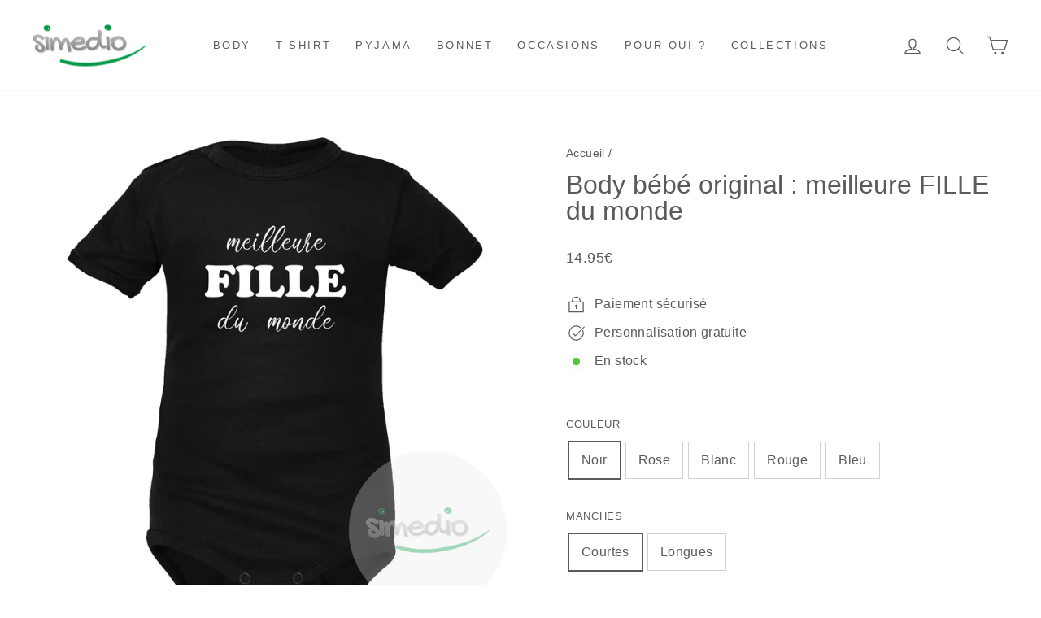

--- FILE ---
content_type: text/html; charset=utf-8
request_url: https://simedio.fr/products/body-bebe-meilleure-fille-du-monde-bif32
body_size: 43892
content:
<!doctype html>
<html class="no-js" lang="fr" dir="ltr">
<head>
<meta name="google-site-verification" content="T2WQXLPQZ8m5UNrccao5f1W1m5rortK61BcRlCdPJdE" />
  <meta charset="utf-8">
  <meta http-equiv="X-UA-Compatible" content="IE=edge,chrome=1">
  <meta name="viewport" content="width=device-width,initial-scale=1">
  <meta name="theme-color" content="#1b9625">
  <link rel="canonical" href="https://simedio.fr/products/body-bebe-meilleure-fille-du-monde-bif32" />
  <link rel="preconnect" href="https://cdn.shopify.com">
  <link rel="dns-prefetch" href="https://productreviews.shopifycdn.com">
  <link rel="dns-prefetch" href="https://ajax.googleapis.com">
  <link rel="dns-prefetch" href="https://maps.googleapis.com">
  <link rel="dns-prefetch" href="https://maps.gstatic.com"><link rel="shortcut icon" href="//simedio.fr/cdn/shop/files/favicon-32x32_e31c1ed1-f7d8-4d7e-b219-57604d475300_32x32.png?v=1613670308" type="image/png" /><title>Body bébé original : meilleure FILLE du monde - Vetement bebe
</title>
<meta name="description" content="Body bébé pour fille : meilleure fille du monde Quelle brillante idée que de faire porter ce body personnalisé à votre fille. Montrez à tout le monde à quel point elle vous est adorable !À offrir comme cadeau de naissance ou tout simplement pour se faire plaisir. Les boutons-pression au niveau de l’entrejambe vous aide"><meta property="og:site_name" content="SIMEDIO">
  <meta property="og:url" content="https://simedio.fr/products/body-bebe-meilleure-fille-du-monde-bif32">
  <meta property="og:title" content="Body bébé original : meilleure FILLE du monde">
  <meta property="og:type" content="product">
  <meta property="og:description" content="Body bébé pour fille : meilleure fille du monde Quelle brillante idée que de faire porter ce body personnalisé à votre fille. Montrez à tout le monde à quel point elle vous est adorable !À offrir comme cadeau de naissance ou tout simplement pour se faire plaisir. Les boutons-pression au niveau de l’entrejambe vous aide"><meta property="og:image" content="http://simedio.fr/cdn/shop/products/body-bebe-original-meilleure-fille-du-monde-simedio-noir-courtes-0-1-mois.jpg?v=1619718097">
    <meta property="og:image:secure_url" content="https://simedio.fr/cdn/shop/products/body-bebe-original-meilleure-fille-du-monde-simedio-noir-courtes-0-1-mois.jpg?v=1619718097">
    <meta property="og:image:width" content="1919">
    <meta property="og:image:height" content="1919"><meta name="twitter:site" content="@">
  <meta name="twitter:card" content="summary_large_image">
  <meta name="twitter:title" content="Body bébé original : meilleure FILLE du monde">
  <meta name="twitter:description" content="Body bébé pour fille : meilleure fille du monde Quelle brillante idée que de faire porter ce body personnalisé à votre fille. Montrez à tout le monde à quel point elle vous est adorable !À offrir comme cadeau de naissance ou tout simplement pour se faire plaisir. Les boutons-pression au niveau de l’entrejambe vous aide">
<style data-shopify>
  

  
  
  
</style><link href="//simedio.fr/cdn/shop/t/310/assets/theme.css?v=11302383983015592821718310410" rel="stylesheet" type="text/css" media="all" />
<style data-shopify>:root {
    --typeHeaderPrimary: "Trebuchet MS";
    --typeHeaderFallback: sans-serif;
    --typeHeaderSize: 38px;
    --typeHeaderWeight: 400;
    --typeHeaderLineHeight: 1;
    --typeHeaderSpacing: 0.0em;

    --typeBasePrimary:"Trebuchet MS";
    --typeBaseFallback:sans-serif;
    --typeBaseSize: 16px;
    --typeBaseWeight: 400;
    --typeBaseSpacing: 0.025em;
    --typeBaseLineHeight: 1.9;

    --typeCollectionTitle: 18px;

    --iconWeight: 3px;
    --iconLinecaps: round;

    
      --buttonRadius: 3px;
    

    --colorGridOverlayOpacity: 0.16;
  }

  .placeholder-content {
    background-image: linear-gradient(100deg, #ffffff 40%, #f7f7f7 63%, #ffffff 79%);
  }</style><script>
    document.documentElement.className = document.documentElement.className.replace('no-js', 'js');

    window.theme = window.theme || {};
    theme.routes = {
      home: "/",
      cart: "/cart.js",
      cartPage: "/cart",
      cartAdd: "/cart/add.js",
      cartChange: "/cart/change.js",
      search: "/search"
    };
    theme.strings = {
      soldOut: "Épuisé",
      unavailable: "Non disponible",
      inStockLabel: "En stock",
      stockLabel: "En stock - il y a [count] produit",
      willNotShipUntil: "Ne sera pas expédié avant le [date]",
      willBeInStockAfter: "Sera en stock après le [date]",
      waitingForStock: "En attente de Stock",
      savePrice: "Épargnez [saved_amount]",
      cartEmpty: "Votre panier est vide.",
      cartTermsConfirmation: "Vous devez accepter les Conditions Générales de Vente pour passer votre commande.",
      searchCollections: "Collections:",
      searchPages: "Pages:",
      searchArticles: "Articles :"
    };
    theme.settings = {
      dynamicVariantsEnable: true,
      cartType: "page",
      isCustomerTemplate: false,
      moneyFormat: "{{amount}}€",
      saveType: "dollar",
      productImageSize: "square",
      productImageCover: true,
      predictiveSearch: true,
      predictiveSearchType: "product",
      quickView: false,
      themeName: 'Impulse',
      themeVersion: "6.0.1"
    };
  </script>

  <script>window.performance && window.performance.mark && window.performance.mark('shopify.content_for_header.start');</script><meta id="shopify-digital-wallet" name="shopify-digital-wallet" content="/25092754/digital_wallets/dialog">
<meta name="shopify-checkout-api-token" content="30d3ea49ec59378d72d1bbad14446a22">
<meta id="in-context-paypal-metadata" data-shop-id="25092754" data-venmo-supported="false" data-environment="production" data-locale="fr_FR" data-paypal-v4="true" data-currency="EUR">
<link rel="alternate" type="application/json+oembed" href="https://simedio.fr/products/body-bebe-meilleure-fille-du-monde-bif32.oembed">
<script async="async" src="/checkouts/internal/preloads.js?locale=fr-FR"></script>
<script id="shopify-features" type="application/json">{"accessToken":"30d3ea49ec59378d72d1bbad14446a22","betas":["rich-media-storefront-analytics"],"domain":"simedio.fr","predictiveSearch":true,"shopId":25092754,"locale":"fr"}</script>
<script>var Shopify = Shopify || {};
Shopify.shop = "s-medio.myshopify.com";
Shopify.locale = "fr";
Shopify.currency = {"active":"EUR","rate":"1.0"};
Shopify.country = "FR";
Shopify.theme = {"name":"Copie de Copie de Impulse -customif 07.07","id":151214031190,"schema_name":"Impulse","schema_version":"6.0.1","theme_store_id":null,"role":"main"};
Shopify.theme.handle = "null";
Shopify.theme.style = {"id":null,"handle":null};
Shopify.cdnHost = "simedio.fr/cdn";
Shopify.routes = Shopify.routes || {};
Shopify.routes.root = "/";</script>
<script type="module">!function(o){(o.Shopify=o.Shopify||{}).modules=!0}(window);</script>
<script>!function(o){function n(){var o=[];function n(){o.push(Array.prototype.slice.apply(arguments))}return n.q=o,n}var t=o.Shopify=o.Shopify||{};t.loadFeatures=n(),t.autoloadFeatures=n()}(window);</script>
<script id="shop-js-analytics" type="application/json">{"pageType":"product"}</script>
<script defer="defer" async type="module" src="//simedio.fr/cdn/shopifycloud/shop-js/modules/v2/client.init-shop-cart-sync_Lpn8ZOi5.fr.esm.js"></script>
<script defer="defer" async type="module" src="//simedio.fr/cdn/shopifycloud/shop-js/modules/v2/chunk.common_X4Hu3kma.esm.js"></script>
<script defer="defer" async type="module" src="//simedio.fr/cdn/shopifycloud/shop-js/modules/v2/chunk.modal_BV0V5IrV.esm.js"></script>
<script type="module">
  await import("//simedio.fr/cdn/shopifycloud/shop-js/modules/v2/client.init-shop-cart-sync_Lpn8ZOi5.fr.esm.js");
await import("//simedio.fr/cdn/shopifycloud/shop-js/modules/v2/chunk.common_X4Hu3kma.esm.js");
await import("//simedio.fr/cdn/shopifycloud/shop-js/modules/v2/chunk.modal_BV0V5IrV.esm.js");

  window.Shopify.SignInWithShop?.initShopCartSync?.({"fedCMEnabled":true,"windoidEnabled":true});

</script>
<script>(function() {
  var isLoaded = false;
  function asyncLoad() {
    if (isLoaded) return;
    isLoaded = true;
    var urls = ["\/\/d1liekpayvooaz.cloudfront.net\/apps\/customizery\/customizery.js?shop=s-medio.myshopify.com"];
    for (var i = 0; i < urls.length; i++) {
      var s = document.createElement('script');
      s.type = 'text/javascript';
      s.async = true;
      s.src = urls[i];
      var x = document.getElementsByTagName('script')[0];
      x.parentNode.insertBefore(s, x);
    }
  };
  if(window.attachEvent) {
    window.attachEvent('onload', asyncLoad);
  } else {
    window.addEventListener('load', asyncLoad, false);
  }
})();</script>
<script id="__st">var __st={"a":25092754,"offset":3600,"reqid":"dfa6a87a-8cf7-481e-95df-f2e74b290b0d-1769935891","pageurl":"simedio.fr\/products\/body-bebe-meilleure-fille-du-monde-bif32","u":"19bbdc507538","p":"product","rtyp":"product","rid":1852799483938};</script>
<script>window.ShopifyPaypalV4VisibilityTracking = true;</script>
<script id="captcha-bootstrap">!function(){'use strict';const t='contact',e='account',n='new_comment',o=[[t,t],['blogs',n],['comments',n],[t,'customer']],c=[[e,'customer_login'],[e,'guest_login'],[e,'recover_customer_password'],[e,'create_customer']],r=t=>t.map((([t,e])=>`form[action*='/${t}']:not([data-nocaptcha='true']) input[name='form_type'][value='${e}']`)).join(','),a=t=>()=>t?[...document.querySelectorAll(t)].map((t=>t.form)):[];function s(){const t=[...o],e=r(t);return a(e)}const i='password',u='form_key',d=['recaptcha-v3-token','g-recaptcha-response','h-captcha-response',i],f=()=>{try{return window.sessionStorage}catch{return}},m='__shopify_v',_=t=>t.elements[u];function p(t,e,n=!1){try{const o=window.sessionStorage,c=JSON.parse(o.getItem(e)),{data:r}=function(t){const{data:e,action:n}=t;return t[m]||n?{data:e,action:n}:{data:t,action:n}}(c);for(const[e,n]of Object.entries(r))t.elements[e]&&(t.elements[e].value=n);n&&o.removeItem(e)}catch(o){console.error('form repopulation failed',{error:o})}}const l='form_type',E='cptcha';function T(t){t.dataset[E]=!0}const w=window,h=w.document,L='Shopify',v='ce_forms',y='captcha';let A=!1;((t,e)=>{const n=(g='f06e6c50-85a8-45c8-87d0-21a2b65856fe',I='https://cdn.shopify.com/shopifycloud/storefront-forms-hcaptcha/ce_storefront_forms_captcha_hcaptcha.v1.5.2.iife.js',D={infoText:'Protégé par hCaptcha',privacyText:'Confidentialité',termsText:'Conditions'},(t,e,n)=>{const o=w[L][v],c=o.bindForm;if(c)return c(t,g,e,D).then(n);var r;o.q.push([[t,g,e,D],n]),r=I,A||(h.body.append(Object.assign(h.createElement('script'),{id:'captcha-provider',async:!0,src:r})),A=!0)});var g,I,D;w[L]=w[L]||{},w[L][v]=w[L][v]||{},w[L][v].q=[],w[L][y]=w[L][y]||{},w[L][y].protect=function(t,e){n(t,void 0,e),T(t)},Object.freeze(w[L][y]),function(t,e,n,w,h,L){const[v,y,A,g]=function(t,e,n){const i=e?o:[],u=t?c:[],d=[...i,...u],f=r(d),m=r(i),_=r(d.filter((([t,e])=>n.includes(e))));return[a(f),a(m),a(_),s()]}(w,h,L),I=t=>{const e=t.target;return e instanceof HTMLFormElement?e:e&&e.form},D=t=>v().includes(t);t.addEventListener('submit',(t=>{const e=I(t);if(!e)return;const n=D(e)&&!e.dataset.hcaptchaBound&&!e.dataset.recaptchaBound,o=_(e),c=g().includes(e)&&(!o||!o.value);(n||c)&&t.preventDefault(),c&&!n&&(function(t){try{if(!f())return;!function(t){const e=f();if(!e)return;const n=_(t);if(!n)return;const o=n.value;o&&e.removeItem(o)}(t);const e=Array.from(Array(32),(()=>Math.random().toString(36)[2])).join('');!function(t,e){_(t)||t.append(Object.assign(document.createElement('input'),{type:'hidden',name:u})),t.elements[u].value=e}(t,e),function(t,e){const n=f();if(!n)return;const o=[...t.querySelectorAll(`input[type='${i}']`)].map((({name:t})=>t)),c=[...d,...o],r={};for(const[a,s]of new FormData(t).entries())c.includes(a)||(r[a]=s);n.setItem(e,JSON.stringify({[m]:1,action:t.action,data:r}))}(t,e)}catch(e){console.error('failed to persist form',e)}}(e),e.submit())}));const S=(t,e)=>{t&&!t.dataset[E]&&(n(t,e.some((e=>e===t))),T(t))};for(const o of['focusin','change'])t.addEventListener(o,(t=>{const e=I(t);D(e)&&S(e,y())}));const B=e.get('form_key'),M=e.get(l),P=B&&M;t.addEventListener('DOMContentLoaded',(()=>{const t=y();if(P)for(const e of t)e.elements[l].value===M&&p(e,B);[...new Set([...A(),...v().filter((t=>'true'===t.dataset.shopifyCaptcha))])].forEach((e=>S(e,t)))}))}(h,new URLSearchParams(w.location.search),n,t,e,['guest_login'])})(!0,!0)}();</script>
<script integrity="sha256-4kQ18oKyAcykRKYeNunJcIwy7WH5gtpwJnB7kiuLZ1E=" data-source-attribution="shopify.loadfeatures" defer="defer" src="//simedio.fr/cdn/shopifycloud/storefront/assets/storefront/load_feature-a0a9edcb.js" crossorigin="anonymous"></script>
<script data-source-attribution="shopify.dynamic_checkout.dynamic.init">var Shopify=Shopify||{};Shopify.PaymentButton=Shopify.PaymentButton||{isStorefrontPortableWallets:!0,init:function(){window.Shopify.PaymentButton.init=function(){};var t=document.createElement("script");t.src="https://simedio.fr/cdn/shopifycloud/portable-wallets/latest/portable-wallets.fr.js",t.type="module",document.head.appendChild(t)}};
</script>
<script data-source-attribution="shopify.dynamic_checkout.buyer_consent">
  function portableWalletsHideBuyerConsent(e){var t=document.getElementById("shopify-buyer-consent"),n=document.getElementById("shopify-subscription-policy-button");t&&n&&(t.classList.add("hidden"),t.setAttribute("aria-hidden","true"),n.removeEventListener("click",e))}function portableWalletsShowBuyerConsent(e){var t=document.getElementById("shopify-buyer-consent"),n=document.getElementById("shopify-subscription-policy-button");t&&n&&(t.classList.remove("hidden"),t.removeAttribute("aria-hidden"),n.addEventListener("click",e))}window.Shopify?.PaymentButton&&(window.Shopify.PaymentButton.hideBuyerConsent=portableWalletsHideBuyerConsent,window.Shopify.PaymentButton.showBuyerConsent=portableWalletsShowBuyerConsent);
</script>
<script data-source-attribution="shopify.dynamic_checkout.cart.bootstrap">document.addEventListener("DOMContentLoaded",(function(){function t(){return document.querySelector("shopify-accelerated-checkout-cart, shopify-accelerated-checkout")}if(t())Shopify.PaymentButton.init();else{new MutationObserver((function(e,n){t()&&(Shopify.PaymentButton.init(),n.disconnect())})).observe(document.body,{childList:!0,subtree:!0})}}));
</script>
<link id="shopify-accelerated-checkout-styles" rel="stylesheet" media="screen" href="https://simedio.fr/cdn/shopifycloud/portable-wallets/latest/accelerated-checkout-backwards-compat.css" crossorigin="anonymous">
<style id="shopify-accelerated-checkout-cart">
        #shopify-buyer-consent {
  margin-top: 1em;
  display: inline-block;
  width: 100%;
}

#shopify-buyer-consent.hidden {
  display: none;
}

#shopify-subscription-policy-button {
  background: none;
  border: none;
  padding: 0;
  text-decoration: underline;
  font-size: inherit;
  cursor: pointer;
}

#shopify-subscription-policy-button::before {
  box-shadow: none;
}

      </style>

<script>window.performance && window.performance.mark && window.performance.mark('shopify.content_for_header.end');</script>

  <script src="//simedio.fr/cdn/shop/t/310/assets/vendor-scripts-v11.js" defer="defer"></script><script src="//simedio.fr/cdn/shop/t/310/assets/theme.js?v=139501560061321135881690140862" defer="defer"></script>
<!-- Start of Judge.me Core -->
<link rel="dns-prefetch" href="https://cdn.judge.me/">
<script data-cfasync='false' class='jdgm-settings-script'>window.jdgmSettings={"pagination":5,"disable_web_reviews":true,"badge_no_review_text":"Aucun avis","badge_n_reviews_text":"{{ n }} avis","badge_star_color":"#ffc000","hide_badge_preview_if_no_reviews":true,"badge_hide_text":false,"enforce_center_preview_badge":false,"widget_title":"Avis Clients","widget_open_form_text":"Écrire un avis","widget_close_form_text":"Annuler l'avis","widget_refresh_page_text":"Actualiser la page","widget_summary_text":"Basé sur {{ number_of_reviews }} avis","widget_no_review_text":"Soyez le premier à écrire un avis","widget_name_field_text":"Nom d'affichage","widget_verified_name_field_text":"Nom vérifié (public)","widget_name_placeholder_text":"Nom d'affichage","widget_required_field_error_text":"Ce champ est obligatoire.","widget_email_field_text":"Adresse email","widget_verified_email_field_text":"Email vérifié (privé, ne peut pas être modifié)","widget_email_placeholder_text":"Votre adresse email","widget_email_field_error_text":"Veuillez entrer une adresse email valide.","widget_rating_field_text":"Évaluation","widget_review_title_field_text":"Titre de l'avis","widget_review_title_placeholder_text":"Donnez un titre à votre avis","widget_review_body_field_text":"Contenu de l'avis","widget_review_body_placeholder_text":"Commencez à écrire ici...","widget_pictures_field_text":"Photo/Vidéo (facultatif)","widget_submit_review_text":"Soumettre l'avis","widget_submit_verified_review_text":"Soumettre un avis vérifié","widget_submit_success_msg_with_auto_publish":"Merci ! Veuillez actualiser la page dans quelques instants pour voir votre avis. Vous pouvez supprimer ou modifier votre avis en vous connectant à \u003ca href='https://judge.me/login' target='_blank' rel='nofollow noopener'\u003eJudge.me\u003c/a\u003e","widget_submit_success_msg_no_auto_publish":"Merci ! Votre avis sera publié dès qu'il sera approuvé par l'administrateur de la boutique. Vous pouvez supprimer ou modifier votre avis en vous connectant à \u003ca href='https://judge.me/login' target='_blank' rel='nofollow noopener'\u003eJudge.me\u003c/a\u003e","widget_show_default_reviews_out_of_total_text":"Affichage de {{ n_reviews_shown }} sur {{ n_reviews }} avis.","widget_show_all_link_text":"Tout afficher","widget_show_less_link_text":"Afficher moins","widget_author_said_text":"{{ reviewer_name }} a dit :","widget_days_text":"il y a {{ n }} jour/jours","widget_weeks_text":"il y a {{ n }} semaine/semaines","widget_months_text":"Il y a {{ n }} mois","widget_years_text":"il y a {{ n }} an/ans","widget_yesterday_text":"Hier","widget_today_text":"Aujourd'hui","widget_replied_text":"\u003e\u003e {{ shop_name }} a répondu :","widget_read_more_text":"Lire plus","widget_reviewer_name_as_initial":"","widget_rating_filter_color":"","widget_rating_filter_see_all_text":"Voir tous les avis","widget_sorting_most_recent_text":"Plus récents","widget_sorting_highest_rating_text":"Meilleures notes","widget_sorting_lowest_rating_text":"Notes les plus basses","widget_sorting_with_pictures_text":"Uniquement les photos","widget_sorting_most_helpful_text":"Plus utiles","widget_open_question_form_text":"Poser une question","widget_reviews_subtab_text":"Avis","widget_questions_subtab_text":"Questions","widget_question_label_text":"Question","widget_answer_label_text":"Réponse","widget_question_placeholder_text":"Écrivez votre question ici","widget_submit_question_text":"Soumettre la question","widget_question_submit_success_text":"Merci pour votre question ! Nous vous notifierons dès qu'elle aura une réponse.","widget_star_color":"#ffc000","verified_badge_text":"Vérifié","verified_badge_bg_color":"","verified_badge_text_color":"","verified_badge_placement":"left-of-reviewer-name","widget_review_max_height":"","widget_hide_border":false,"widget_social_share":false,"widget_thumb":false,"widget_review_location_show":false,"widget_location_format":"","all_reviews_include_out_of_store_products":true,"all_reviews_out_of_store_text":"(hors boutique)","all_reviews_pagination":100,"all_reviews_product_name_prefix_text":"à propos de","enable_review_pictures":true,"enable_question_anwser":false,"widget_theme":"","review_date_format":"dd/mm/yyyy","default_sort_method":"most-recent","widget_product_reviews_subtab_text":"Avis Produits","widget_shop_reviews_subtab_text":"Avis Boutique","widget_other_products_reviews_text":"Avis pour d'autres produits","widget_store_reviews_subtab_text":"Avis de la boutique","widget_no_store_reviews_text":"Cette boutique n'a pas encore reçu d'avis","widget_web_restriction_product_reviews_text":"Ce produit n'a pas encore reçu d'avis","widget_no_items_text":"Aucun élément trouvé","widget_show_more_text":"Afficher plus","widget_write_a_store_review_text":"Écrire un avis sur la boutique","widget_other_languages_heading":"Avis dans d'autres langues","widget_translate_review_text":"Traduire l'avis en {{ language }}","widget_translating_review_text":"Traduction en cours...","widget_show_original_translation_text":"Afficher l'original ({{ language }})","widget_translate_review_failed_text":"Impossible de traduire cet avis.","widget_translate_review_retry_text":"Réessayer","widget_translate_review_try_again_later_text":"Réessayez plus tard","show_product_url_for_grouped_product":false,"widget_sorting_pictures_first_text":"Photos en premier","show_pictures_on_all_rev_page_mobile":false,"show_pictures_on_all_rev_page_desktop":false,"floating_tab_hide_mobile_install_preference":false,"floating_tab_button_name":"★ Avis","floating_tab_title":"Laissons nos clients parler pour nous","floating_tab_button_color":"","floating_tab_button_background_color":"","floating_tab_url":"","floating_tab_url_enabled":false,"floating_tab_tab_style":"text","all_reviews_text_badge_text":"{{ shop.metafields.judgeme.all_reviews_rating | round: 1 }}/5 calculé à partir de {{ shop.metafields.judgeme.all_reviews_count }} avis client(s)","all_reviews_text_badge_text_branded_style":"{{ shop.metafields.judgeme.all_reviews_rating | round: 1 }} sur 5 étoiles basé sur {{ shop.metafields.judgeme.all_reviews_count }} avis","is_all_reviews_text_badge_a_link":false,"show_stars_for_all_reviews_text_badge":true,"all_reviews_text_badge_url":"https://simedio.fr/pages/avis","all_reviews_text_style":"text","all_reviews_text_color_style":"judgeme_brand_color","all_reviews_text_color":"#108474","all_reviews_text_show_jm_brand":true,"featured_carousel_show_header":true,"featured_carousel_title":"Avis de nos clients","testimonials_carousel_title":"Les clients nous disent","videos_carousel_title":"Histoire de clients réels","cards_carousel_title":"Les clients nous disent","featured_carousel_count_text":"Calculé à partir de {{ n }} avis clients","featured_carousel_add_link_to_all_reviews_page":true,"featured_carousel_url":"https://simedio.fr/pages/avis","featured_carousel_show_images":true,"featured_carousel_autoslide_interval":5,"featured_carousel_arrows_on_the_sides":true,"featured_carousel_height":250,"featured_carousel_width":80,"featured_carousel_image_size":0,"featured_carousel_image_height":250,"featured_carousel_arrow_color":"#eeeeee","verified_count_badge_style":"vintage","verified_count_badge_orientation":"horizontal","verified_count_badge_color_style":"judgeme_brand_color","verified_count_badge_color":"#108474","is_verified_count_badge_a_link":false,"verified_count_badge_url":"https://simedio.fr/pages/avis","verified_count_badge_show_jm_brand":true,"widget_rating_preset_default":5,"widget_first_sub_tab":"product-reviews","widget_show_histogram":true,"widget_histogram_use_custom_color":false,"widget_pagination_use_custom_color":false,"widget_star_use_custom_color":false,"widget_verified_badge_use_custom_color":false,"widget_write_review_use_custom_color":false,"picture_reminder_submit_button":"Upload Pictures","enable_review_videos":true,"mute_video_by_default":false,"widget_sorting_videos_first_text":"Vidéos en premier","widget_review_pending_text":"En attente","featured_carousel_items_for_large_screen":3,"social_share_options_order":"Facebook,Twitter","remove_microdata_snippet":true,"disable_json_ld":false,"enable_json_ld_products":false,"preview_badge_show_question_text":false,"preview_badge_no_question_text":"Aucune question","preview_badge_n_question_text":"{{ number_of_questions }} question/questions","qa_badge_show_icon":false,"qa_badge_position":"same-row","remove_judgeme_branding":false,"widget_add_search_bar":false,"widget_search_bar_placeholder":"Recherche","widget_sorting_verified_only_text":"Vérifiés uniquement","featured_carousel_theme":"compact","featured_carousel_show_rating":true,"featured_carousel_show_title":false,"featured_carousel_show_body":true,"featured_carousel_show_date":false,"featured_carousel_show_reviewer":true,"featured_carousel_show_product":false,"featured_carousel_header_background_color":"#108474","featured_carousel_header_text_color":"#ffffff","featured_carousel_name_product_separator":"reviewed","featured_carousel_full_star_background":"#ffc000","featured_carousel_empty_star_background":"#dadada","featured_carousel_vertical_theme_background":"#f9fafb","featured_carousel_verified_badge_enable":false,"featured_carousel_verified_badge_color":"#108474","featured_carousel_border_style":"round","featured_carousel_review_line_length_limit":3,"featured_carousel_more_reviews_button_text":"Lire plus d'avis","featured_carousel_view_product_button_text":"Voir le produit","all_reviews_page_load_reviews_on":"scroll","all_reviews_page_load_more_text":"Charger plus d'avis","disable_fb_tab_reviews":false,"enable_ajax_cdn_cache":false,"widget_public_name_text":"affiché publiquement comme","default_reviewer_name":"John Smith","default_reviewer_name_has_non_latin":true,"widget_reviewer_anonymous":"Anonyme","medals_widget_title":"Médailles d'avis Judge.me","medals_widget_background_color":"#f9fafb","medals_widget_position":"footer_all_pages","medals_widget_border_color":"#f9fafb","medals_widget_verified_text_position":"left","medals_widget_use_monochromatic_version":false,"medals_widget_elements_color":"#108474","show_reviewer_avatar":true,"widget_invalid_yt_video_url_error_text":"Pas une URL de vidéo YouTube","widget_max_length_field_error_text":"Veuillez ne pas dépasser {0} caractères.","widget_show_country_flag":false,"widget_show_collected_via_shop_app":true,"widget_verified_by_shop_badge_style":"light","widget_verified_by_shop_text":"Vérifié par la boutique","widget_show_photo_gallery":false,"widget_load_with_code_splitting":true,"widget_ugc_install_preference":false,"widget_ugc_title":"Fait par nous, partagé par vous","widget_ugc_subtitle":"Taguez-nous pour voir votre photo mise en avant sur notre page","widget_ugc_arrows_color":"#ffffff","widget_ugc_primary_button_text":"Acheter maintenant","widget_ugc_primary_button_background_color":"#108474","widget_ugc_primary_button_text_color":"#ffffff","widget_ugc_primary_button_border_width":"0","widget_ugc_primary_button_border_style":"none","widget_ugc_primary_button_border_color":"#108474","widget_ugc_primary_button_border_radius":"25","widget_ugc_secondary_button_text":"Charger plus","widget_ugc_secondary_button_background_color":"#ffffff","widget_ugc_secondary_button_text_color":"#108474","widget_ugc_secondary_button_border_width":"2","widget_ugc_secondary_button_border_style":"solid","widget_ugc_secondary_button_border_color":"#108474","widget_ugc_secondary_button_border_radius":"25","widget_ugc_reviews_button_text":"Voir les avis","widget_ugc_reviews_button_background_color":"#ffffff","widget_ugc_reviews_button_text_color":"#108474","widget_ugc_reviews_button_border_width":"2","widget_ugc_reviews_button_border_style":"solid","widget_ugc_reviews_button_border_color":"#108474","widget_ugc_reviews_button_border_radius":"25","widget_ugc_reviews_button_link_to":"judgeme-reviews-page","widget_ugc_show_post_date":true,"widget_ugc_max_width":"800","widget_rating_metafield_value_type":true,"widget_primary_color":"#108474","widget_enable_secondary_color":false,"widget_secondary_color":"#edf5f5","widget_summary_average_rating_text":"{{ average_rating }} sur 5","widget_media_grid_title":"Photos \u0026 vidéos clients","widget_media_grid_see_more_text":"Voir plus","widget_round_style":false,"widget_show_product_medals":true,"widget_verified_by_judgeme_text":"Vérifié par Judge.me","widget_show_store_medals":true,"widget_verified_by_judgeme_text_in_store_medals":"Vérifié par Judge.me","widget_media_field_exceed_quantity_message":"Désolé, nous ne pouvons accepter que {{ max_media }} pour un avis.","widget_media_field_exceed_limit_message":"{{ file_name }} est trop volumineux, veuillez sélectionner un {{ media_type }} de moins de {{ size_limit }}MB.","widget_review_submitted_text":"Avis soumis !","widget_question_submitted_text":"Question soumise !","widget_close_form_text_question":"Annuler","widget_write_your_answer_here_text":"Écrivez votre réponse ici","widget_enabled_branded_link":true,"widget_show_collected_by_judgeme":false,"widget_reviewer_name_color":"","widget_write_review_text_color":"","widget_write_review_bg_color":"","widget_collected_by_judgeme_text":"collecté par Judge.me","widget_pagination_type":"standard","widget_load_more_text":"Charger plus","widget_load_more_color":"#108474","widget_full_review_text":"Avis complet","widget_read_more_reviews_text":"Lire plus d'avis","widget_read_questions_text":"Lire les questions","widget_questions_and_answers_text":"Questions \u0026 Réponses","widget_verified_by_text":"Vérifié par","widget_verified_text":"Vérifié","widget_number_of_reviews_text":"{{ number_of_reviews }} avis","widget_back_button_text":"Retour","widget_next_button_text":"Suivant","widget_custom_forms_filter_button":"Filtres","custom_forms_style":"vertical","widget_show_review_information":false,"how_reviews_are_collected":"Comment les avis sont-ils collectés ?","widget_show_review_keywords":false,"widget_gdpr_statement":"Comment nous utilisons vos données : Nous vous contacterons uniquement à propos de l'avis que vous avez laissé, et seulement si nécessaire. En soumettant votre avis, vous acceptez les \u003ca href='https://judge.me/terms' target='_blank' rel='nofollow noopener'\u003econditions\u003c/a\u003e, la \u003ca href='https://judge.me/privacy' target='_blank' rel='nofollow noopener'\u003epolitique de confidentialité\u003c/a\u003e et les \u003ca href='https://judge.me/content-policy' target='_blank' rel='nofollow noopener'\u003epolitiques de contenu\u003c/a\u003e de Judge.me.","widget_multilingual_sorting_enabled":false,"widget_translate_review_content_enabled":false,"widget_translate_review_content_method":"manual","popup_widget_review_selection":"automatically_with_pictures","popup_widget_round_border_style":true,"popup_widget_show_title":true,"popup_widget_show_body":true,"popup_widget_show_reviewer":false,"popup_widget_show_product":true,"popup_widget_show_pictures":true,"popup_widget_use_review_picture":true,"popup_widget_show_on_home_page":true,"popup_widget_show_on_product_page":true,"popup_widget_show_on_collection_page":true,"popup_widget_show_on_cart_page":true,"popup_widget_position":"bottom_left","popup_widget_first_review_delay":5,"popup_widget_duration":5,"popup_widget_interval":5,"popup_widget_review_count":5,"popup_widget_hide_on_mobile":true,"review_snippet_widget_round_border_style":true,"review_snippet_widget_card_color":"#FFFFFF","review_snippet_widget_slider_arrows_background_color":"#FFFFFF","review_snippet_widget_slider_arrows_color":"#000000","review_snippet_widget_star_color":"#108474","show_product_variant":false,"all_reviews_product_variant_label_text":"Variante : ","widget_show_verified_branding":false,"widget_ai_summary_title":"Les clients disent","widget_ai_summary_disclaimer":"Résumé des avis généré par IA basé sur les avis clients récents","widget_show_ai_summary":false,"widget_show_ai_summary_bg":false,"widget_show_review_title_input":true,"redirect_reviewers_invited_via_email":"review_widget","request_store_review_after_product_review":false,"request_review_other_products_in_order":false,"review_form_color_scheme":"default","review_form_corner_style":"square","review_form_star_color":{},"review_form_text_color":"#333333","review_form_background_color":"#ffffff","review_form_field_background_color":"#fafafa","review_form_button_color":{},"review_form_button_text_color":"#ffffff","review_form_modal_overlay_color":"#000000","review_content_screen_title_text":"Comment évalueriez-vous ce produit ?","review_content_introduction_text":"Nous serions ravis que vous partagiez un peu votre expérience.","store_review_form_title_text":"Comment évalueriez-vous cette boutique ?","store_review_form_introduction_text":"Nous serions ravis que vous partagiez un peu votre expérience.","show_review_guidance_text":true,"one_star_review_guidance_text":"Mauvais","five_star_review_guidance_text":"Excellent","customer_information_screen_title_text":"À propos de vous","customer_information_introduction_text":"Veuillez nous en dire plus sur vous.","custom_questions_screen_title_text":"Votre expérience en détail","custom_questions_introduction_text":"Voici quelques questions pour nous aider à mieux comprendre votre expérience.","review_submitted_screen_title_text":"Merci pour votre avis !","review_submitted_screen_thank_you_text":"Nous le traitons et il apparaîtra bientôt dans la boutique.","review_submitted_screen_email_verification_text":"Veuillez confirmer votre email en cliquant sur le lien que nous venons de vous envoyer. Cela nous aide à maintenir des avis authentiques.","review_submitted_request_store_review_text":"Aimeriez-vous partager votre expérience d'achat avec nous ?","review_submitted_review_other_products_text":"Aimeriez-vous évaluer ces produits ?","store_review_screen_title_text":"Voulez-vous partager votre expérience de shopping avec nous ?","store_review_introduction_text":"Nous apprécions votre retour d'expérience et nous l'utilisons pour nous améliorer. Veuillez partager vos pensées ou suggestions.","reviewer_media_screen_title_picture_text":"Partager une photo","reviewer_media_introduction_picture_text":"Téléchargez une photo pour étayer votre avis.","reviewer_media_screen_title_video_text":"Partager une vidéo","reviewer_media_introduction_video_text":"Téléchargez une vidéo pour étayer votre avis.","reviewer_media_screen_title_picture_or_video_text":"Partager une photo ou une vidéo","reviewer_media_introduction_picture_or_video_text":"Téléchargez une photo ou une vidéo pour étayer votre avis.","reviewer_media_youtube_url_text":"Collez votre URL Youtube ici","advanced_settings_next_step_button_text":"Suivant","advanced_settings_close_review_button_text":"Fermer","modal_write_review_flow":false,"write_review_flow_required_text":"Obligatoire","write_review_flow_privacy_message_text":"Nous respectons votre vie privée.","write_review_flow_anonymous_text":"Avis anonyme","write_review_flow_visibility_text":"Ne sera pas visible pour les autres clients.","write_review_flow_multiple_selection_help_text":"Sélectionnez autant que vous le souhaitez","write_review_flow_single_selection_help_text":"Sélectionnez une option","write_review_flow_required_field_error_text":"Ce champ est obligatoire","write_review_flow_invalid_email_error_text":"Veuillez saisir une adresse email valide","write_review_flow_max_length_error_text":"Max. {{ max_length }} caractères.","write_review_flow_media_upload_text":"\u003cb\u003eCliquez pour télécharger\u003c/b\u003e ou glissez-déposez","write_review_flow_gdpr_statement":"Nous vous contacterons uniquement au sujet de votre avis si nécessaire. En soumettant votre avis, vous acceptez nos \u003ca href='https://judge.me/terms' target='_blank' rel='nofollow noopener'\u003econditions d'utilisation\u003c/a\u003e et notre \u003ca href='https://judge.me/privacy' target='_blank' rel='nofollow noopener'\u003epolitique de confidentialité\u003c/a\u003e.","rating_only_reviews_enabled":false,"show_negative_reviews_help_screen":false,"new_review_flow_help_screen_rating_threshold":3,"negative_review_resolution_screen_title_text":"Dites-nous plus","negative_review_resolution_text":"Votre expérience est importante pour nous. S'il y a eu des problèmes avec votre achat, nous sommes là pour vous aider. N'hésitez pas à nous contacter, nous aimerions avoir l'opportunité de corriger les choses.","negative_review_resolution_button_text":"Contactez-nous","negative_review_resolution_proceed_with_review_text":"Laisser un avis","negative_review_resolution_subject":"Problème avec l'achat de {{ shop_name }}.{{ order_name }}","preview_badge_collection_page_install_status":false,"widget_review_custom_css":"","preview_badge_custom_css":"","preview_badge_stars_count":"5-stars","featured_carousel_custom_css":"","floating_tab_custom_css":"","all_reviews_widget_custom_css":"","medals_widget_custom_css":"","verified_badge_custom_css":"","all_reviews_text_custom_css":"","transparency_badges_collected_via_store_invite":false,"transparency_badges_from_another_provider":false,"transparency_badges_collected_from_store_visitor":false,"transparency_badges_collected_by_verified_review_provider":false,"transparency_badges_earned_reward":false,"transparency_badges_collected_via_store_invite_text":"Avis collecté via l'invitation du magasin","transparency_badges_from_another_provider_text":"Avis collecté d'un autre fournisseur","transparency_badges_collected_from_store_visitor_text":"Avis collecté d'un visiteur du magasin","transparency_badges_written_in_google_text":"Avis écrit sur Google","transparency_badges_written_in_etsy_text":"Avis écrit sur Etsy","transparency_badges_written_in_shop_app_text":"Avis écrit sur Shop App","transparency_badges_earned_reward_text":"Avis a gagné une récompense pour une commande future","product_review_widget_per_page":10,"widget_store_review_label_text":"Avis de la boutique","checkout_comment_extension_title_on_product_page":"Pourquoi nos clients ont choisi ce produit ?","checkout_comment_extension_num_latest_comment_show":5,"checkout_comment_extension_format":"name_and_timestamp","checkout_comment_customer_name":"last_initial","checkout_comment_comment_notification":true,"preview_badge_collection_page_install_preference":false,"preview_badge_home_page_install_preference":true,"preview_badge_product_page_install_preference":true,"review_widget_install_preference":"above-related","review_carousel_install_preference":true,"floating_reviews_tab_install_preference":"none","verified_reviews_count_badge_install_preference":false,"all_reviews_text_install_preference":false,"review_widget_best_location":true,"judgeme_medals_install_preference":false,"review_widget_revamp_enabled":false,"review_widget_qna_enabled":false,"review_widget_header_theme":"minimal","review_widget_widget_title_enabled":true,"review_widget_header_text_size":"medium","review_widget_header_text_weight":"regular","review_widget_average_rating_style":"compact","review_widget_bar_chart_enabled":true,"review_widget_bar_chart_type":"numbers","review_widget_bar_chart_style":"standard","review_widget_expanded_media_gallery_enabled":false,"review_widget_reviews_section_theme":"standard","review_widget_image_style":"thumbnails","review_widget_review_image_ratio":"square","review_widget_stars_size":"medium","review_widget_verified_badge":"standard_text","review_widget_review_title_text_size":"medium","review_widget_review_text_size":"medium","review_widget_review_text_length":"medium","review_widget_number_of_columns_desktop":3,"review_widget_carousel_transition_speed":5,"review_widget_custom_questions_answers_display":"always","review_widget_button_text_color":"#FFFFFF","review_widget_text_color":"#000000","review_widget_lighter_text_color":"#7B7B7B","review_widget_corner_styling":"soft","review_widget_review_word_singular":"avis","review_widget_review_word_plural":"avis","review_widget_voting_label":"Utile?","review_widget_shop_reply_label":"Réponse de {{ shop_name }} :","review_widget_filters_title":"Filtres","qna_widget_question_word_singular":"Question","qna_widget_question_word_plural":"Questions","qna_widget_answer_reply_label":"Réponse de {{ answerer_name }} :","qna_content_screen_title_text":"Poser une question sur ce produit","qna_widget_question_required_field_error_text":"Veuillez entrer votre question.","qna_widget_flow_gdpr_statement":"Nous vous contacterons uniquement au sujet de votre question si nécessaire. En soumettant votre question, vous acceptez nos \u003ca href='https://judge.me/terms' target='_blank' rel='nofollow noopener'\u003econditions d'utilisation\u003c/a\u003e et notre \u003ca href='https://judge.me/privacy' target='_blank' rel='nofollow noopener'\u003epolitique de confidentialité\u003c/a\u003e.","qna_widget_question_submitted_text":"Merci pour votre question !","qna_widget_close_form_text_question":"Fermer","qna_widget_question_submit_success_text":"Nous vous enverrons un email lorsque nous répondrons à votre question.","all_reviews_widget_v2025_enabled":false,"all_reviews_widget_v2025_header_theme":"default","all_reviews_widget_v2025_widget_title_enabled":true,"all_reviews_widget_v2025_header_text_size":"medium","all_reviews_widget_v2025_header_text_weight":"regular","all_reviews_widget_v2025_average_rating_style":"compact","all_reviews_widget_v2025_bar_chart_enabled":true,"all_reviews_widget_v2025_bar_chart_type":"numbers","all_reviews_widget_v2025_bar_chart_style":"standard","all_reviews_widget_v2025_expanded_media_gallery_enabled":false,"all_reviews_widget_v2025_show_store_medals":true,"all_reviews_widget_v2025_show_photo_gallery":true,"all_reviews_widget_v2025_show_review_keywords":false,"all_reviews_widget_v2025_show_ai_summary":false,"all_reviews_widget_v2025_show_ai_summary_bg":false,"all_reviews_widget_v2025_add_search_bar":false,"all_reviews_widget_v2025_default_sort_method":"most-recent","all_reviews_widget_v2025_reviews_per_page":10,"all_reviews_widget_v2025_reviews_section_theme":"default","all_reviews_widget_v2025_image_style":"thumbnails","all_reviews_widget_v2025_review_image_ratio":"square","all_reviews_widget_v2025_stars_size":"medium","all_reviews_widget_v2025_verified_badge":"bold_badge","all_reviews_widget_v2025_review_title_text_size":"medium","all_reviews_widget_v2025_review_text_size":"medium","all_reviews_widget_v2025_review_text_length":"medium","all_reviews_widget_v2025_number_of_columns_desktop":3,"all_reviews_widget_v2025_carousel_transition_speed":5,"all_reviews_widget_v2025_custom_questions_answers_display":"always","all_reviews_widget_v2025_show_product_variant":false,"all_reviews_widget_v2025_show_reviewer_avatar":true,"all_reviews_widget_v2025_reviewer_name_as_initial":"","all_reviews_widget_v2025_review_location_show":false,"all_reviews_widget_v2025_location_format":"","all_reviews_widget_v2025_show_country_flag":false,"all_reviews_widget_v2025_verified_by_shop_badge_style":"light","all_reviews_widget_v2025_social_share":false,"all_reviews_widget_v2025_social_share_options_order":"Facebook,Twitter,LinkedIn,Pinterest","all_reviews_widget_v2025_pagination_type":"standard","all_reviews_widget_v2025_button_text_color":"#FFFFFF","all_reviews_widget_v2025_text_color":"#000000","all_reviews_widget_v2025_lighter_text_color":"#7B7B7B","all_reviews_widget_v2025_corner_styling":"soft","all_reviews_widget_v2025_title":"Avis clients","all_reviews_widget_v2025_ai_summary_title":"Les clients disent à propos de cette boutique","all_reviews_widget_v2025_no_review_text":"Soyez le premier à écrire un avis","platform":"shopify","branding_url":"https://app.judge.me/reviews/stores/simedio.fr","branding_text":"Propulsé par Judge.me","locale":"en","reply_name":"SIMEDIO","widget_version":"2.1","footer":true,"autopublish":true,"review_dates":true,"enable_custom_form":false,"shop_use_review_site":true,"shop_locale":"fr","enable_multi_locales_translations":false,"show_review_title_input":true,"review_verification_email_status":"never","can_be_branded":false,"reply_name_text":"SIMEDIO"};</script> <style class='jdgm-settings-style'>﻿.jdgm-xx{left:0}:not(.jdgm-prev-badge__stars)>.jdgm-star{color:#ffc000}.jdgm-histogram .jdgm-star.jdgm-star{color:#ffc000}.jdgm-preview-badge .jdgm-star.jdgm-star{color:#ffc000}.jdgm-widget .jdgm-write-rev-link{display:none}.jdgm-widget .jdgm-rev-widg[data-number-of-reviews='0']{display:none}.jdgm-prev-badge[data-average-rating='0.00']{display:none !important}.jdgm-author-all-initials{display:none !important}.jdgm-author-last-initial{display:none !important}.jdgm-rev-widg__title{visibility:hidden}.jdgm-rev-widg__summary-text{visibility:hidden}.jdgm-prev-badge__text{visibility:hidden}.jdgm-rev__replier:before{content:'SIMEDIO'}.jdgm-rev__prod-link-prefix:before{content:'à propos de'}.jdgm-rev__variant-label:before{content:'Variante : '}.jdgm-rev__out-of-store-text:before{content:'(hors boutique)'}@media only screen and (min-width: 768px){.jdgm-rev__pics .jdgm-rev_all-rev-page-picture-separator,.jdgm-rev__pics .jdgm-rev__product-picture{display:none}}@media only screen and (max-width: 768px){.jdgm-rev__pics .jdgm-rev_all-rev-page-picture-separator,.jdgm-rev__pics .jdgm-rev__product-picture{display:none}}.jdgm-preview-badge[data-template="collection"]{display:none !important}.jdgm-verified-count-badget[data-from-snippet="true"]{display:none !important}.jdgm-all-reviews-text[data-from-snippet="true"]{display:none !important}.jdgm-medals-section[data-from-snippet="true"]{display:none !important}.jdgm-ugc-media-wrapper[data-from-snippet="true"]{display:none !important}.jdgm-rev__transparency-badge[data-badge-type="review_collected_via_store_invitation"]{display:none !important}.jdgm-rev__transparency-badge[data-badge-type="review_collected_from_another_provider"]{display:none !important}.jdgm-rev__transparency-badge[data-badge-type="review_collected_from_store_visitor"]{display:none !important}.jdgm-rev__transparency-badge[data-badge-type="review_written_in_etsy"]{display:none !important}.jdgm-rev__transparency-badge[data-badge-type="review_written_in_google_business"]{display:none !important}.jdgm-rev__transparency-badge[data-badge-type="review_written_in_shop_app"]{display:none !important}.jdgm-rev__transparency-badge[data-badge-type="review_earned_for_future_purchase"]{display:none !important}
</style> <style class='jdgm-settings-style'></style>

  
  
  
  <style class='jdgm-miracle-styles'>
  @-webkit-keyframes jdgm-spin{0%{-webkit-transform:rotate(0deg);-ms-transform:rotate(0deg);transform:rotate(0deg)}100%{-webkit-transform:rotate(359deg);-ms-transform:rotate(359deg);transform:rotate(359deg)}}@keyframes jdgm-spin{0%{-webkit-transform:rotate(0deg);-ms-transform:rotate(0deg);transform:rotate(0deg)}100%{-webkit-transform:rotate(359deg);-ms-transform:rotate(359deg);transform:rotate(359deg)}}@font-face{font-family:'JudgemeStar';src:url("[data-uri]") format("woff");font-weight:normal;font-style:normal}.jdgm-star{font-family:'JudgemeStar';display:inline !important;text-decoration:none !important;padding:0 4px 0 0 !important;margin:0 !important;font-weight:bold;opacity:1;-webkit-font-smoothing:antialiased;-moz-osx-font-smoothing:grayscale}.jdgm-star:hover{opacity:1}.jdgm-star:last-of-type{padding:0 !important}.jdgm-star.jdgm--on:before{content:"\e000"}.jdgm-star.jdgm--off:before{content:"\e001"}.jdgm-star.jdgm--half:before{content:"\e002"}.jdgm-widget *{margin:0;line-height:1.4;-webkit-box-sizing:border-box;-moz-box-sizing:border-box;box-sizing:border-box;-webkit-overflow-scrolling:touch}.jdgm-hidden{display:none !important;visibility:hidden !important}.jdgm-temp-hidden{display:none}.jdgm-spinner{width:40px;height:40px;margin:auto;border-radius:50%;border-top:2px solid #eee;border-right:2px solid #eee;border-bottom:2px solid #eee;border-left:2px solid #ccc;-webkit-animation:jdgm-spin 0.8s infinite linear;animation:jdgm-spin 0.8s infinite linear}.jdgm-prev-badge{display:block !important}

</style>


  
  
   


<script data-cfasync='false' class='jdgm-script'>
!function(e){window.jdgm=window.jdgm||{},jdgm.CDN_HOST="https://cdn.judge.me/",
jdgm.docReady=function(d){(e.attachEvent?"complete"===e.readyState:"loading"!==e.readyState)?
setTimeout(d,0):e.addEventListener("DOMContentLoaded",d)},jdgm.loadCSS=function(d,t,o,s){
!o&&jdgm.loadCSS.requestedUrls.indexOf(d)>=0||(jdgm.loadCSS.requestedUrls.push(d),
(s=e.createElement("link")).rel="stylesheet",s.class="jdgm-stylesheet",s.media="nope!",
s.href=d,s.onload=function(){this.media="all",t&&setTimeout(t)},e.body.appendChild(s))},
jdgm.loadCSS.requestedUrls=[],jdgm.docReady(function(){(window.jdgmLoadCSS||e.querySelectorAll(
".jdgm-widget, .jdgm-all-reviews-page").length>0)&&(jdgmSettings.widget_load_with_code_splitting?
parseFloat(jdgmSettings.widget_version)>=3?jdgm.loadCSS(jdgm.CDN_HOST+"widget_v3/base.css"):
jdgm.loadCSS(jdgm.CDN_HOST+"widget/base.css"):jdgm.loadCSS(jdgm.CDN_HOST+"shopify_v2.css"))})}(document);
</script>
<script async data-cfasync="false" type="text/javascript" src="https://cdn.judge.me/loader.js"></script>

<noscript><link rel="stylesheet" type="text/css" media="all" href="https://cdn.judge.me/shopify_v2.css"></noscript>
<!-- End of Judge.me Core -->


  
<!-- Global site tag (gtag.js) - Google Ads: 10995445240 -->
<script async src="https://www.googletagmanager.com/gtag/js?id=AW-10995445240"></script>
<script>
  window.dataLayer = window.dataLayer || [];
  function gtag(){dataLayer.push(arguments);}
  gtag('js', new Date());

  gtag('config', 'AW-10995445240');
</script>
  



<!-- BEGIN app block: shopify://apps/live-product-options/blocks/app-embed/88bfdf40-5e27-4962-a966-70c8d1e87757 --><script>
  window.theme = window.theme || {};window.theme.moneyFormat = "{{amount}}€";window.theme.moneyFormatWithCurrency = "{{amount}}EUR";
  window.theme.currencies = ['EUR'];
</script><script src="https://assets.cloudlift.app/api/assets/options.js?shop=s-medio.myshopify.com" defer="defer"></script>
<!-- END app block --><!-- BEGIN app block: shopify://apps/judge-me-reviews/blocks/judgeme_core/61ccd3b1-a9f2-4160-9fe9-4fec8413e5d8 --><!-- Start of Judge.me Core -->






<link rel="dns-prefetch" href="https://cdnwidget.judge.me">
<link rel="dns-prefetch" href="https://cdn.judge.me">
<link rel="dns-prefetch" href="https://cdn1.judge.me">
<link rel="dns-prefetch" href="https://api.judge.me">

<script data-cfasync='false' class='jdgm-settings-script'>window.jdgmSettings={"pagination":5,"disable_web_reviews":true,"badge_no_review_text":"Aucun avis","badge_n_reviews_text":"{{ n }} avis","badge_star_color":"#ffc000","hide_badge_preview_if_no_reviews":true,"badge_hide_text":false,"enforce_center_preview_badge":false,"widget_title":"Avis Clients","widget_open_form_text":"Écrire un avis","widget_close_form_text":"Annuler l'avis","widget_refresh_page_text":"Actualiser la page","widget_summary_text":"Basé sur {{ number_of_reviews }} avis","widget_no_review_text":"Soyez le premier à écrire un avis","widget_name_field_text":"Nom d'affichage","widget_verified_name_field_text":"Nom vérifié (public)","widget_name_placeholder_text":"Nom d'affichage","widget_required_field_error_text":"Ce champ est obligatoire.","widget_email_field_text":"Adresse email","widget_verified_email_field_text":"Email vérifié (privé, ne peut pas être modifié)","widget_email_placeholder_text":"Votre adresse email","widget_email_field_error_text":"Veuillez entrer une adresse email valide.","widget_rating_field_text":"Évaluation","widget_review_title_field_text":"Titre de l'avis","widget_review_title_placeholder_text":"Donnez un titre à votre avis","widget_review_body_field_text":"Contenu de l'avis","widget_review_body_placeholder_text":"Commencez à écrire ici...","widget_pictures_field_text":"Photo/Vidéo (facultatif)","widget_submit_review_text":"Soumettre l'avis","widget_submit_verified_review_text":"Soumettre un avis vérifié","widget_submit_success_msg_with_auto_publish":"Merci ! Veuillez actualiser la page dans quelques instants pour voir votre avis. Vous pouvez supprimer ou modifier votre avis en vous connectant à \u003ca href='https://judge.me/login' target='_blank' rel='nofollow noopener'\u003eJudge.me\u003c/a\u003e","widget_submit_success_msg_no_auto_publish":"Merci ! Votre avis sera publié dès qu'il sera approuvé par l'administrateur de la boutique. Vous pouvez supprimer ou modifier votre avis en vous connectant à \u003ca href='https://judge.me/login' target='_blank' rel='nofollow noopener'\u003eJudge.me\u003c/a\u003e","widget_show_default_reviews_out_of_total_text":"Affichage de {{ n_reviews_shown }} sur {{ n_reviews }} avis.","widget_show_all_link_text":"Tout afficher","widget_show_less_link_text":"Afficher moins","widget_author_said_text":"{{ reviewer_name }} a dit :","widget_days_text":"il y a {{ n }} jour/jours","widget_weeks_text":"il y a {{ n }} semaine/semaines","widget_months_text":"Il y a {{ n }} mois","widget_years_text":"il y a {{ n }} an/ans","widget_yesterday_text":"Hier","widget_today_text":"Aujourd'hui","widget_replied_text":"\u003e\u003e {{ shop_name }} a répondu :","widget_read_more_text":"Lire plus","widget_reviewer_name_as_initial":"","widget_rating_filter_color":"","widget_rating_filter_see_all_text":"Voir tous les avis","widget_sorting_most_recent_text":"Plus récents","widget_sorting_highest_rating_text":"Meilleures notes","widget_sorting_lowest_rating_text":"Notes les plus basses","widget_sorting_with_pictures_text":"Uniquement les photos","widget_sorting_most_helpful_text":"Plus utiles","widget_open_question_form_text":"Poser une question","widget_reviews_subtab_text":"Avis","widget_questions_subtab_text":"Questions","widget_question_label_text":"Question","widget_answer_label_text":"Réponse","widget_question_placeholder_text":"Écrivez votre question ici","widget_submit_question_text":"Soumettre la question","widget_question_submit_success_text":"Merci pour votre question ! Nous vous notifierons dès qu'elle aura une réponse.","widget_star_color":"#ffc000","verified_badge_text":"Vérifié","verified_badge_bg_color":"","verified_badge_text_color":"","verified_badge_placement":"left-of-reviewer-name","widget_review_max_height":"","widget_hide_border":false,"widget_social_share":false,"widget_thumb":false,"widget_review_location_show":false,"widget_location_format":"","all_reviews_include_out_of_store_products":true,"all_reviews_out_of_store_text":"(hors boutique)","all_reviews_pagination":100,"all_reviews_product_name_prefix_text":"à propos de","enable_review_pictures":true,"enable_question_anwser":false,"widget_theme":"","review_date_format":"dd/mm/yyyy","default_sort_method":"most-recent","widget_product_reviews_subtab_text":"Avis Produits","widget_shop_reviews_subtab_text":"Avis Boutique","widget_other_products_reviews_text":"Avis pour d'autres produits","widget_store_reviews_subtab_text":"Avis de la boutique","widget_no_store_reviews_text":"Cette boutique n'a pas encore reçu d'avis","widget_web_restriction_product_reviews_text":"Ce produit n'a pas encore reçu d'avis","widget_no_items_text":"Aucun élément trouvé","widget_show_more_text":"Afficher plus","widget_write_a_store_review_text":"Écrire un avis sur la boutique","widget_other_languages_heading":"Avis dans d'autres langues","widget_translate_review_text":"Traduire l'avis en {{ language }}","widget_translating_review_text":"Traduction en cours...","widget_show_original_translation_text":"Afficher l'original ({{ language }})","widget_translate_review_failed_text":"Impossible de traduire cet avis.","widget_translate_review_retry_text":"Réessayer","widget_translate_review_try_again_later_text":"Réessayez plus tard","show_product_url_for_grouped_product":false,"widget_sorting_pictures_first_text":"Photos en premier","show_pictures_on_all_rev_page_mobile":false,"show_pictures_on_all_rev_page_desktop":false,"floating_tab_hide_mobile_install_preference":false,"floating_tab_button_name":"★ Avis","floating_tab_title":"Laissons nos clients parler pour nous","floating_tab_button_color":"","floating_tab_button_background_color":"","floating_tab_url":"","floating_tab_url_enabled":false,"floating_tab_tab_style":"text","all_reviews_text_badge_text":"{{ shop.metafields.judgeme.all_reviews_rating | round: 1 }}/5 calculé à partir de {{ shop.metafields.judgeme.all_reviews_count }} avis client(s)","all_reviews_text_badge_text_branded_style":"{{ shop.metafields.judgeme.all_reviews_rating | round: 1 }} sur 5 étoiles basé sur {{ shop.metafields.judgeme.all_reviews_count }} avis","is_all_reviews_text_badge_a_link":false,"show_stars_for_all_reviews_text_badge":true,"all_reviews_text_badge_url":"https://simedio.fr/pages/avis","all_reviews_text_style":"text","all_reviews_text_color_style":"judgeme_brand_color","all_reviews_text_color":"#108474","all_reviews_text_show_jm_brand":true,"featured_carousel_show_header":true,"featured_carousel_title":"Avis de nos clients","testimonials_carousel_title":"Les clients nous disent","videos_carousel_title":"Histoire de clients réels","cards_carousel_title":"Les clients nous disent","featured_carousel_count_text":"Calculé à partir de {{ n }} avis clients","featured_carousel_add_link_to_all_reviews_page":true,"featured_carousel_url":"https://simedio.fr/pages/avis","featured_carousel_show_images":true,"featured_carousel_autoslide_interval":5,"featured_carousel_arrows_on_the_sides":true,"featured_carousel_height":250,"featured_carousel_width":80,"featured_carousel_image_size":0,"featured_carousel_image_height":250,"featured_carousel_arrow_color":"#eeeeee","verified_count_badge_style":"vintage","verified_count_badge_orientation":"horizontal","verified_count_badge_color_style":"judgeme_brand_color","verified_count_badge_color":"#108474","is_verified_count_badge_a_link":false,"verified_count_badge_url":"https://simedio.fr/pages/avis","verified_count_badge_show_jm_brand":true,"widget_rating_preset_default":5,"widget_first_sub_tab":"product-reviews","widget_show_histogram":true,"widget_histogram_use_custom_color":false,"widget_pagination_use_custom_color":false,"widget_star_use_custom_color":false,"widget_verified_badge_use_custom_color":false,"widget_write_review_use_custom_color":false,"picture_reminder_submit_button":"Upload Pictures","enable_review_videos":true,"mute_video_by_default":false,"widget_sorting_videos_first_text":"Vidéos en premier","widget_review_pending_text":"En attente","featured_carousel_items_for_large_screen":3,"social_share_options_order":"Facebook,Twitter","remove_microdata_snippet":true,"disable_json_ld":false,"enable_json_ld_products":false,"preview_badge_show_question_text":false,"preview_badge_no_question_text":"Aucune question","preview_badge_n_question_text":"{{ number_of_questions }} question/questions","qa_badge_show_icon":false,"qa_badge_position":"same-row","remove_judgeme_branding":false,"widget_add_search_bar":false,"widget_search_bar_placeholder":"Recherche","widget_sorting_verified_only_text":"Vérifiés uniquement","featured_carousel_theme":"compact","featured_carousel_show_rating":true,"featured_carousel_show_title":false,"featured_carousel_show_body":true,"featured_carousel_show_date":false,"featured_carousel_show_reviewer":true,"featured_carousel_show_product":false,"featured_carousel_header_background_color":"#108474","featured_carousel_header_text_color":"#ffffff","featured_carousel_name_product_separator":"reviewed","featured_carousel_full_star_background":"#ffc000","featured_carousel_empty_star_background":"#dadada","featured_carousel_vertical_theme_background":"#f9fafb","featured_carousel_verified_badge_enable":false,"featured_carousel_verified_badge_color":"#108474","featured_carousel_border_style":"round","featured_carousel_review_line_length_limit":3,"featured_carousel_more_reviews_button_text":"Lire plus d'avis","featured_carousel_view_product_button_text":"Voir le produit","all_reviews_page_load_reviews_on":"scroll","all_reviews_page_load_more_text":"Charger plus d'avis","disable_fb_tab_reviews":false,"enable_ajax_cdn_cache":false,"widget_public_name_text":"affiché publiquement comme","default_reviewer_name":"John Smith","default_reviewer_name_has_non_latin":true,"widget_reviewer_anonymous":"Anonyme","medals_widget_title":"Médailles d'avis Judge.me","medals_widget_background_color":"#f9fafb","medals_widget_position":"footer_all_pages","medals_widget_border_color":"#f9fafb","medals_widget_verified_text_position":"left","medals_widget_use_monochromatic_version":false,"medals_widget_elements_color":"#108474","show_reviewer_avatar":true,"widget_invalid_yt_video_url_error_text":"Pas une URL de vidéo YouTube","widget_max_length_field_error_text":"Veuillez ne pas dépasser {0} caractères.","widget_show_country_flag":false,"widget_show_collected_via_shop_app":true,"widget_verified_by_shop_badge_style":"light","widget_verified_by_shop_text":"Vérifié par la boutique","widget_show_photo_gallery":false,"widget_load_with_code_splitting":true,"widget_ugc_install_preference":false,"widget_ugc_title":"Fait par nous, partagé par vous","widget_ugc_subtitle":"Taguez-nous pour voir votre photo mise en avant sur notre page","widget_ugc_arrows_color":"#ffffff","widget_ugc_primary_button_text":"Acheter maintenant","widget_ugc_primary_button_background_color":"#108474","widget_ugc_primary_button_text_color":"#ffffff","widget_ugc_primary_button_border_width":"0","widget_ugc_primary_button_border_style":"none","widget_ugc_primary_button_border_color":"#108474","widget_ugc_primary_button_border_radius":"25","widget_ugc_secondary_button_text":"Charger plus","widget_ugc_secondary_button_background_color":"#ffffff","widget_ugc_secondary_button_text_color":"#108474","widget_ugc_secondary_button_border_width":"2","widget_ugc_secondary_button_border_style":"solid","widget_ugc_secondary_button_border_color":"#108474","widget_ugc_secondary_button_border_radius":"25","widget_ugc_reviews_button_text":"Voir les avis","widget_ugc_reviews_button_background_color":"#ffffff","widget_ugc_reviews_button_text_color":"#108474","widget_ugc_reviews_button_border_width":"2","widget_ugc_reviews_button_border_style":"solid","widget_ugc_reviews_button_border_color":"#108474","widget_ugc_reviews_button_border_radius":"25","widget_ugc_reviews_button_link_to":"judgeme-reviews-page","widget_ugc_show_post_date":true,"widget_ugc_max_width":"800","widget_rating_metafield_value_type":true,"widget_primary_color":"#108474","widget_enable_secondary_color":false,"widget_secondary_color":"#edf5f5","widget_summary_average_rating_text":"{{ average_rating }} sur 5","widget_media_grid_title":"Photos \u0026 vidéos clients","widget_media_grid_see_more_text":"Voir plus","widget_round_style":false,"widget_show_product_medals":true,"widget_verified_by_judgeme_text":"Vérifié par Judge.me","widget_show_store_medals":true,"widget_verified_by_judgeme_text_in_store_medals":"Vérifié par Judge.me","widget_media_field_exceed_quantity_message":"Désolé, nous ne pouvons accepter que {{ max_media }} pour un avis.","widget_media_field_exceed_limit_message":"{{ file_name }} est trop volumineux, veuillez sélectionner un {{ media_type }} de moins de {{ size_limit }}MB.","widget_review_submitted_text":"Avis soumis !","widget_question_submitted_text":"Question soumise !","widget_close_form_text_question":"Annuler","widget_write_your_answer_here_text":"Écrivez votre réponse ici","widget_enabled_branded_link":true,"widget_show_collected_by_judgeme":false,"widget_reviewer_name_color":"","widget_write_review_text_color":"","widget_write_review_bg_color":"","widget_collected_by_judgeme_text":"collecté par Judge.me","widget_pagination_type":"standard","widget_load_more_text":"Charger plus","widget_load_more_color":"#108474","widget_full_review_text":"Avis complet","widget_read_more_reviews_text":"Lire plus d'avis","widget_read_questions_text":"Lire les questions","widget_questions_and_answers_text":"Questions \u0026 Réponses","widget_verified_by_text":"Vérifié par","widget_verified_text":"Vérifié","widget_number_of_reviews_text":"{{ number_of_reviews }} avis","widget_back_button_text":"Retour","widget_next_button_text":"Suivant","widget_custom_forms_filter_button":"Filtres","custom_forms_style":"vertical","widget_show_review_information":false,"how_reviews_are_collected":"Comment les avis sont-ils collectés ?","widget_show_review_keywords":false,"widget_gdpr_statement":"Comment nous utilisons vos données : Nous vous contacterons uniquement à propos de l'avis que vous avez laissé, et seulement si nécessaire. En soumettant votre avis, vous acceptez les \u003ca href='https://judge.me/terms' target='_blank' rel='nofollow noopener'\u003econditions\u003c/a\u003e, la \u003ca href='https://judge.me/privacy' target='_blank' rel='nofollow noopener'\u003epolitique de confidentialité\u003c/a\u003e et les \u003ca href='https://judge.me/content-policy' target='_blank' rel='nofollow noopener'\u003epolitiques de contenu\u003c/a\u003e de Judge.me.","widget_multilingual_sorting_enabled":false,"widget_translate_review_content_enabled":false,"widget_translate_review_content_method":"manual","popup_widget_review_selection":"automatically_with_pictures","popup_widget_round_border_style":true,"popup_widget_show_title":true,"popup_widget_show_body":true,"popup_widget_show_reviewer":false,"popup_widget_show_product":true,"popup_widget_show_pictures":true,"popup_widget_use_review_picture":true,"popup_widget_show_on_home_page":true,"popup_widget_show_on_product_page":true,"popup_widget_show_on_collection_page":true,"popup_widget_show_on_cart_page":true,"popup_widget_position":"bottom_left","popup_widget_first_review_delay":5,"popup_widget_duration":5,"popup_widget_interval":5,"popup_widget_review_count":5,"popup_widget_hide_on_mobile":true,"review_snippet_widget_round_border_style":true,"review_snippet_widget_card_color":"#FFFFFF","review_snippet_widget_slider_arrows_background_color":"#FFFFFF","review_snippet_widget_slider_arrows_color":"#000000","review_snippet_widget_star_color":"#108474","show_product_variant":false,"all_reviews_product_variant_label_text":"Variante : ","widget_show_verified_branding":false,"widget_ai_summary_title":"Les clients disent","widget_ai_summary_disclaimer":"Résumé des avis généré par IA basé sur les avis clients récents","widget_show_ai_summary":false,"widget_show_ai_summary_bg":false,"widget_show_review_title_input":true,"redirect_reviewers_invited_via_email":"review_widget","request_store_review_after_product_review":false,"request_review_other_products_in_order":false,"review_form_color_scheme":"default","review_form_corner_style":"square","review_form_star_color":{},"review_form_text_color":"#333333","review_form_background_color":"#ffffff","review_form_field_background_color":"#fafafa","review_form_button_color":{},"review_form_button_text_color":"#ffffff","review_form_modal_overlay_color":"#000000","review_content_screen_title_text":"Comment évalueriez-vous ce produit ?","review_content_introduction_text":"Nous serions ravis que vous partagiez un peu votre expérience.","store_review_form_title_text":"Comment évalueriez-vous cette boutique ?","store_review_form_introduction_text":"Nous serions ravis que vous partagiez un peu votre expérience.","show_review_guidance_text":true,"one_star_review_guidance_text":"Mauvais","five_star_review_guidance_text":"Excellent","customer_information_screen_title_text":"À propos de vous","customer_information_introduction_text":"Veuillez nous en dire plus sur vous.","custom_questions_screen_title_text":"Votre expérience en détail","custom_questions_introduction_text":"Voici quelques questions pour nous aider à mieux comprendre votre expérience.","review_submitted_screen_title_text":"Merci pour votre avis !","review_submitted_screen_thank_you_text":"Nous le traitons et il apparaîtra bientôt dans la boutique.","review_submitted_screen_email_verification_text":"Veuillez confirmer votre email en cliquant sur le lien que nous venons de vous envoyer. Cela nous aide à maintenir des avis authentiques.","review_submitted_request_store_review_text":"Aimeriez-vous partager votre expérience d'achat avec nous ?","review_submitted_review_other_products_text":"Aimeriez-vous évaluer ces produits ?","store_review_screen_title_text":"Voulez-vous partager votre expérience de shopping avec nous ?","store_review_introduction_text":"Nous apprécions votre retour d'expérience et nous l'utilisons pour nous améliorer. Veuillez partager vos pensées ou suggestions.","reviewer_media_screen_title_picture_text":"Partager une photo","reviewer_media_introduction_picture_text":"Téléchargez une photo pour étayer votre avis.","reviewer_media_screen_title_video_text":"Partager une vidéo","reviewer_media_introduction_video_text":"Téléchargez une vidéo pour étayer votre avis.","reviewer_media_screen_title_picture_or_video_text":"Partager une photo ou une vidéo","reviewer_media_introduction_picture_or_video_text":"Téléchargez une photo ou une vidéo pour étayer votre avis.","reviewer_media_youtube_url_text":"Collez votre URL Youtube ici","advanced_settings_next_step_button_text":"Suivant","advanced_settings_close_review_button_text":"Fermer","modal_write_review_flow":false,"write_review_flow_required_text":"Obligatoire","write_review_flow_privacy_message_text":"Nous respectons votre vie privée.","write_review_flow_anonymous_text":"Avis anonyme","write_review_flow_visibility_text":"Ne sera pas visible pour les autres clients.","write_review_flow_multiple_selection_help_text":"Sélectionnez autant que vous le souhaitez","write_review_flow_single_selection_help_text":"Sélectionnez une option","write_review_flow_required_field_error_text":"Ce champ est obligatoire","write_review_flow_invalid_email_error_text":"Veuillez saisir une adresse email valide","write_review_flow_max_length_error_text":"Max. {{ max_length }} caractères.","write_review_flow_media_upload_text":"\u003cb\u003eCliquez pour télécharger\u003c/b\u003e ou glissez-déposez","write_review_flow_gdpr_statement":"Nous vous contacterons uniquement au sujet de votre avis si nécessaire. En soumettant votre avis, vous acceptez nos \u003ca href='https://judge.me/terms' target='_blank' rel='nofollow noopener'\u003econditions d'utilisation\u003c/a\u003e et notre \u003ca href='https://judge.me/privacy' target='_blank' rel='nofollow noopener'\u003epolitique de confidentialité\u003c/a\u003e.","rating_only_reviews_enabled":false,"show_negative_reviews_help_screen":false,"new_review_flow_help_screen_rating_threshold":3,"negative_review_resolution_screen_title_text":"Dites-nous plus","negative_review_resolution_text":"Votre expérience est importante pour nous. S'il y a eu des problèmes avec votre achat, nous sommes là pour vous aider. N'hésitez pas à nous contacter, nous aimerions avoir l'opportunité de corriger les choses.","negative_review_resolution_button_text":"Contactez-nous","negative_review_resolution_proceed_with_review_text":"Laisser un avis","negative_review_resolution_subject":"Problème avec l'achat de {{ shop_name }}.{{ order_name }}","preview_badge_collection_page_install_status":false,"widget_review_custom_css":"","preview_badge_custom_css":"","preview_badge_stars_count":"5-stars","featured_carousel_custom_css":"","floating_tab_custom_css":"","all_reviews_widget_custom_css":"","medals_widget_custom_css":"","verified_badge_custom_css":"","all_reviews_text_custom_css":"","transparency_badges_collected_via_store_invite":false,"transparency_badges_from_another_provider":false,"transparency_badges_collected_from_store_visitor":false,"transparency_badges_collected_by_verified_review_provider":false,"transparency_badges_earned_reward":false,"transparency_badges_collected_via_store_invite_text":"Avis collecté via l'invitation du magasin","transparency_badges_from_another_provider_text":"Avis collecté d'un autre fournisseur","transparency_badges_collected_from_store_visitor_text":"Avis collecté d'un visiteur du magasin","transparency_badges_written_in_google_text":"Avis écrit sur Google","transparency_badges_written_in_etsy_text":"Avis écrit sur Etsy","transparency_badges_written_in_shop_app_text":"Avis écrit sur Shop App","transparency_badges_earned_reward_text":"Avis a gagné une récompense pour une commande future","product_review_widget_per_page":10,"widget_store_review_label_text":"Avis de la boutique","checkout_comment_extension_title_on_product_page":"Pourquoi nos clients ont choisi ce produit ?","checkout_comment_extension_num_latest_comment_show":5,"checkout_comment_extension_format":"name_and_timestamp","checkout_comment_customer_name":"last_initial","checkout_comment_comment_notification":true,"preview_badge_collection_page_install_preference":false,"preview_badge_home_page_install_preference":true,"preview_badge_product_page_install_preference":true,"review_widget_install_preference":"above-related","review_carousel_install_preference":true,"floating_reviews_tab_install_preference":"none","verified_reviews_count_badge_install_preference":false,"all_reviews_text_install_preference":false,"review_widget_best_location":true,"judgeme_medals_install_preference":false,"review_widget_revamp_enabled":false,"review_widget_qna_enabled":false,"review_widget_header_theme":"minimal","review_widget_widget_title_enabled":true,"review_widget_header_text_size":"medium","review_widget_header_text_weight":"regular","review_widget_average_rating_style":"compact","review_widget_bar_chart_enabled":true,"review_widget_bar_chart_type":"numbers","review_widget_bar_chart_style":"standard","review_widget_expanded_media_gallery_enabled":false,"review_widget_reviews_section_theme":"standard","review_widget_image_style":"thumbnails","review_widget_review_image_ratio":"square","review_widget_stars_size":"medium","review_widget_verified_badge":"standard_text","review_widget_review_title_text_size":"medium","review_widget_review_text_size":"medium","review_widget_review_text_length":"medium","review_widget_number_of_columns_desktop":3,"review_widget_carousel_transition_speed":5,"review_widget_custom_questions_answers_display":"always","review_widget_button_text_color":"#FFFFFF","review_widget_text_color":"#000000","review_widget_lighter_text_color":"#7B7B7B","review_widget_corner_styling":"soft","review_widget_review_word_singular":"avis","review_widget_review_word_plural":"avis","review_widget_voting_label":"Utile?","review_widget_shop_reply_label":"Réponse de {{ shop_name }} :","review_widget_filters_title":"Filtres","qna_widget_question_word_singular":"Question","qna_widget_question_word_plural":"Questions","qna_widget_answer_reply_label":"Réponse de {{ answerer_name }} :","qna_content_screen_title_text":"Poser une question sur ce produit","qna_widget_question_required_field_error_text":"Veuillez entrer votre question.","qna_widget_flow_gdpr_statement":"Nous vous contacterons uniquement au sujet de votre question si nécessaire. En soumettant votre question, vous acceptez nos \u003ca href='https://judge.me/terms' target='_blank' rel='nofollow noopener'\u003econditions d'utilisation\u003c/a\u003e et notre \u003ca href='https://judge.me/privacy' target='_blank' rel='nofollow noopener'\u003epolitique de confidentialité\u003c/a\u003e.","qna_widget_question_submitted_text":"Merci pour votre question !","qna_widget_close_form_text_question":"Fermer","qna_widget_question_submit_success_text":"Nous vous enverrons un email lorsque nous répondrons à votre question.","all_reviews_widget_v2025_enabled":false,"all_reviews_widget_v2025_header_theme":"default","all_reviews_widget_v2025_widget_title_enabled":true,"all_reviews_widget_v2025_header_text_size":"medium","all_reviews_widget_v2025_header_text_weight":"regular","all_reviews_widget_v2025_average_rating_style":"compact","all_reviews_widget_v2025_bar_chart_enabled":true,"all_reviews_widget_v2025_bar_chart_type":"numbers","all_reviews_widget_v2025_bar_chart_style":"standard","all_reviews_widget_v2025_expanded_media_gallery_enabled":false,"all_reviews_widget_v2025_show_store_medals":true,"all_reviews_widget_v2025_show_photo_gallery":true,"all_reviews_widget_v2025_show_review_keywords":false,"all_reviews_widget_v2025_show_ai_summary":false,"all_reviews_widget_v2025_show_ai_summary_bg":false,"all_reviews_widget_v2025_add_search_bar":false,"all_reviews_widget_v2025_default_sort_method":"most-recent","all_reviews_widget_v2025_reviews_per_page":10,"all_reviews_widget_v2025_reviews_section_theme":"default","all_reviews_widget_v2025_image_style":"thumbnails","all_reviews_widget_v2025_review_image_ratio":"square","all_reviews_widget_v2025_stars_size":"medium","all_reviews_widget_v2025_verified_badge":"bold_badge","all_reviews_widget_v2025_review_title_text_size":"medium","all_reviews_widget_v2025_review_text_size":"medium","all_reviews_widget_v2025_review_text_length":"medium","all_reviews_widget_v2025_number_of_columns_desktop":3,"all_reviews_widget_v2025_carousel_transition_speed":5,"all_reviews_widget_v2025_custom_questions_answers_display":"always","all_reviews_widget_v2025_show_product_variant":false,"all_reviews_widget_v2025_show_reviewer_avatar":true,"all_reviews_widget_v2025_reviewer_name_as_initial":"","all_reviews_widget_v2025_review_location_show":false,"all_reviews_widget_v2025_location_format":"","all_reviews_widget_v2025_show_country_flag":false,"all_reviews_widget_v2025_verified_by_shop_badge_style":"light","all_reviews_widget_v2025_social_share":false,"all_reviews_widget_v2025_social_share_options_order":"Facebook,Twitter,LinkedIn,Pinterest","all_reviews_widget_v2025_pagination_type":"standard","all_reviews_widget_v2025_button_text_color":"#FFFFFF","all_reviews_widget_v2025_text_color":"#000000","all_reviews_widget_v2025_lighter_text_color":"#7B7B7B","all_reviews_widget_v2025_corner_styling":"soft","all_reviews_widget_v2025_title":"Avis clients","all_reviews_widget_v2025_ai_summary_title":"Les clients disent à propos de cette boutique","all_reviews_widget_v2025_no_review_text":"Soyez le premier à écrire un avis","platform":"shopify","branding_url":"https://app.judge.me/reviews/stores/simedio.fr","branding_text":"Propulsé par Judge.me","locale":"en","reply_name":"SIMEDIO","widget_version":"2.1","footer":true,"autopublish":true,"review_dates":true,"enable_custom_form":false,"shop_use_review_site":true,"shop_locale":"fr","enable_multi_locales_translations":false,"show_review_title_input":true,"review_verification_email_status":"never","can_be_branded":false,"reply_name_text":"SIMEDIO"};</script> <style class='jdgm-settings-style'>﻿.jdgm-xx{left:0}:not(.jdgm-prev-badge__stars)>.jdgm-star{color:#ffc000}.jdgm-histogram .jdgm-star.jdgm-star{color:#ffc000}.jdgm-preview-badge .jdgm-star.jdgm-star{color:#ffc000}.jdgm-widget .jdgm-write-rev-link{display:none}.jdgm-widget .jdgm-rev-widg[data-number-of-reviews='0']{display:none}.jdgm-prev-badge[data-average-rating='0.00']{display:none !important}.jdgm-author-all-initials{display:none !important}.jdgm-author-last-initial{display:none !important}.jdgm-rev-widg__title{visibility:hidden}.jdgm-rev-widg__summary-text{visibility:hidden}.jdgm-prev-badge__text{visibility:hidden}.jdgm-rev__replier:before{content:'SIMEDIO'}.jdgm-rev__prod-link-prefix:before{content:'à propos de'}.jdgm-rev__variant-label:before{content:'Variante : '}.jdgm-rev__out-of-store-text:before{content:'(hors boutique)'}@media only screen and (min-width: 768px){.jdgm-rev__pics .jdgm-rev_all-rev-page-picture-separator,.jdgm-rev__pics .jdgm-rev__product-picture{display:none}}@media only screen and (max-width: 768px){.jdgm-rev__pics .jdgm-rev_all-rev-page-picture-separator,.jdgm-rev__pics .jdgm-rev__product-picture{display:none}}.jdgm-preview-badge[data-template="collection"]{display:none !important}.jdgm-verified-count-badget[data-from-snippet="true"]{display:none !important}.jdgm-all-reviews-text[data-from-snippet="true"]{display:none !important}.jdgm-medals-section[data-from-snippet="true"]{display:none !important}.jdgm-ugc-media-wrapper[data-from-snippet="true"]{display:none !important}.jdgm-rev__transparency-badge[data-badge-type="review_collected_via_store_invitation"]{display:none !important}.jdgm-rev__transparency-badge[data-badge-type="review_collected_from_another_provider"]{display:none !important}.jdgm-rev__transparency-badge[data-badge-type="review_collected_from_store_visitor"]{display:none !important}.jdgm-rev__transparency-badge[data-badge-type="review_written_in_etsy"]{display:none !important}.jdgm-rev__transparency-badge[data-badge-type="review_written_in_google_business"]{display:none !important}.jdgm-rev__transparency-badge[data-badge-type="review_written_in_shop_app"]{display:none !important}.jdgm-rev__transparency-badge[data-badge-type="review_earned_for_future_purchase"]{display:none !important}
</style> <style class='jdgm-settings-style'></style>

  
  
  
  <style class='jdgm-miracle-styles'>
  @-webkit-keyframes jdgm-spin{0%{-webkit-transform:rotate(0deg);-ms-transform:rotate(0deg);transform:rotate(0deg)}100%{-webkit-transform:rotate(359deg);-ms-transform:rotate(359deg);transform:rotate(359deg)}}@keyframes jdgm-spin{0%{-webkit-transform:rotate(0deg);-ms-transform:rotate(0deg);transform:rotate(0deg)}100%{-webkit-transform:rotate(359deg);-ms-transform:rotate(359deg);transform:rotate(359deg)}}@font-face{font-family:'JudgemeStar';src:url("[data-uri]") format("woff");font-weight:normal;font-style:normal}.jdgm-star{font-family:'JudgemeStar';display:inline !important;text-decoration:none !important;padding:0 4px 0 0 !important;margin:0 !important;font-weight:bold;opacity:1;-webkit-font-smoothing:antialiased;-moz-osx-font-smoothing:grayscale}.jdgm-star:hover{opacity:1}.jdgm-star:last-of-type{padding:0 !important}.jdgm-star.jdgm--on:before{content:"\e000"}.jdgm-star.jdgm--off:before{content:"\e001"}.jdgm-star.jdgm--half:before{content:"\e002"}.jdgm-widget *{margin:0;line-height:1.4;-webkit-box-sizing:border-box;-moz-box-sizing:border-box;box-sizing:border-box;-webkit-overflow-scrolling:touch}.jdgm-hidden{display:none !important;visibility:hidden !important}.jdgm-temp-hidden{display:none}.jdgm-spinner{width:40px;height:40px;margin:auto;border-radius:50%;border-top:2px solid #eee;border-right:2px solid #eee;border-bottom:2px solid #eee;border-left:2px solid #ccc;-webkit-animation:jdgm-spin 0.8s infinite linear;animation:jdgm-spin 0.8s infinite linear}.jdgm-prev-badge{display:block !important}

</style>


  
  
   


<script data-cfasync='false' class='jdgm-script'>
!function(e){window.jdgm=window.jdgm||{},jdgm.CDN_HOST="https://cdnwidget.judge.me/",jdgm.CDN_HOST_ALT="https://cdn2.judge.me/cdn/widget_frontend/",jdgm.API_HOST="https://api.judge.me/",jdgm.CDN_BASE_URL="https://cdn.shopify.com/extensions/019c1033-b3a9-7ad3-b9bf-61b1f669de2a/judgeme-extensions-330/assets/",
jdgm.docReady=function(d){(e.attachEvent?"complete"===e.readyState:"loading"!==e.readyState)?
setTimeout(d,0):e.addEventListener("DOMContentLoaded",d)},jdgm.loadCSS=function(d,t,o,a){
!o&&jdgm.loadCSS.requestedUrls.indexOf(d)>=0||(jdgm.loadCSS.requestedUrls.push(d),
(a=e.createElement("link")).rel="stylesheet",a.class="jdgm-stylesheet",a.media="nope!",
a.href=d,a.onload=function(){this.media="all",t&&setTimeout(t)},e.body.appendChild(a))},
jdgm.loadCSS.requestedUrls=[],jdgm.loadJS=function(e,d){var t=new XMLHttpRequest;
t.onreadystatechange=function(){4===t.readyState&&(Function(t.response)(),d&&d(t.response))},
t.open("GET",e),t.onerror=function(){if(e.indexOf(jdgm.CDN_HOST)===0&&jdgm.CDN_HOST_ALT!==jdgm.CDN_HOST){var f=e.replace(jdgm.CDN_HOST,jdgm.CDN_HOST_ALT);jdgm.loadJS(f,d)}},t.send()},jdgm.docReady((function(){(window.jdgmLoadCSS||e.querySelectorAll(
".jdgm-widget, .jdgm-all-reviews-page").length>0)&&(jdgmSettings.widget_load_with_code_splitting?
parseFloat(jdgmSettings.widget_version)>=3?jdgm.loadCSS(jdgm.CDN_HOST+"widget_v3/base.css"):
jdgm.loadCSS(jdgm.CDN_HOST+"widget/base.css"):jdgm.loadCSS(jdgm.CDN_HOST+"shopify_v2.css"),
jdgm.loadJS(jdgm.CDN_HOST+"loa"+"der.js"))}))}(document);
</script>
<noscript><link rel="stylesheet" type="text/css" media="all" href="https://cdnwidget.judge.me/shopify_v2.css"></noscript>

<!-- BEGIN app snippet: theme_fix_tags --><script>
  (function() {
    var jdgmThemeFixes = null;
    if (!jdgmThemeFixes) return;
    var thisThemeFix = jdgmThemeFixes[Shopify.theme.id];
    if (!thisThemeFix) return;

    if (thisThemeFix.html) {
      document.addEventListener("DOMContentLoaded", function() {
        var htmlDiv = document.createElement('div');
        htmlDiv.classList.add('jdgm-theme-fix-html');
        htmlDiv.innerHTML = thisThemeFix.html;
        document.body.append(htmlDiv);
      });
    };

    if (thisThemeFix.css) {
      var styleTag = document.createElement('style');
      styleTag.classList.add('jdgm-theme-fix-style');
      styleTag.innerHTML = thisThemeFix.css;
      document.head.append(styleTag);
    };

    if (thisThemeFix.js) {
      var scriptTag = document.createElement('script');
      scriptTag.classList.add('jdgm-theme-fix-script');
      scriptTag.innerHTML = thisThemeFix.js;
      document.head.append(scriptTag);
    };
  })();
</script>
<!-- END app snippet -->
<!-- End of Judge.me Core -->



<!-- END app block --><script src="https://cdn.shopify.com/extensions/019c1033-b3a9-7ad3-b9bf-61b1f669de2a/judgeme-extensions-330/assets/loader.js" type="text/javascript" defer="defer"></script>
<link href="https://monorail-edge.shopifysvc.com" rel="dns-prefetch">
<script>(function(){if ("sendBeacon" in navigator && "performance" in window) {try {var session_token_from_headers = performance.getEntriesByType('navigation')[0].serverTiming.find(x => x.name == '_s').description;} catch {var session_token_from_headers = undefined;}var session_cookie_matches = document.cookie.match(/_shopify_s=([^;]*)/);var session_token_from_cookie = session_cookie_matches && session_cookie_matches.length === 2 ? session_cookie_matches[1] : "";var session_token = session_token_from_headers || session_token_from_cookie || "";function handle_abandonment_event(e) {var entries = performance.getEntries().filter(function(entry) {return /monorail-edge.shopifysvc.com/.test(entry.name);});if (!window.abandonment_tracked && entries.length === 0) {window.abandonment_tracked = true;var currentMs = Date.now();var navigation_start = performance.timing.navigationStart;var payload = {shop_id: 25092754,url: window.location.href,navigation_start,duration: currentMs - navigation_start,session_token,page_type: "product"};window.navigator.sendBeacon("https://monorail-edge.shopifysvc.com/v1/produce", JSON.stringify({schema_id: "online_store_buyer_site_abandonment/1.1",payload: payload,metadata: {event_created_at_ms: currentMs,event_sent_at_ms: currentMs}}));}}window.addEventListener('pagehide', handle_abandonment_event);}}());</script>
<script id="web-pixels-manager-setup">(function e(e,d,r,n,o){if(void 0===o&&(o={}),!Boolean(null===(a=null===(i=window.Shopify)||void 0===i?void 0:i.analytics)||void 0===a?void 0:a.replayQueue)){var i,a;window.Shopify=window.Shopify||{};var t=window.Shopify;t.analytics=t.analytics||{};var s=t.analytics;s.replayQueue=[],s.publish=function(e,d,r){return s.replayQueue.push([e,d,r]),!0};try{self.performance.mark("wpm:start")}catch(e){}var l=function(){var e={modern:/Edge?\/(1{2}[4-9]|1[2-9]\d|[2-9]\d{2}|\d{4,})\.\d+(\.\d+|)|Firefox\/(1{2}[4-9]|1[2-9]\d|[2-9]\d{2}|\d{4,})\.\d+(\.\d+|)|Chrom(ium|e)\/(9{2}|\d{3,})\.\d+(\.\d+|)|(Maci|X1{2}).+ Version\/(15\.\d+|(1[6-9]|[2-9]\d|\d{3,})\.\d+)([,.]\d+|)( \(\w+\)|)( Mobile\/\w+|) Safari\/|Chrome.+OPR\/(9{2}|\d{3,})\.\d+\.\d+|(CPU[ +]OS|iPhone[ +]OS|CPU[ +]iPhone|CPU IPhone OS|CPU iPad OS)[ +]+(15[._]\d+|(1[6-9]|[2-9]\d|\d{3,})[._]\d+)([._]\d+|)|Android:?[ /-](13[3-9]|1[4-9]\d|[2-9]\d{2}|\d{4,})(\.\d+|)(\.\d+|)|Android.+Firefox\/(13[5-9]|1[4-9]\d|[2-9]\d{2}|\d{4,})\.\d+(\.\d+|)|Android.+Chrom(ium|e)\/(13[3-9]|1[4-9]\d|[2-9]\d{2}|\d{4,})\.\d+(\.\d+|)|SamsungBrowser\/([2-9]\d|\d{3,})\.\d+/,legacy:/Edge?\/(1[6-9]|[2-9]\d|\d{3,})\.\d+(\.\d+|)|Firefox\/(5[4-9]|[6-9]\d|\d{3,})\.\d+(\.\d+|)|Chrom(ium|e)\/(5[1-9]|[6-9]\d|\d{3,})\.\d+(\.\d+|)([\d.]+$|.*Safari\/(?![\d.]+ Edge\/[\d.]+$))|(Maci|X1{2}).+ Version\/(10\.\d+|(1[1-9]|[2-9]\d|\d{3,})\.\d+)([,.]\d+|)( \(\w+\)|)( Mobile\/\w+|) Safari\/|Chrome.+OPR\/(3[89]|[4-9]\d|\d{3,})\.\d+\.\d+|(CPU[ +]OS|iPhone[ +]OS|CPU[ +]iPhone|CPU IPhone OS|CPU iPad OS)[ +]+(10[._]\d+|(1[1-9]|[2-9]\d|\d{3,})[._]\d+)([._]\d+|)|Android:?[ /-](13[3-9]|1[4-9]\d|[2-9]\d{2}|\d{4,})(\.\d+|)(\.\d+|)|Mobile Safari.+OPR\/([89]\d|\d{3,})\.\d+\.\d+|Android.+Firefox\/(13[5-9]|1[4-9]\d|[2-9]\d{2}|\d{4,})\.\d+(\.\d+|)|Android.+Chrom(ium|e)\/(13[3-9]|1[4-9]\d|[2-9]\d{2}|\d{4,})\.\d+(\.\d+|)|Android.+(UC? ?Browser|UCWEB|U3)[ /]?(15\.([5-9]|\d{2,})|(1[6-9]|[2-9]\d|\d{3,})\.\d+)\.\d+|SamsungBrowser\/(5\.\d+|([6-9]|\d{2,})\.\d+)|Android.+MQ{2}Browser\/(14(\.(9|\d{2,})|)|(1[5-9]|[2-9]\d|\d{3,})(\.\d+|))(\.\d+|)|K[Aa][Ii]OS\/(3\.\d+|([4-9]|\d{2,})\.\d+)(\.\d+|)/},d=e.modern,r=e.legacy,n=navigator.userAgent;return n.match(d)?"modern":n.match(r)?"legacy":"unknown"}(),u="modern"===l?"modern":"legacy",c=(null!=n?n:{modern:"",legacy:""})[u],f=function(e){return[e.baseUrl,"/wpm","/b",e.hashVersion,"modern"===e.buildTarget?"m":"l",".js"].join("")}({baseUrl:d,hashVersion:r,buildTarget:u}),m=function(e){var d=e.version,r=e.bundleTarget,n=e.surface,o=e.pageUrl,i=e.monorailEndpoint;return{emit:function(e){var a=e.status,t=e.errorMsg,s=(new Date).getTime(),l=JSON.stringify({metadata:{event_sent_at_ms:s},events:[{schema_id:"web_pixels_manager_load/3.1",payload:{version:d,bundle_target:r,page_url:o,status:a,surface:n,error_msg:t},metadata:{event_created_at_ms:s}}]});if(!i)return console&&console.warn&&console.warn("[Web Pixels Manager] No Monorail endpoint provided, skipping logging."),!1;try{return self.navigator.sendBeacon.bind(self.navigator)(i,l)}catch(e){}var u=new XMLHttpRequest;try{return u.open("POST",i,!0),u.setRequestHeader("Content-Type","text/plain"),u.send(l),!0}catch(e){return console&&console.warn&&console.warn("[Web Pixels Manager] Got an unhandled error while logging to Monorail."),!1}}}}({version:r,bundleTarget:l,surface:e.surface,pageUrl:self.location.href,monorailEndpoint:e.monorailEndpoint});try{o.browserTarget=l,function(e){var d=e.src,r=e.async,n=void 0===r||r,o=e.onload,i=e.onerror,a=e.sri,t=e.scriptDataAttributes,s=void 0===t?{}:t,l=document.createElement("script"),u=document.querySelector("head"),c=document.querySelector("body");if(l.async=n,l.src=d,a&&(l.integrity=a,l.crossOrigin="anonymous"),s)for(var f in s)if(Object.prototype.hasOwnProperty.call(s,f))try{l.dataset[f]=s[f]}catch(e){}if(o&&l.addEventListener("load",o),i&&l.addEventListener("error",i),u)u.appendChild(l);else{if(!c)throw new Error("Did not find a head or body element to append the script");c.appendChild(l)}}({src:f,async:!0,onload:function(){if(!function(){var e,d;return Boolean(null===(d=null===(e=window.Shopify)||void 0===e?void 0:e.analytics)||void 0===d?void 0:d.initialized)}()){var d=window.webPixelsManager.init(e)||void 0;if(d){var r=window.Shopify.analytics;r.replayQueue.forEach((function(e){var r=e[0],n=e[1],o=e[2];d.publishCustomEvent(r,n,o)})),r.replayQueue=[],r.publish=d.publishCustomEvent,r.visitor=d.visitor,r.initialized=!0}}},onerror:function(){return m.emit({status:"failed",errorMsg:"".concat(f," has failed to load")})},sri:function(e){var d=/^sha384-[A-Za-z0-9+/=]+$/;return"string"==typeof e&&d.test(e)}(c)?c:"",scriptDataAttributes:o}),m.emit({status:"loading"})}catch(e){m.emit({status:"failed",errorMsg:(null==e?void 0:e.message)||"Unknown error"})}}})({shopId: 25092754,storefrontBaseUrl: "https://simedio.fr",extensionsBaseUrl: "https://extensions.shopifycdn.com/cdn/shopifycloud/web-pixels-manager",monorailEndpoint: "https://monorail-edge.shopifysvc.com/unstable/produce_batch",surface: "storefront-renderer",enabledBetaFlags: ["2dca8a86"],webPixelsConfigList: [{"id":"2319286614","configuration":"{\"webPixelName\":\"Judge.me\"}","eventPayloadVersion":"v1","runtimeContext":"STRICT","scriptVersion":"34ad157958823915625854214640f0bf","type":"APP","apiClientId":683015,"privacyPurposes":["ANALYTICS"],"dataSharingAdjustments":{"protectedCustomerApprovalScopes":["read_customer_email","read_customer_name","read_customer_personal_data","read_customer_phone"]}},{"id":"1113260374","configuration":"{\"config\":\"{\\\"pixel_id\\\":\\\"G-DZY2SFPLCC\\\",\\\"target_country\\\":\\\"FR\\\",\\\"gtag_events\\\":[{\\\"type\\\":\\\"purchase\\\",\\\"action_label\\\":\\\"G-DZY2SFPLCC\\\"},{\\\"type\\\":\\\"page_view\\\",\\\"action_label\\\":\\\"G-DZY2SFPLCC\\\"},{\\\"type\\\":\\\"view_item\\\",\\\"action_label\\\":\\\"G-DZY2SFPLCC\\\"},{\\\"type\\\":\\\"search\\\",\\\"action_label\\\":\\\"G-DZY2SFPLCC\\\"},{\\\"type\\\":\\\"add_to_cart\\\",\\\"action_label\\\":\\\"G-DZY2SFPLCC\\\"},{\\\"type\\\":\\\"begin_checkout\\\",\\\"action_label\\\":\\\"G-DZY2SFPLCC\\\"},{\\\"type\\\":\\\"add_payment_info\\\",\\\"action_label\\\":\\\"G-DZY2SFPLCC\\\"}],\\\"enable_monitoring_mode\\\":false}\"}","eventPayloadVersion":"v1","runtimeContext":"OPEN","scriptVersion":"b2a88bafab3e21179ed38636efcd8a93","type":"APP","apiClientId":1780363,"privacyPurposes":[],"dataSharingAdjustments":{"protectedCustomerApprovalScopes":["read_customer_address","read_customer_email","read_customer_name","read_customer_personal_data","read_customer_phone"]}},{"id":"163905878","eventPayloadVersion":"v1","runtimeContext":"LAX","scriptVersion":"1","type":"CUSTOM","privacyPurposes":["MARKETING"],"name":"Meta pixel (migrated)"},{"id":"shopify-app-pixel","configuration":"{}","eventPayloadVersion":"v1","runtimeContext":"STRICT","scriptVersion":"0450","apiClientId":"shopify-pixel","type":"APP","privacyPurposes":["ANALYTICS","MARKETING"]},{"id":"shopify-custom-pixel","eventPayloadVersion":"v1","runtimeContext":"LAX","scriptVersion":"0450","apiClientId":"shopify-pixel","type":"CUSTOM","privacyPurposes":["ANALYTICS","MARKETING"]}],isMerchantRequest: false,initData: {"shop":{"name":"SIMEDIO","paymentSettings":{"currencyCode":"EUR"},"myshopifyDomain":"s-medio.myshopify.com","countryCode":"FR","storefrontUrl":"https:\/\/simedio.fr"},"customer":null,"cart":null,"checkout":null,"productVariants":[{"price":{"amount":14.95,"currencyCode":"EUR"},"product":{"title":"Body bébé original : meilleure FILLE du monde","vendor":"SiMEDIO","id":"1852799483938","untranslatedTitle":"Body bébé original : meilleure FILLE du monde","url":"\/products\/body-bebe-meilleure-fille-du-monde-bif32","type":"body"},"id":"16613867061282","image":{"src":"\/\/simedio.fr\/cdn\/shop\/products\/body-bebe-original-meilleure-fille-du-monde-simedio-noir-courtes-0-1-mois.jpg?v=1619718097"},"sku":"BIF32-Noir-0-1-mois","title":"Noir \/ Courtes \/ 0-1 mois","untranslatedTitle":"Noir \/ Courtes \/ 0-1 mois"},{"price":{"amount":14.95,"currencyCode":"EUR"},"product":{"title":"Body bébé original : meilleure FILLE du monde","vendor":"SiMEDIO","id":"1852799483938","untranslatedTitle":"Body bébé original : meilleure FILLE du monde","url":"\/products\/body-bebe-meilleure-fille-du-monde-bif32","type":"body"},"id":"16613867094050","image":{"src":"\/\/simedio.fr\/cdn\/shop\/products\/body-bebe-original-meilleure-fille-du-monde-simedio-noir-courtes-0-1-mois.jpg?v=1619718097"},"sku":"BIF32-Noir-2-3-mois","title":"Noir \/ Courtes \/ 2-3 mois","untranslatedTitle":"Noir \/ Courtes \/ 2-3 mois"},{"price":{"amount":14.95,"currencyCode":"EUR"},"product":{"title":"Body bébé original : meilleure FILLE du monde","vendor":"SiMEDIO","id":"1852799483938","untranslatedTitle":"Body bébé original : meilleure FILLE du monde","url":"\/products\/body-bebe-meilleure-fille-du-monde-bif32","type":"body"},"id":"16613867126818","image":{"src":"\/\/simedio.fr\/cdn\/shop\/products\/body-bebe-original-meilleure-fille-du-monde-simedio-noir-courtes-0-1-mois.jpg?v=1619718097"},"sku":"BIF32-Noir-4-6-mois","title":"Noir \/ Courtes \/ 3-6 mois","untranslatedTitle":"Noir \/ Courtes \/ 3-6 mois"},{"price":{"amount":14.95,"currencyCode":"EUR"},"product":{"title":"Body bébé original : meilleure FILLE du monde","vendor":"SiMEDIO","id":"1852799483938","untranslatedTitle":"Body bébé original : meilleure FILLE du monde","url":"\/products\/body-bebe-meilleure-fille-du-monde-bif32","type":"body"},"id":"16613867192354","image":{"src":"\/\/simedio.fr\/cdn\/shop\/products\/body-bebe-original-meilleure-fille-du-monde-simedio-noir-courtes-0-1-mois.jpg?v=1619718097"},"sku":"BIF32-Noir-9-12-mois","title":"Noir \/ Courtes \/ 6-12 mois","untranslatedTitle":"Noir \/ Courtes \/ 6-12 mois"},{"price":{"amount":14.95,"currencyCode":"EUR"},"product":{"title":"Body bébé original : meilleure FILLE du monde","vendor":"SiMEDIO","id":"1852799483938","untranslatedTitle":"Body bébé original : meilleure FILLE du monde","url":"\/products\/body-bebe-meilleure-fille-du-monde-bif32","type":"body"},"id":"16613867225122","image":{"src":"\/\/simedio.fr\/cdn\/shop\/products\/body-bebe-original-meilleure-fille-du-monde-simedio-noir-courtes-0-1-mois.jpg?v=1619718097"},"sku":"BIF32-Noir-12-18-mois","title":"Noir \/ Courtes \/ 12-18 mois","untranslatedTitle":"Noir \/ Courtes \/ 12-18 mois"},{"price":{"amount":14.95,"currencyCode":"EUR"},"product":{"title":"Body bébé original : meilleure FILLE du monde","vendor":"SiMEDIO","id":"1852799483938","untranslatedTitle":"Body bébé original : meilleure FILLE du monde","url":"\/products\/body-bebe-meilleure-fille-du-monde-bif32","type":"body"},"id":"16613867257890","image":{"src":"\/\/simedio.fr\/cdn\/shop\/products\/body-bebe-original-meilleure-fille-du-monde-simedio-noir-courtes-0-1-mois.jpg?v=1619718097"},"sku":"BIF32-Noir-18-24-mois","title":"Noir \/ Courtes \/ 18-24 mois","untranslatedTitle":"Noir \/ Courtes \/ 18-24 mois"},{"price":{"amount":14.95,"currencyCode":"EUR"},"product":{"title":"Body bébé original : meilleure FILLE du monde","vendor":"SiMEDIO","id":"1852799483938","untranslatedTitle":"Body bébé original : meilleure FILLE du monde","url":"\/products\/body-bebe-meilleure-fille-du-monde-bif32","type":"body"},"id":"16613867290658","image":{"src":"\/\/simedio.fr\/cdn\/shop\/products\/body-bebe-original-meilleure-fille-du-monde-simedio-noir-longues-0-1-mois-9.jpg?v=1619718140"},"sku":"BIF32-Noir-0-1-mois","title":"Noir \/ Longues \/ 0-1 mois","untranslatedTitle":"Noir \/ Longues \/ 0-1 mois"},{"price":{"amount":14.95,"currencyCode":"EUR"},"product":{"title":"Body bébé original : meilleure FILLE du monde","vendor":"SiMEDIO","id":"1852799483938","untranslatedTitle":"Body bébé original : meilleure FILLE du monde","url":"\/products\/body-bebe-meilleure-fille-du-monde-bif32","type":"body"},"id":"16613867323426","image":{"src":"\/\/simedio.fr\/cdn\/shop\/products\/body-bebe-original-meilleure-fille-du-monde-simedio-noir-longues-0-1-mois-9.jpg?v=1619718140"},"sku":"BIF32-Noir-2-3-mois","title":"Noir \/ Longues \/ 2-3 mois","untranslatedTitle":"Noir \/ Longues \/ 2-3 mois"},{"price":{"amount":14.95,"currencyCode":"EUR"},"product":{"title":"Body bébé original : meilleure FILLE du monde","vendor":"SiMEDIO","id":"1852799483938","untranslatedTitle":"Body bébé original : meilleure FILLE du monde","url":"\/products\/body-bebe-meilleure-fille-du-monde-bif32","type":"body"},"id":"16613867356194","image":{"src":"\/\/simedio.fr\/cdn\/shop\/products\/body-bebe-original-meilleure-fille-du-monde-simedio-noir-longues-0-1-mois-9.jpg?v=1619718140"},"sku":"BIF32-Noir-4-6-mois","title":"Noir \/ Longues \/ 3-6 mois","untranslatedTitle":"Noir \/ Longues \/ 3-6 mois"},{"price":{"amount":14.95,"currencyCode":"EUR"},"product":{"title":"Body bébé original : meilleure FILLE du monde","vendor":"SiMEDIO","id":"1852799483938","untranslatedTitle":"Body bébé original : meilleure FILLE du monde","url":"\/products\/body-bebe-meilleure-fille-du-monde-bif32","type":"body"},"id":"16613867421730","image":{"src":"\/\/simedio.fr\/cdn\/shop\/products\/body-bebe-original-meilleure-fille-du-monde-simedio-noir-longues-0-1-mois-9.jpg?v=1619718140"},"sku":"BIF32-Noir-9-12-mois","title":"Noir \/ Longues \/ 6-12 mois","untranslatedTitle":"Noir \/ Longues \/ 6-12 mois"},{"price":{"amount":14.95,"currencyCode":"EUR"},"product":{"title":"Body bébé original : meilleure FILLE du monde","vendor":"SiMEDIO","id":"1852799483938","untranslatedTitle":"Body bébé original : meilleure FILLE du monde","url":"\/products\/body-bebe-meilleure-fille-du-monde-bif32","type":"body"},"id":"16613867454498","image":{"src":"\/\/simedio.fr\/cdn\/shop\/products\/body-bebe-original-meilleure-fille-du-monde-simedio-noir-longues-0-1-mois-9.jpg?v=1619718140"},"sku":"BIF32-Noir-12-18-mois","title":"Noir \/ Longues \/ 12-18 mois","untranslatedTitle":"Noir \/ Longues \/ 12-18 mois"},{"price":{"amount":14.95,"currencyCode":"EUR"},"product":{"title":"Body bébé original : meilleure FILLE du monde","vendor":"SiMEDIO","id":"1852799483938","untranslatedTitle":"Body bébé original : meilleure FILLE du monde","url":"\/products\/body-bebe-meilleure-fille-du-monde-bif32","type":"body"},"id":"16613867487266","image":{"src":"\/\/simedio.fr\/cdn\/shop\/products\/body-bebe-original-meilleure-fille-du-monde-simedio-noir-longues-0-1-mois-9.jpg?v=1619718140"},"sku":"BIF32-Noir-18-24-mois","title":"Noir \/ Longues \/ 18-24 mois","untranslatedTitle":"Noir \/ Longues \/ 18-24 mois"},{"price":{"amount":14.95,"currencyCode":"EUR"},"product":{"title":"Body bébé original : meilleure FILLE du monde","vendor":"SiMEDIO","id":"1852799483938","untranslatedTitle":"Body bébé original : meilleure FILLE du monde","url":"\/products\/body-bebe-meilleure-fille-du-monde-bif32","type":"body"},"id":"16613865652258","image":{"src":"\/\/simedio.fr\/cdn\/shop\/products\/body-bebe-original-meilleure-fille-du-monde-simedio-rose-courtes-0-1-mois-2.jpg?v=1619718102"},"sku":"BIF32-Rose-0-1-mois","title":"Rose \/ Courtes \/ 0-1 mois","untranslatedTitle":"Rose \/ Courtes \/ 0-1 mois"},{"price":{"amount":14.95,"currencyCode":"EUR"},"product":{"title":"Body bébé original : meilleure FILLE du monde","vendor":"SiMEDIO","id":"1852799483938","untranslatedTitle":"Body bébé original : meilleure FILLE du monde","url":"\/products\/body-bebe-meilleure-fille-du-monde-bif32","type":"body"},"id":"16613865685026","image":{"src":"\/\/simedio.fr\/cdn\/shop\/products\/body-bebe-original-meilleure-fille-du-monde-simedio-rose-courtes-0-1-mois-2.jpg?v=1619718102"},"sku":"BIF32-Rose-2-3-mois","title":"Rose \/ Courtes \/ 2-3 mois","untranslatedTitle":"Rose \/ Courtes \/ 2-3 mois"},{"price":{"amount":14.95,"currencyCode":"EUR"},"product":{"title":"Body bébé original : meilleure FILLE du monde","vendor":"SiMEDIO","id":"1852799483938","untranslatedTitle":"Body bébé original : meilleure FILLE du monde","url":"\/products\/body-bebe-meilleure-fille-du-monde-bif32","type":"body"},"id":"16613865717794","image":{"src":"\/\/simedio.fr\/cdn\/shop\/products\/body-bebe-original-meilleure-fille-du-monde-simedio-rose-courtes-0-1-mois-2.jpg?v=1619718102"},"sku":"BIF32-Rose-4-6-mois","title":"Rose \/ Courtes \/ 3-6 mois","untranslatedTitle":"Rose \/ Courtes \/ 3-6 mois"},{"price":{"amount":14.95,"currencyCode":"EUR"},"product":{"title":"Body bébé original : meilleure FILLE du monde","vendor":"SiMEDIO","id":"1852799483938","untranslatedTitle":"Body bébé original : meilleure FILLE du monde","url":"\/products\/body-bebe-meilleure-fille-du-monde-bif32","type":"body"},"id":"16613865783330","image":{"src":"\/\/simedio.fr\/cdn\/shop\/products\/body-bebe-original-meilleure-fille-du-monde-simedio-rose-courtes-0-1-mois-2.jpg?v=1619718102"},"sku":"BIF32-Rose-9-12-mois","title":"Rose \/ Courtes \/ 6-12 mois","untranslatedTitle":"Rose \/ Courtes \/ 6-12 mois"},{"price":{"amount":14.95,"currencyCode":"EUR"},"product":{"title":"Body bébé original : meilleure FILLE du monde","vendor":"SiMEDIO","id":"1852799483938","untranslatedTitle":"Body bébé original : meilleure FILLE du monde","url":"\/products\/body-bebe-meilleure-fille-du-monde-bif32","type":"body"},"id":"16613865816098","image":{"src":"\/\/simedio.fr\/cdn\/shop\/products\/body-bebe-original-meilleure-fille-du-monde-simedio-rose-courtes-0-1-mois-2.jpg?v=1619718102"},"sku":"BIF32-Rose-12-18-mois","title":"Rose \/ Courtes \/ 12-18 mois","untranslatedTitle":"Rose \/ Courtes \/ 12-18 mois"},{"price":{"amount":14.95,"currencyCode":"EUR"},"product":{"title":"Body bébé original : meilleure FILLE du monde","vendor":"SiMEDIO","id":"1852799483938","untranslatedTitle":"Body bébé original : meilleure FILLE du monde","url":"\/products\/body-bebe-meilleure-fille-du-monde-bif32","type":"body"},"id":"16613865848866","image":{"src":"\/\/simedio.fr\/cdn\/shop\/products\/body-bebe-original-meilleure-fille-du-monde-simedio-rose-courtes-0-1-mois-2.jpg?v=1619718102"},"sku":"BIF32-Rose-18-24-mois","title":"Rose \/ Courtes \/ 18-24 mois","untranslatedTitle":"Rose \/ Courtes \/ 18-24 mois"},{"price":{"amount":14.95,"currencyCode":"EUR"},"product":{"title":"Body bébé original : meilleure FILLE du monde","vendor":"SiMEDIO","id":"1852799483938","untranslatedTitle":"Body bébé original : meilleure FILLE du monde","url":"\/products\/body-bebe-meilleure-fille-du-monde-bif32","type":"body"},"id":"16613865881634","image":{"src":"\/\/simedio.fr\/cdn\/shop\/products\/body-bebe-original-meilleure-fille-du-monde-simedio-rose-longues-0-1-mois-10.jpg?v=1619718145"},"sku":"BIF32-Rose-0-1-mois","title":"Rose \/ Longues \/ 0-1 mois","untranslatedTitle":"Rose \/ Longues \/ 0-1 mois"},{"price":{"amount":14.95,"currencyCode":"EUR"},"product":{"title":"Body bébé original : meilleure FILLE du monde","vendor":"SiMEDIO","id":"1852799483938","untranslatedTitle":"Body bébé original : meilleure FILLE du monde","url":"\/products\/body-bebe-meilleure-fille-du-monde-bif32","type":"body"},"id":"16613865914402","image":{"src":"\/\/simedio.fr\/cdn\/shop\/products\/body-bebe-original-meilleure-fille-du-monde-simedio-rose-longues-0-1-mois-10.jpg?v=1619718145"},"sku":"BIF32-Rose-2-3-mois","title":"Rose \/ Longues \/ 2-3 mois","untranslatedTitle":"Rose \/ Longues \/ 2-3 mois"},{"price":{"amount":14.95,"currencyCode":"EUR"},"product":{"title":"Body bébé original : meilleure FILLE du monde","vendor":"SiMEDIO","id":"1852799483938","untranslatedTitle":"Body bébé original : meilleure FILLE du monde","url":"\/products\/body-bebe-meilleure-fille-du-monde-bif32","type":"body"},"id":"16613865947170","image":{"src":"\/\/simedio.fr\/cdn\/shop\/products\/body-bebe-original-meilleure-fille-du-monde-simedio-rose-longues-0-1-mois-10.jpg?v=1619718145"},"sku":"BIF32-Rose-4-6-mois","title":"Rose \/ Longues \/ 3-6 mois","untranslatedTitle":"Rose \/ Longues \/ 3-6 mois"},{"price":{"amount":14.95,"currencyCode":"EUR"},"product":{"title":"Body bébé original : meilleure FILLE du monde","vendor":"SiMEDIO","id":"1852799483938","untranslatedTitle":"Body bébé original : meilleure FILLE du monde","url":"\/products\/body-bebe-meilleure-fille-du-monde-bif32","type":"body"},"id":"16613866012706","image":{"src":"\/\/simedio.fr\/cdn\/shop\/products\/body-bebe-original-meilleure-fille-du-monde-simedio-rose-longues-0-1-mois-10.jpg?v=1619718145"},"sku":"BIF32-Rose-9-12-mois","title":"Rose \/ Longues \/ 6-12 mois","untranslatedTitle":"Rose \/ Longues \/ 6-12 mois"},{"price":{"amount":14.95,"currencyCode":"EUR"},"product":{"title":"Body bébé original : meilleure FILLE du monde","vendor":"SiMEDIO","id":"1852799483938","untranslatedTitle":"Body bébé original : meilleure FILLE du monde","url":"\/products\/body-bebe-meilleure-fille-du-monde-bif32","type":"body"},"id":"16613866045474","image":{"src":"\/\/simedio.fr\/cdn\/shop\/products\/body-bebe-original-meilleure-fille-du-monde-simedio-rose-longues-0-1-mois-10.jpg?v=1619718145"},"sku":"BIF32-Rose-12-18-mois","title":"Rose \/ Longues \/ 12-18 mois","untranslatedTitle":"Rose \/ Longues \/ 12-18 mois"},{"price":{"amount":14.95,"currencyCode":"EUR"},"product":{"title":"Body bébé original : meilleure FILLE du monde","vendor":"SiMEDIO","id":"1852799483938","untranslatedTitle":"Body bébé original : meilleure FILLE du monde","url":"\/products\/body-bebe-meilleure-fille-du-monde-bif32","type":"body"},"id":"16613866078242","image":{"src":"\/\/simedio.fr\/cdn\/shop\/products\/body-bebe-original-meilleure-fille-du-monde-simedio-rose-longues-0-1-mois-10.jpg?v=1619718145"},"sku":"BIF32-Rose-18-24-mois","title":"Rose \/ Longues \/ 18-24 mois","untranslatedTitle":"Rose \/ Longues \/ 18-24 mois"},{"price":{"amount":14.95,"currencyCode":"EUR"},"product":{"title":"Body bébé original : meilleure FILLE du monde","vendor":"SiMEDIO","id":"1852799483938","untranslatedTitle":"Body bébé original : meilleure FILLE du monde","url":"\/products\/body-bebe-meilleure-fille-du-monde-bif32","type":"body"},"id":"16613865193506","image":{"src":"\/\/simedio.fr\/cdn\/shop\/products\/body-bebe-original-meilleure-fille-du-monde-simedio-blanc-courtes-0-1-mois-3.jpg?v=1619718107"},"sku":"BIF32-Blanc-0-1-mois","title":"Blanc \/ Courtes \/ 0-1 mois","untranslatedTitle":"Blanc \/ Courtes \/ 0-1 mois"},{"price":{"amount":14.95,"currencyCode":"EUR"},"product":{"title":"Body bébé original : meilleure FILLE du monde","vendor":"SiMEDIO","id":"1852799483938","untranslatedTitle":"Body bébé original : meilleure FILLE du monde","url":"\/products\/body-bebe-meilleure-fille-du-monde-bif32","type":"body"},"id":"16613865226274","image":{"src":"\/\/simedio.fr\/cdn\/shop\/products\/body-bebe-original-meilleure-fille-du-monde-simedio-blanc-courtes-0-1-mois-3.jpg?v=1619718107"},"sku":"BIF32-Blanc-2-3-mois","title":"Blanc \/ Courtes \/ 2-3 mois","untranslatedTitle":"Blanc \/ Courtes \/ 2-3 mois"},{"price":{"amount":14.95,"currencyCode":"EUR"},"product":{"title":"Body bébé original : meilleure FILLE du monde","vendor":"SiMEDIO","id":"1852799483938","untranslatedTitle":"Body bébé original : meilleure FILLE du monde","url":"\/products\/body-bebe-meilleure-fille-du-monde-bif32","type":"body"},"id":"16613865259042","image":{"src":"\/\/simedio.fr\/cdn\/shop\/products\/body-bebe-original-meilleure-fille-du-monde-simedio-blanc-courtes-0-1-mois-3.jpg?v=1619718107"},"sku":"BIF32-Blanc-4-6-mois","title":"Blanc \/ Courtes \/ 3-6 mois","untranslatedTitle":"Blanc \/ Courtes \/ 3-6 mois"},{"price":{"amount":14.95,"currencyCode":"EUR"},"product":{"title":"Body bébé original : meilleure FILLE du monde","vendor":"SiMEDIO","id":"1852799483938","untranslatedTitle":"Body bébé original : meilleure FILLE du monde","url":"\/products\/body-bebe-meilleure-fille-du-monde-bif32","type":"body"},"id":"16613865324578","image":{"src":"\/\/simedio.fr\/cdn\/shop\/products\/body-bebe-original-meilleure-fille-du-monde-simedio-blanc-courtes-0-1-mois-3.jpg?v=1619718107"},"sku":"BIF32-Blanc-9-12-mois","title":"Blanc \/ Courtes \/ 6-12 mois","untranslatedTitle":"Blanc \/ Courtes \/ 6-12 mois"},{"price":{"amount":14.95,"currencyCode":"EUR"},"product":{"title":"Body bébé original : meilleure FILLE du monde","vendor":"SiMEDIO","id":"1852799483938","untranslatedTitle":"Body bébé original : meilleure FILLE du monde","url":"\/products\/body-bebe-meilleure-fille-du-monde-bif32","type":"body"},"id":"16613865357346","image":{"src":"\/\/simedio.fr\/cdn\/shop\/products\/body-bebe-original-meilleure-fille-du-monde-simedio-blanc-courtes-0-1-mois-3.jpg?v=1619718107"},"sku":"BIF32-Blanc-12-18-mois","title":"Blanc \/ Courtes \/ 12-18 mois","untranslatedTitle":"Blanc \/ Courtes \/ 12-18 mois"},{"price":{"amount":14.95,"currencyCode":"EUR"},"product":{"title":"Body bébé original : meilleure FILLE du monde","vendor":"SiMEDIO","id":"1852799483938","untranslatedTitle":"Body bébé original : meilleure FILLE du monde","url":"\/products\/body-bebe-meilleure-fille-du-monde-bif32","type":"body"},"id":"16613865390114","image":{"src":"\/\/simedio.fr\/cdn\/shop\/products\/body-bebe-original-meilleure-fille-du-monde-simedio-blanc-courtes-0-1-mois-3.jpg?v=1619718107"},"sku":"BIF32-Blanc-18-24-mois","title":"Blanc \/ Courtes \/ 18-24 mois","untranslatedTitle":"Blanc \/ Courtes \/ 18-24 mois"},{"price":{"amount":14.95,"currencyCode":"EUR"},"product":{"title":"Body bébé original : meilleure FILLE du monde","vendor":"SiMEDIO","id":"1852799483938","untranslatedTitle":"Body bébé original : meilleure FILLE du monde","url":"\/products\/body-bebe-meilleure-fille-du-monde-bif32","type":"body"},"id":"16613865422882","image":{"src":"\/\/simedio.fr\/cdn\/shop\/products\/body-bebe-original-meilleure-fille-du-monde-simedio-blanc-longues-0-1-mois-11.jpg?v=1619718150"},"sku":"BIF32-Blanc-0-1-mois","title":"Blanc \/ Longues \/ 0-1 mois","untranslatedTitle":"Blanc \/ Longues \/ 0-1 mois"},{"price":{"amount":14.95,"currencyCode":"EUR"},"product":{"title":"Body bébé original : meilleure FILLE du monde","vendor":"SiMEDIO","id":"1852799483938","untranslatedTitle":"Body bébé original : meilleure FILLE du monde","url":"\/products\/body-bebe-meilleure-fille-du-monde-bif32","type":"body"},"id":"16613865455650","image":{"src":"\/\/simedio.fr\/cdn\/shop\/products\/body-bebe-original-meilleure-fille-du-monde-simedio-blanc-longues-0-1-mois-11.jpg?v=1619718150"},"sku":"BIF32-Blanc-2-3-mois","title":"Blanc \/ Longues \/ 2-3 mois","untranslatedTitle":"Blanc \/ Longues \/ 2-3 mois"},{"price":{"amount":14.95,"currencyCode":"EUR"},"product":{"title":"Body bébé original : meilleure FILLE du monde","vendor":"SiMEDIO","id":"1852799483938","untranslatedTitle":"Body bébé original : meilleure FILLE du monde","url":"\/products\/body-bebe-meilleure-fille-du-monde-bif32","type":"body"},"id":"16613865488418","image":{"src":"\/\/simedio.fr\/cdn\/shop\/products\/body-bebe-original-meilleure-fille-du-monde-simedio-blanc-longues-0-1-mois-11.jpg?v=1619718150"},"sku":"BIF32-Blanc-4-6-mois","title":"Blanc \/ Longues \/ 3-6 mois","untranslatedTitle":"Blanc \/ Longues \/ 3-6 mois"},{"price":{"amount":14.95,"currencyCode":"EUR"},"product":{"title":"Body bébé original : meilleure FILLE du monde","vendor":"SiMEDIO","id":"1852799483938","untranslatedTitle":"Body bébé original : meilleure FILLE du monde","url":"\/products\/body-bebe-meilleure-fille-du-monde-bif32","type":"body"},"id":"16613865553954","image":{"src":"\/\/simedio.fr\/cdn\/shop\/products\/body-bebe-original-meilleure-fille-du-monde-simedio-blanc-longues-0-1-mois-11.jpg?v=1619718150"},"sku":"BIF32-Blanc-9-12-mois","title":"Blanc \/ Longues \/ 6-12 mois","untranslatedTitle":"Blanc \/ Longues \/ 6-12 mois"},{"price":{"amount":14.95,"currencyCode":"EUR"},"product":{"title":"Body bébé original : meilleure FILLE du monde","vendor":"SiMEDIO","id":"1852799483938","untranslatedTitle":"Body bébé original : meilleure FILLE du monde","url":"\/products\/body-bebe-meilleure-fille-du-monde-bif32","type":"body"},"id":"16613865586722","image":{"src":"\/\/simedio.fr\/cdn\/shop\/products\/body-bebe-original-meilleure-fille-du-monde-simedio-blanc-longues-0-1-mois-11.jpg?v=1619718150"},"sku":"BIF32-Blanc-12-18-mois","title":"Blanc \/ Longues \/ 12-18 mois","untranslatedTitle":"Blanc \/ Longues \/ 12-18 mois"},{"price":{"amount":14.95,"currencyCode":"EUR"},"product":{"title":"Body bébé original : meilleure FILLE du monde","vendor":"SiMEDIO","id":"1852799483938","untranslatedTitle":"Body bébé original : meilleure FILLE du monde","url":"\/products\/body-bebe-meilleure-fille-du-monde-bif32","type":"body"},"id":"16613865619490","image":{"src":"\/\/simedio.fr\/cdn\/shop\/products\/body-bebe-original-meilleure-fille-du-monde-simedio-blanc-longues-0-1-mois-11.jpg?v=1619718150"},"sku":"BIF32-Blanc-18-24-mois","title":"Blanc \/ Longues \/ 18-24 mois","untranslatedTitle":"Blanc \/ Longues \/ 18-24 mois"},{"price":{"amount":14.95,"currencyCode":"EUR"},"product":{"title":"Body bébé original : meilleure FILLE du monde","vendor":"SiMEDIO","id":"1852799483938","untranslatedTitle":"Body bébé original : meilleure FILLE du monde","url":"\/products\/body-bebe-meilleure-fille-du-monde-bif32","type":"body"},"id":"16613867520034","image":{"src":"\/\/simedio.fr\/cdn\/shop\/products\/body-bebe-original-meilleure-fille-du-monde-simedio-rouge-courtes-0-1-mois-5.jpg?v=1619718117"},"sku":"BIF32-Rouge-0-1-mois","title":"Rouge \/ Courtes \/ 0-1 mois","untranslatedTitle":"Rouge \/ Courtes \/ 0-1 mois"},{"price":{"amount":14.95,"currencyCode":"EUR"},"product":{"title":"Body bébé original : meilleure FILLE du monde","vendor":"SiMEDIO","id":"1852799483938","untranslatedTitle":"Body bébé original : meilleure FILLE du monde","url":"\/products\/body-bebe-meilleure-fille-du-monde-bif32","type":"body"},"id":"16613867552802","image":{"src":"\/\/simedio.fr\/cdn\/shop\/products\/body-bebe-original-meilleure-fille-du-monde-simedio-rouge-courtes-0-1-mois-5.jpg?v=1619718117"},"sku":"BIF32-Rouge-2-3-mois","title":"Rouge \/ Courtes \/ 2-3 mois","untranslatedTitle":"Rouge \/ Courtes \/ 2-3 mois"},{"price":{"amount":14.95,"currencyCode":"EUR"},"product":{"title":"Body bébé original : meilleure FILLE du monde","vendor":"SiMEDIO","id":"1852799483938","untranslatedTitle":"Body bébé original : meilleure FILLE du monde","url":"\/products\/body-bebe-meilleure-fille-du-monde-bif32","type":"body"},"id":"16613867585570","image":{"src":"\/\/simedio.fr\/cdn\/shop\/products\/body-bebe-original-meilleure-fille-du-monde-simedio-rouge-courtes-0-1-mois-5.jpg?v=1619718117"},"sku":"BIF32-Rouge-4-6-mois","title":"Rouge \/ Courtes \/ 3-6 mois","untranslatedTitle":"Rouge \/ Courtes \/ 3-6 mois"},{"price":{"amount":14.95,"currencyCode":"EUR"},"product":{"title":"Body bébé original : meilleure FILLE du monde","vendor":"SiMEDIO","id":"1852799483938","untranslatedTitle":"Body bébé original : meilleure FILLE du monde","url":"\/products\/body-bebe-meilleure-fille-du-monde-bif32","type":"body"},"id":"16613867651106","image":{"src":"\/\/simedio.fr\/cdn\/shop\/products\/body-bebe-original-meilleure-fille-du-monde-simedio-rouge-courtes-0-1-mois-5.jpg?v=1619718117"},"sku":"BIF32-Rouge-9-12-mois","title":"Rouge \/ Courtes \/ 6-12 mois","untranslatedTitle":"Rouge \/ Courtes \/ 6-12 mois"},{"price":{"amount":14.95,"currencyCode":"EUR"},"product":{"title":"Body bébé original : meilleure FILLE du monde","vendor":"SiMEDIO","id":"1852799483938","untranslatedTitle":"Body bébé original : meilleure FILLE du monde","url":"\/products\/body-bebe-meilleure-fille-du-monde-bif32","type":"body"},"id":"16613867683874","image":{"src":"\/\/simedio.fr\/cdn\/shop\/products\/body-bebe-original-meilleure-fille-du-monde-simedio-rouge-courtes-0-1-mois-5.jpg?v=1619718117"},"sku":"BIF32-Rouge-12-18-mois","title":"Rouge \/ Courtes \/ 12-18 mois","untranslatedTitle":"Rouge \/ Courtes \/ 12-18 mois"},{"price":{"amount":14.95,"currencyCode":"EUR"},"product":{"title":"Body bébé original : meilleure FILLE du monde","vendor":"SiMEDIO","id":"1852799483938","untranslatedTitle":"Body bébé original : meilleure FILLE du monde","url":"\/products\/body-bebe-meilleure-fille-du-monde-bif32","type":"body"},"id":"16613867716642","image":{"src":"\/\/simedio.fr\/cdn\/shop\/products\/body-bebe-original-meilleure-fille-du-monde-simedio-rouge-courtes-0-1-mois-5.jpg?v=1619718117"},"sku":"BIF32-Rouge-18-24-mois","title":"Rouge \/ Courtes \/ 18-24 mois","untranslatedTitle":"Rouge \/ Courtes \/ 18-24 mois"},{"price":{"amount":14.95,"currencyCode":"EUR"},"product":{"title":"Body bébé original : meilleure FILLE du monde","vendor":"SiMEDIO","id":"1852799483938","untranslatedTitle":"Body bébé original : meilleure FILLE du monde","url":"\/products\/body-bebe-meilleure-fille-du-monde-bif32","type":"body"},"id":"16613880758306","image":{"src":"\/\/simedio.fr\/cdn\/shop\/products\/body-bebe-original-meilleure-fille-du-monde-simedio-rouge-longues-0-1-mois-12.jpg?v=1619718156"},"sku":"BIF32-Rouge-0-1-mois","title":"Rouge \/ Longues \/ 0-1 mois","untranslatedTitle":"Rouge \/ Longues \/ 0-1 mois"},{"price":{"amount":14.95,"currencyCode":"EUR"},"product":{"title":"Body bébé original : meilleure FILLE du monde","vendor":"SiMEDIO","id":"1852799483938","untranslatedTitle":"Body bébé original : meilleure FILLE du monde","url":"\/products\/body-bebe-meilleure-fille-du-monde-bif32","type":"body"},"id":"16613880823842","image":{"src":"\/\/simedio.fr\/cdn\/shop\/products\/body-bebe-original-meilleure-fille-du-monde-simedio-rouge-longues-0-1-mois-12.jpg?v=1619718156"},"sku":"BIF32-Rouge-2-3-mois","title":"Rouge \/ Longues \/ 2-3 mois","untranslatedTitle":"Rouge \/ Longues \/ 2-3 mois"},{"price":{"amount":14.95,"currencyCode":"EUR"},"product":{"title":"Body bébé original : meilleure FILLE du monde","vendor":"SiMEDIO","id":"1852799483938","untranslatedTitle":"Body bébé original : meilleure FILLE du monde","url":"\/products\/body-bebe-meilleure-fille-du-monde-bif32","type":"body"},"id":"16613880856610","image":{"src":"\/\/simedio.fr\/cdn\/shop\/products\/body-bebe-original-meilleure-fille-du-monde-simedio-rouge-longues-0-1-mois-12.jpg?v=1619718156"},"sku":"BIF32-Rouge-4-6-mois","title":"Rouge \/ Longues \/ 3-6 mois","untranslatedTitle":"Rouge \/ Longues \/ 3-6 mois"},{"price":{"amount":14.95,"currencyCode":"EUR"},"product":{"title":"Body bébé original : meilleure FILLE du monde","vendor":"SiMEDIO","id":"1852799483938","untranslatedTitle":"Body bébé original : meilleure FILLE du monde","url":"\/products\/body-bebe-meilleure-fille-du-monde-bif32","type":"body"},"id":"16613881118754","image":{"src":"\/\/simedio.fr\/cdn\/shop\/products\/body-bebe-original-meilleure-fille-du-monde-simedio-rouge-longues-0-1-mois-12.jpg?v=1619718156"},"sku":"BIF32-Rouge-9-12-mois","title":"Rouge \/ Longues \/ 6-12 mois","untranslatedTitle":"Rouge \/ Longues \/ 6-12 mois"},{"price":{"amount":14.95,"currencyCode":"EUR"},"product":{"title":"Body bébé original : meilleure FILLE du monde","vendor":"SiMEDIO","id":"1852799483938","untranslatedTitle":"Body bébé original : meilleure FILLE du monde","url":"\/products\/body-bebe-meilleure-fille-du-monde-bif32","type":"body"},"id":"16613881151522","image":{"src":"\/\/simedio.fr\/cdn\/shop\/products\/body-bebe-original-meilleure-fille-du-monde-simedio-rouge-longues-0-1-mois-12.jpg?v=1619718156"},"sku":"BIF32-Rouge-12-18-mois","title":"Rouge \/ Longues \/ 12-18 mois","untranslatedTitle":"Rouge \/ Longues \/ 12-18 mois"},{"price":{"amount":14.95,"currencyCode":"EUR"},"product":{"title":"Body bébé original : meilleure FILLE du monde","vendor":"SiMEDIO","id":"1852799483938","untranslatedTitle":"Body bébé original : meilleure FILLE du monde","url":"\/products\/body-bebe-meilleure-fille-du-monde-bif32","type":"body"},"id":"16613881217058","image":{"src":"\/\/simedio.fr\/cdn\/shop\/products\/body-bebe-original-meilleure-fille-du-monde-simedio-rouge-longues-0-1-mois-12.jpg?v=1619718156"},"sku":"BIF32-Rouge-18-24-mois","title":"Rouge \/ Longues \/ 18-24 mois","untranslatedTitle":"Rouge \/ Longues \/ 18-24 mois"},{"price":{"amount":14.95,"currencyCode":"EUR"},"product":{"title":"Body bébé original : meilleure FILLE du monde","vendor":"SiMEDIO","id":"1852799483938","untranslatedTitle":"Body bébé original : meilleure FILLE du monde","url":"\/products\/body-bebe-meilleure-fille-du-monde-bif32","type":"body"},"id":"16613866111010","image":{"src":"\/\/simedio.fr\/cdn\/shop\/products\/body-bebe-original-meilleure-fille-du-monde-simedio-bleu-courtes-0-1-mois-7.jpg?v=1619718130"},"sku":"BIF32-Bleu-0-1-mois","title":"Bleu \/ Courtes \/ 0-1 mois","untranslatedTitle":"Bleu \/ Courtes \/ 0-1 mois"},{"price":{"amount":14.95,"currencyCode":"EUR"},"product":{"title":"Body bébé original : meilleure FILLE du monde","vendor":"SiMEDIO","id":"1852799483938","untranslatedTitle":"Body bébé original : meilleure FILLE du monde","url":"\/products\/body-bebe-meilleure-fille-du-monde-bif32","type":"body"},"id":"16613866143778","image":{"src":"\/\/simedio.fr\/cdn\/shop\/products\/body-bebe-original-meilleure-fille-du-monde-simedio-bleu-courtes-0-1-mois-7.jpg?v=1619718130"},"sku":"BIF32-Bleu-2-3-mois","title":"Bleu \/ Courtes \/ 2-3 mois","untranslatedTitle":"Bleu \/ Courtes \/ 2-3 mois"},{"price":{"amount":14.95,"currencyCode":"EUR"},"product":{"title":"Body bébé original : meilleure FILLE du monde","vendor":"SiMEDIO","id":"1852799483938","untranslatedTitle":"Body bébé original : meilleure FILLE du monde","url":"\/products\/body-bebe-meilleure-fille-du-monde-bif32","type":"body"},"id":"16613866176546","image":{"src":"\/\/simedio.fr\/cdn\/shop\/products\/body-bebe-original-meilleure-fille-du-monde-simedio-bleu-courtes-0-1-mois-7.jpg?v=1619718130"},"sku":"BIF32-Bleu-4-6-mois","title":"Bleu \/ Courtes \/ 3-6 mois","untranslatedTitle":"Bleu \/ Courtes \/ 3-6 mois"},{"price":{"amount":14.95,"currencyCode":"EUR"},"product":{"title":"Body bébé original : meilleure FILLE du monde","vendor":"SiMEDIO","id":"1852799483938","untranslatedTitle":"Body bébé original : meilleure FILLE du monde","url":"\/products\/body-bebe-meilleure-fille-du-monde-bif32","type":"body"},"id":"16613866242082","image":{"src":"\/\/simedio.fr\/cdn\/shop\/products\/body-bebe-original-meilleure-fille-du-monde-simedio-bleu-courtes-0-1-mois-7.jpg?v=1619718130"},"sku":"BIF32-Bleu-9-12-mois","title":"Bleu \/ Courtes \/ 6-12 mois","untranslatedTitle":"Bleu \/ Courtes \/ 6-12 mois"},{"price":{"amount":14.95,"currencyCode":"EUR"},"product":{"title":"Body bébé original : meilleure FILLE du monde","vendor":"SiMEDIO","id":"1852799483938","untranslatedTitle":"Body bébé original : meilleure FILLE du monde","url":"\/products\/body-bebe-meilleure-fille-du-monde-bif32","type":"body"},"id":"16613866274850","image":{"src":"\/\/simedio.fr\/cdn\/shop\/products\/body-bebe-original-meilleure-fille-du-monde-simedio-bleu-courtes-0-1-mois-7.jpg?v=1619718130"},"sku":"BIF32-Bleu-12-18-mois","title":"Bleu \/ Courtes \/ 12-18 mois","untranslatedTitle":"Bleu \/ Courtes \/ 12-18 mois"},{"price":{"amount":14.95,"currencyCode":"EUR"},"product":{"title":"Body bébé original : meilleure FILLE du monde","vendor":"SiMEDIO","id":"1852799483938","untranslatedTitle":"Body bébé original : meilleure FILLE du monde","url":"\/products\/body-bebe-meilleure-fille-du-monde-bif32","type":"body"},"id":"16613908971554","image":{"src":"\/\/simedio.fr\/cdn\/shop\/products\/body-bebe-original-meilleure-fille-du-monde-simedio-bleu-courtes-0-1-mois-7.jpg?v=1619718130"},"sku":"BIF32-Bleu-18-24-mois","title":"Bleu \/ Courtes \/ 18-24 mois","untranslatedTitle":"Bleu \/ Courtes \/ 18-24 mois"}],"purchasingCompany":null},},"https://simedio.fr/cdn","1d2a099fw23dfb22ep557258f5m7a2edbae",{"modern":"","legacy":""},{"shopId":"25092754","storefrontBaseUrl":"https:\/\/simedio.fr","extensionBaseUrl":"https:\/\/extensions.shopifycdn.com\/cdn\/shopifycloud\/web-pixels-manager","surface":"storefront-renderer","enabledBetaFlags":"[\"2dca8a86\"]","isMerchantRequest":"false","hashVersion":"1d2a099fw23dfb22ep557258f5m7a2edbae","publish":"custom","events":"[[\"page_viewed\",{}],[\"product_viewed\",{\"productVariant\":{\"price\":{\"amount\":14.95,\"currencyCode\":\"EUR\"},\"product\":{\"title\":\"Body bébé original : meilleure FILLE du monde\",\"vendor\":\"SiMEDIO\",\"id\":\"1852799483938\",\"untranslatedTitle\":\"Body bébé original : meilleure FILLE du monde\",\"url\":\"\/products\/body-bebe-meilleure-fille-du-monde-bif32\",\"type\":\"body\"},\"id\":\"16613867061282\",\"image\":{\"src\":\"\/\/simedio.fr\/cdn\/shop\/products\/body-bebe-original-meilleure-fille-du-monde-simedio-noir-courtes-0-1-mois.jpg?v=1619718097\"},\"sku\":\"BIF32-Noir-0-1-mois\",\"title\":\"Noir \/ Courtes \/ 0-1 mois\",\"untranslatedTitle\":\"Noir \/ Courtes \/ 0-1 mois\"}}]]"});</script><script>
  window.ShopifyAnalytics = window.ShopifyAnalytics || {};
  window.ShopifyAnalytics.meta = window.ShopifyAnalytics.meta || {};
  window.ShopifyAnalytics.meta.currency = 'EUR';
  var meta = {"product":{"id":1852799483938,"gid":"gid:\/\/shopify\/Product\/1852799483938","vendor":"SiMEDIO","type":"body","handle":"body-bebe-meilleure-fille-du-monde-bif32","variants":[{"id":16613867061282,"price":1495,"name":"Body bébé original : meilleure FILLE du monde - Noir \/ Courtes \/ 0-1 mois","public_title":"Noir \/ Courtes \/ 0-1 mois","sku":"BIF32-Noir-0-1-mois"},{"id":16613867094050,"price":1495,"name":"Body bébé original : meilleure FILLE du monde - Noir \/ Courtes \/ 2-3 mois","public_title":"Noir \/ Courtes \/ 2-3 mois","sku":"BIF32-Noir-2-3-mois"},{"id":16613867126818,"price":1495,"name":"Body bébé original : meilleure FILLE du monde - Noir \/ Courtes \/ 3-6 mois","public_title":"Noir \/ Courtes \/ 3-6 mois","sku":"BIF32-Noir-4-6-mois"},{"id":16613867192354,"price":1495,"name":"Body bébé original : meilleure FILLE du monde - Noir \/ Courtes \/ 6-12 mois","public_title":"Noir \/ Courtes \/ 6-12 mois","sku":"BIF32-Noir-9-12-mois"},{"id":16613867225122,"price":1495,"name":"Body bébé original : meilleure FILLE du monde - Noir \/ Courtes \/ 12-18 mois","public_title":"Noir \/ Courtes \/ 12-18 mois","sku":"BIF32-Noir-12-18-mois"},{"id":16613867257890,"price":1495,"name":"Body bébé original : meilleure FILLE du monde - Noir \/ Courtes \/ 18-24 mois","public_title":"Noir \/ Courtes \/ 18-24 mois","sku":"BIF32-Noir-18-24-mois"},{"id":16613867290658,"price":1495,"name":"Body bébé original : meilleure FILLE du monde - Noir \/ Longues \/ 0-1 mois","public_title":"Noir \/ Longues \/ 0-1 mois","sku":"BIF32-Noir-0-1-mois"},{"id":16613867323426,"price":1495,"name":"Body bébé original : meilleure FILLE du monde - Noir \/ Longues \/ 2-3 mois","public_title":"Noir \/ Longues \/ 2-3 mois","sku":"BIF32-Noir-2-3-mois"},{"id":16613867356194,"price":1495,"name":"Body bébé original : meilleure FILLE du monde - Noir \/ Longues \/ 3-6 mois","public_title":"Noir \/ Longues \/ 3-6 mois","sku":"BIF32-Noir-4-6-mois"},{"id":16613867421730,"price":1495,"name":"Body bébé original : meilleure FILLE du monde - Noir \/ Longues \/ 6-12 mois","public_title":"Noir \/ Longues \/ 6-12 mois","sku":"BIF32-Noir-9-12-mois"},{"id":16613867454498,"price":1495,"name":"Body bébé original : meilleure FILLE du monde - Noir \/ Longues \/ 12-18 mois","public_title":"Noir \/ Longues \/ 12-18 mois","sku":"BIF32-Noir-12-18-mois"},{"id":16613867487266,"price":1495,"name":"Body bébé original : meilleure FILLE du monde - Noir \/ Longues \/ 18-24 mois","public_title":"Noir \/ Longues \/ 18-24 mois","sku":"BIF32-Noir-18-24-mois"},{"id":16613865652258,"price":1495,"name":"Body bébé original : meilleure FILLE du monde - Rose \/ Courtes \/ 0-1 mois","public_title":"Rose \/ Courtes \/ 0-1 mois","sku":"BIF32-Rose-0-1-mois"},{"id":16613865685026,"price":1495,"name":"Body bébé original : meilleure FILLE du monde - Rose \/ Courtes \/ 2-3 mois","public_title":"Rose \/ Courtes \/ 2-3 mois","sku":"BIF32-Rose-2-3-mois"},{"id":16613865717794,"price":1495,"name":"Body bébé original : meilleure FILLE du monde - Rose \/ Courtes \/ 3-6 mois","public_title":"Rose \/ Courtes \/ 3-6 mois","sku":"BIF32-Rose-4-6-mois"},{"id":16613865783330,"price":1495,"name":"Body bébé original : meilleure FILLE du monde - Rose \/ Courtes \/ 6-12 mois","public_title":"Rose \/ Courtes \/ 6-12 mois","sku":"BIF32-Rose-9-12-mois"},{"id":16613865816098,"price":1495,"name":"Body bébé original : meilleure FILLE du monde - Rose \/ Courtes \/ 12-18 mois","public_title":"Rose \/ Courtes \/ 12-18 mois","sku":"BIF32-Rose-12-18-mois"},{"id":16613865848866,"price":1495,"name":"Body bébé original : meilleure FILLE du monde - Rose \/ Courtes \/ 18-24 mois","public_title":"Rose \/ Courtes \/ 18-24 mois","sku":"BIF32-Rose-18-24-mois"},{"id":16613865881634,"price":1495,"name":"Body bébé original : meilleure FILLE du monde - Rose \/ Longues \/ 0-1 mois","public_title":"Rose \/ Longues \/ 0-1 mois","sku":"BIF32-Rose-0-1-mois"},{"id":16613865914402,"price":1495,"name":"Body bébé original : meilleure FILLE du monde - Rose \/ Longues \/ 2-3 mois","public_title":"Rose \/ Longues \/ 2-3 mois","sku":"BIF32-Rose-2-3-mois"},{"id":16613865947170,"price":1495,"name":"Body bébé original : meilleure FILLE du monde - Rose \/ Longues \/ 3-6 mois","public_title":"Rose \/ Longues \/ 3-6 mois","sku":"BIF32-Rose-4-6-mois"},{"id":16613866012706,"price":1495,"name":"Body bébé original : meilleure FILLE du monde - Rose \/ Longues \/ 6-12 mois","public_title":"Rose \/ Longues \/ 6-12 mois","sku":"BIF32-Rose-9-12-mois"},{"id":16613866045474,"price":1495,"name":"Body bébé original : meilleure FILLE du monde - Rose \/ Longues \/ 12-18 mois","public_title":"Rose \/ Longues \/ 12-18 mois","sku":"BIF32-Rose-12-18-mois"},{"id":16613866078242,"price":1495,"name":"Body bébé original : meilleure FILLE du monde - Rose \/ Longues \/ 18-24 mois","public_title":"Rose \/ Longues \/ 18-24 mois","sku":"BIF32-Rose-18-24-mois"},{"id":16613865193506,"price":1495,"name":"Body bébé original : meilleure FILLE du monde - Blanc \/ Courtes \/ 0-1 mois","public_title":"Blanc \/ Courtes \/ 0-1 mois","sku":"BIF32-Blanc-0-1-mois"},{"id":16613865226274,"price":1495,"name":"Body bébé original : meilleure FILLE du monde - Blanc \/ Courtes \/ 2-3 mois","public_title":"Blanc \/ Courtes \/ 2-3 mois","sku":"BIF32-Blanc-2-3-mois"},{"id":16613865259042,"price":1495,"name":"Body bébé original : meilleure FILLE du monde - Blanc \/ Courtes \/ 3-6 mois","public_title":"Blanc \/ Courtes \/ 3-6 mois","sku":"BIF32-Blanc-4-6-mois"},{"id":16613865324578,"price":1495,"name":"Body bébé original : meilleure FILLE du monde - Blanc \/ Courtes \/ 6-12 mois","public_title":"Blanc \/ Courtes \/ 6-12 mois","sku":"BIF32-Blanc-9-12-mois"},{"id":16613865357346,"price":1495,"name":"Body bébé original : meilleure FILLE du monde - Blanc \/ Courtes \/ 12-18 mois","public_title":"Blanc \/ Courtes \/ 12-18 mois","sku":"BIF32-Blanc-12-18-mois"},{"id":16613865390114,"price":1495,"name":"Body bébé original : meilleure FILLE du monde - Blanc \/ Courtes \/ 18-24 mois","public_title":"Blanc \/ Courtes \/ 18-24 mois","sku":"BIF32-Blanc-18-24-mois"},{"id":16613865422882,"price":1495,"name":"Body bébé original : meilleure FILLE du monde - Blanc \/ Longues \/ 0-1 mois","public_title":"Blanc \/ Longues \/ 0-1 mois","sku":"BIF32-Blanc-0-1-mois"},{"id":16613865455650,"price":1495,"name":"Body bébé original : meilleure FILLE du monde - Blanc \/ Longues \/ 2-3 mois","public_title":"Blanc \/ Longues \/ 2-3 mois","sku":"BIF32-Blanc-2-3-mois"},{"id":16613865488418,"price":1495,"name":"Body bébé original : meilleure FILLE du monde - Blanc \/ Longues \/ 3-6 mois","public_title":"Blanc \/ Longues \/ 3-6 mois","sku":"BIF32-Blanc-4-6-mois"},{"id":16613865553954,"price":1495,"name":"Body bébé original : meilleure FILLE du monde - Blanc \/ Longues \/ 6-12 mois","public_title":"Blanc \/ Longues \/ 6-12 mois","sku":"BIF32-Blanc-9-12-mois"},{"id":16613865586722,"price":1495,"name":"Body bébé original : meilleure FILLE du monde - Blanc \/ Longues \/ 12-18 mois","public_title":"Blanc \/ Longues \/ 12-18 mois","sku":"BIF32-Blanc-12-18-mois"},{"id":16613865619490,"price":1495,"name":"Body bébé original : meilleure FILLE du monde - Blanc \/ Longues \/ 18-24 mois","public_title":"Blanc \/ Longues \/ 18-24 mois","sku":"BIF32-Blanc-18-24-mois"},{"id":16613867520034,"price":1495,"name":"Body bébé original : meilleure FILLE du monde - Rouge \/ Courtes \/ 0-1 mois","public_title":"Rouge \/ Courtes \/ 0-1 mois","sku":"BIF32-Rouge-0-1-mois"},{"id":16613867552802,"price":1495,"name":"Body bébé original : meilleure FILLE du monde - Rouge \/ Courtes \/ 2-3 mois","public_title":"Rouge \/ Courtes \/ 2-3 mois","sku":"BIF32-Rouge-2-3-mois"},{"id":16613867585570,"price":1495,"name":"Body bébé original : meilleure FILLE du monde - Rouge \/ Courtes \/ 3-6 mois","public_title":"Rouge \/ Courtes \/ 3-6 mois","sku":"BIF32-Rouge-4-6-mois"},{"id":16613867651106,"price":1495,"name":"Body bébé original : meilleure FILLE du monde - Rouge \/ Courtes \/ 6-12 mois","public_title":"Rouge \/ Courtes \/ 6-12 mois","sku":"BIF32-Rouge-9-12-mois"},{"id":16613867683874,"price":1495,"name":"Body bébé original : meilleure FILLE du monde - Rouge \/ Courtes \/ 12-18 mois","public_title":"Rouge \/ Courtes \/ 12-18 mois","sku":"BIF32-Rouge-12-18-mois"},{"id":16613867716642,"price":1495,"name":"Body bébé original : meilleure FILLE du monde - Rouge \/ Courtes \/ 18-24 mois","public_title":"Rouge \/ Courtes \/ 18-24 mois","sku":"BIF32-Rouge-18-24-mois"},{"id":16613880758306,"price":1495,"name":"Body bébé original : meilleure FILLE du monde - Rouge \/ Longues \/ 0-1 mois","public_title":"Rouge \/ Longues \/ 0-1 mois","sku":"BIF32-Rouge-0-1-mois"},{"id":16613880823842,"price":1495,"name":"Body bébé original : meilleure FILLE du monde - Rouge \/ Longues \/ 2-3 mois","public_title":"Rouge \/ Longues \/ 2-3 mois","sku":"BIF32-Rouge-2-3-mois"},{"id":16613880856610,"price":1495,"name":"Body bébé original : meilleure FILLE du monde - Rouge \/ Longues \/ 3-6 mois","public_title":"Rouge \/ Longues \/ 3-6 mois","sku":"BIF32-Rouge-4-6-mois"},{"id":16613881118754,"price":1495,"name":"Body bébé original : meilleure FILLE du monde - Rouge \/ Longues \/ 6-12 mois","public_title":"Rouge \/ Longues \/ 6-12 mois","sku":"BIF32-Rouge-9-12-mois"},{"id":16613881151522,"price":1495,"name":"Body bébé original : meilleure FILLE du monde - Rouge \/ Longues \/ 12-18 mois","public_title":"Rouge \/ Longues \/ 12-18 mois","sku":"BIF32-Rouge-12-18-mois"},{"id":16613881217058,"price":1495,"name":"Body bébé original : meilleure FILLE du monde - Rouge \/ Longues \/ 18-24 mois","public_title":"Rouge \/ Longues \/ 18-24 mois","sku":"BIF32-Rouge-18-24-mois"},{"id":16613866111010,"price":1495,"name":"Body bébé original : meilleure FILLE du monde - Bleu \/ Courtes \/ 0-1 mois","public_title":"Bleu \/ Courtes \/ 0-1 mois","sku":"BIF32-Bleu-0-1-mois"},{"id":16613866143778,"price":1495,"name":"Body bébé original : meilleure FILLE du monde - Bleu \/ Courtes \/ 2-3 mois","public_title":"Bleu \/ Courtes \/ 2-3 mois","sku":"BIF32-Bleu-2-3-mois"},{"id":16613866176546,"price":1495,"name":"Body bébé original : meilleure FILLE du monde - Bleu \/ Courtes \/ 3-6 mois","public_title":"Bleu \/ Courtes \/ 3-6 mois","sku":"BIF32-Bleu-4-6-mois"},{"id":16613866242082,"price":1495,"name":"Body bébé original : meilleure FILLE du monde - Bleu \/ Courtes \/ 6-12 mois","public_title":"Bleu \/ Courtes \/ 6-12 mois","sku":"BIF32-Bleu-9-12-mois"},{"id":16613866274850,"price":1495,"name":"Body bébé original : meilleure FILLE du monde - Bleu \/ Courtes \/ 12-18 mois","public_title":"Bleu \/ Courtes \/ 12-18 mois","sku":"BIF32-Bleu-12-18-mois"},{"id":16613908971554,"price":1495,"name":"Body bébé original : meilleure FILLE du monde - Bleu \/ Courtes \/ 18-24 mois","public_title":"Bleu \/ Courtes \/ 18-24 mois","sku":"BIF32-Bleu-18-24-mois"}],"remote":false},"page":{"pageType":"product","resourceType":"product","resourceId":1852799483938,"requestId":"dfa6a87a-8cf7-481e-95df-f2e74b290b0d-1769935891"}};
  for (var attr in meta) {
    window.ShopifyAnalytics.meta[attr] = meta[attr];
  }
</script>
<script class="analytics">
  (function () {
    var customDocumentWrite = function(content) {
      var jquery = null;

      if (window.jQuery) {
        jquery = window.jQuery;
      } else if (window.Checkout && window.Checkout.$) {
        jquery = window.Checkout.$;
      }

      if (jquery) {
        jquery('body').append(content);
      }
    };

    var hasLoggedConversion = function(token) {
      if (token) {
        return document.cookie.indexOf('loggedConversion=' + token) !== -1;
      }
      return false;
    }

    var setCookieIfConversion = function(token) {
      if (token) {
        var twoMonthsFromNow = new Date(Date.now());
        twoMonthsFromNow.setMonth(twoMonthsFromNow.getMonth() + 2);

        document.cookie = 'loggedConversion=' + token + '; expires=' + twoMonthsFromNow;
      }
    }

    var trekkie = window.ShopifyAnalytics.lib = window.trekkie = window.trekkie || [];
    if (trekkie.integrations) {
      return;
    }
    trekkie.methods = [
      'identify',
      'page',
      'ready',
      'track',
      'trackForm',
      'trackLink'
    ];
    trekkie.factory = function(method) {
      return function() {
        var args = Array.prototype.slice.call(arguments);
        args.unshift(method);
        trekkie.push(args);
        return trekkie;
      };
    };
    for (var i = 0; i < trekkie.methods.length; i++) {
      var key = trekkie.methods[i];
      trekkie[key] = trekkie.factory(key);
    }
    trekkie.load = function(config) {
      trekkie.config = config || {};
      trekkie.config.initialDocumentCookie = document.cookie;
      var first = document.getElementsByTagName('script')[0];
      var script = document.createElement('script');
      script.type = 'text/javascript';
      script.onerror = function(e) {
        var scriptFallback = document.createElement('script');
        scriptFallback.type = 'text/javascript';
        scriptFallback.onerror = function(error) {
                var Monorail = {
      produce: function produce(monorailDomain, schemaId, payload) {
        var currentMs = new Date().getTime();
        var event = {
          schema_id: schemaId,
          payload: payload,
          metadata: {
            event_created_at_ms: currentMs,
            event_sent_at_ms: currentMs
          }
        };
        return Monorail.sendRequest("https://" + monorailDomain + "/v1/produce", JSON.stringify(event));
      },
      sendRequest: function sendRequest(endpointUrl, payload) {
        // Try the sendBeacon API
        if (window && window.navigator && typeof window.navigator.sendBeacon === 'function' && typeof window.Blob === 'function' && !Monorail.isIos12()) {
          var blobData = new window.Blob([payload], {
            type: 'text/plain'
          });

          if (window.navigator.sendBeacon(endpointUrl, blobData)) {
            return true;
          } // sendBeacon was not successful

        } // XHR beacon

        var xhr = new XMLHttpRequest();

        try {
          xhr.open('POST', endpointUrl);
          xhr.setRequestHeader('Content-Type', 'text/plain');
          xhr.send(payload);
        } catch (e) {
          console.log(e);
        }

        return false;
      },
      isIos12: function isIos12() {
        return window.navigator.userAgent.lastIndexOf('iPhone; CPU iPhone OS 12_') !== -1 || window.navigator.userAgent.lastIndexOf('iPad; CPU OS 12_') !== -1;
      }
    };
    Monorail.produce('monorail-edge.shopifysvc.com',
      'trekkie_storefront_load_errors/1.1',
      {shop_id: 25092754,
      theme_id: 151214031190,
      app_name: "storefront",
      context_url: window.location.href,
      source_url: "//simedio.fr/cdn/s/trekkie.storefront.c59ea00e0474b293ae6629561379568a2d7c4bba.min.js"});

        };
        scriptFallback.async = true;
        scriptFallback.src = '//simedio.fr/cdn/s/trekkie.storefront.c59ea00e0474b293ae6629561379568a2d7c4bba.min.js';
        first.parentNode.insertBefore(scriptFallback, first);
      };
      script.async = true;
      script.src = '//simedio.fr/cdn/s/trekkie.storefront.c59ea00e0474b293ae6629561379568a2d7c4bba.min.js';
      first.parentNode.insertBefore(script, first);
    };
    trekkie.load(
      {"Trekkie":{"appName":"storefront","development":false,"defaultAttributes":{"shopId":25092754,"isMerchantRequest":null,"themeId":151214031190,"themeCityHash":"11175487432679551338","contentLanguage":"fr","currency":"EUR","eventMetadataId":"5133183b-42a3-4dea-ae40-8b3691d4532a"},"isServerSideCookieWritingEnabled":true,"monorailRegion":"shop_domain","enabledBetaFlags":["65f19447","b5387b81"]},"Session Attribution":{},"S2S":{"facebookCapiEnabled":false,"source":"trekkie-storefront-renderer","apiClientId":580111}}
    );

    var loaded = false;
    trekkie.ready(function() {
      if (loaded) return;
      loaded = true;

      window.ShopifyAnalytics.lib = window.trekkie;

      var originalDocumentWrite = document.write;
      document.write = customDocumentWrite;
      try { window.ShopifyAnalytics.merchantGoogleAnalytics.call(this); } catch(error) {};
      document.write = originalDocumentWrite;

      window.ShopifyAnalytics.lib.page(null,{"pageType":"product","resourceType":"product","resourceId":1852799483938,"requestId":"dfa6a87a-8cf7-481e-95df-f2e74b290b0d-1769935891","shopifyEmitted":true});

      var match = window.location.pathname.match(/checkouts\/(.+)\/(thank_you|post_purchase)/)
      var token = match? match[1]: undefined;
      if (!hasLoggedConversion(token)) {
        setCookieIfConversion(token);
        window.ShopifyAnalytics.lib.track("Viewed Product",{"currency":"EUR","variantId":16613867061282,"productId":1852799483938,"productGid":"gid:\/\/shopify\/Product\/1852799483938","name":"Body bébé original : meilleure FILLE du monde - Noir \/ Courtes \/ 0-1 mois","price":"14.95","sku":"BIF32-Noir-0-1-mois","brand":"SiMEDIO","variant":"Noir \/ Courtes \/ 0-1 mois","category":"body","nonInteraction":true,"remote":false},undefined,undefined,{"shopifyEmitted":true});
      window.ShopifyAnalytics.lib.track("monorail:\/\/trekkie_storefront_viewed_product\/1.1",{"currency":"EUR","variantId":16613867061282,"productId":1852799483938,"productGid":"gid:\/\/shopify\/Product\/1852799483938","name":"Body bébé original : meilleure FILLE du monde - Noir \/ Courtes \/ 0-1 mois","price":"14.95","sku":"BIF32-Noir-0-1-mois","brand":"SiMEDIO","variant":"Noir \/ Courtes \/ 0-1 mois","category":"body","nonInteraction":true,"remote":false,"referer":"https:\/\/simedio.fr\/products\/body-bebe-meilleure-fille-du-monde-bif32"});
      }
    });


        var eventsListenerScript = document.createElement('script');
        eventsListenerScript.async = true;
        eventsListenerScript.src = "//simedio.fr/cdn/shopifycloud/storefront/assets/shop_events_listener-3da45d37.js";
        document.getElementsByTagName('head')[0].appendChild(eventsListenerScript);

})();</script>
  <script>
  if (!window.ga || (window.ga && typeof window.ga !== 'function')) {
    window.ga = function ga() {
      (window.ga.q = window.ga.q || []).push(arguments);
      if (window.Shopify && window.Shopify.analytics && typeof window.Shopify.analytics.publish === 'function') {
        window.Shopify.analytics.publish("ga_stub_called", {}, {sendTo: "google_osp_migration"});
      }
      console.error("Shopify's Google Analytics stub called with:", Array.from(arguments), "\nSee https://help.shopify.com/manual/promoting-marketing/pixels/pixel-migration#google for more information.");
    };
    if (window.Shopify && window.Shopify.analytics && typeof window.Shopify.analytics.publish === 'function') {
      window.Shopify.analytics.publish("ga_stub_initialized", {}, {sendTo: "google_osp_migration"});
    }
  }
</script>
<script
  defer
  src="https://simedio.fr/cdn/shopifycloud/perf-kit/shopify-perf-kit-3.1.0.min.js"
  data-application="storefront-renderer"
  data-shop-id="25092754"
  data-render-region="gcp-us-east1"
  data-page-type="product"
  data-theme-instance-id="151214031190"
  data-theme-name="Impulse"
  data-theme-version="6.0.1"
  data-monorail-region="shop_domain"
  data-resource-timing-sampling-rate="10"
  data-shs="true"
  data-shs-beacon="true"
  data-shs-export-with-fetch="true"
  data-shs-logs-sample-rate="1"
  data-shs-beacon-endpoint="https://simedio.fr/api/collect"
></script>
</head>

<body class="template-product" data-center-text="true" data-button_style="round-slight" data-type_header_capitalize="false" data-type_headers_align_text="true" data-type_product_capitalize="false" data-swatch_style="square" >

  <a class="in-page-link visually-hidden skip-link" href="#MainContent">Passer au contenu</a>

  <div id="PageContainer" class="page-container">
    <div class="transition-body"><div id="shopify-section-header" class="shopify-section">

<div id="NavDrawer" class="drawer drawer--right">
  <div class="drawer__contents">
    <div class="drawer__fixed-header">
      <div class="drawer__header appear-animation appear-delay-1">
        <div class="h2 drawer__title"></div>
        <div class="drawer__close">
          <button type="button" class="drawer__close-button js-drawer-close">
            <svg aria-hidden="true" focusable="false" role="presentation" class="icon icon-close" viewBox="0 0 64 64"><path d="M19 17.61l27.12 27.13m0-27.12L19 44.74"/></svg>
            <span class="icon__fallback-text">Fermer le menu</span>
          </button>
        </div>
      </div>
    </div>
    <div class="drawer__scrollable">
      <ul class="mobile-nav" role="navigation" aria-label="Primary"><li class="mobile-nav__item appear-animation appear-delay-2"><div class="mobile-nav__has-sublist"><a href="https://simedio.fr/collections/bodies-bebe-originaux"
                    class="mobile-nav__link mobile-nav__link--top-level"
                    id="Label-https-simedio-fr-collections-bodies-bebe-originaux1"
                    >
                    Body
                  </a>
                  <div class="mobile-nav__toggle">
                    <button type="button"
                      aria-controls="Linklist-https-simedio-fr-collections-bodies-bebe-originaux1"
                      aria-labelledby="Label-https-simedio-fr-collections-bodies-bebe-originaux1"
                      class="collapsible-trigger collapsible--auto-height"><span class="collapsible-trigger__icon collapsible-trigger__icon--open" role="presentation">
  <svg aria-hidden="true" focusable="false" role="presentation" class="icon icon--wide icon-chevron-down" viewBox="0 0 28 16"><path d="M1.57 1.59l12.76 12.77L27.1 1.59" stroke-width="2" stroke="#000" fill="none" fill-rule="evenodd"/></svg>
</span>
</button>
                  </div></div><div id="Linklist-https-simedio-fr-collections-bodies-bebe-originaux1"
                class="mobile-nav__sublist collapsible-content collapsible-content--all"
                >
                <div class="collapsible-content__inner">
                  <ul class="mobile-nav__sublist"><li class="mobile-nav__item">
                        <div class="mobile-nav__child-item"><a href="https://simedio.fr/collections/bodies-bebe-rigolos"
                              class="mobile-nav__link"
                              id="Sublabel-https-simedio-fr-collections-bodies-bebe-rigolos1"
                              >
                              Humour
                            </a></div></li><li class="mobile-nav__item">
                        <div class="mobile-nav__child-item"><a href="https://simedio.fr/collections/bodies-bebe-jumeaux"
                              class="mobile-nav__link"
                              id="Sublabel-https-simedio-fr-collections-bodies-bebe-jumeaux2"
                              >
                              Jumeaux
                            </a></div></li><li class="mobile-nav__item">
                        <div class="mobile-nav__child-item"><a href="https://simedio.fr/collections/body-bebe-papa"
                              class="mobile-nav__link"
                              id="Sublabel-https-simedio-fr-collections-body-bebe-papa3"
                              >
                              Message Papa
                            </a></div></li><li class="mobile-nav__item">
                        <div class="mobile-nav__child-item"><a href="https://simedio.fr/collections/body-bebe-maman"
                              class="mobile-nav__link"
                              id="Sublabel-https-simedio-fr-collections-body-bebe-maman4"
                              >
                              Message Maman
                            </a></div></li><li class="mobile-nav__item">
                        <div class="mobile-nav__child-item"><a href="https://simedio.fr/collections/body-bebe-papi"
                              class="mobile-nav__link"
                              id="Sublabel-https-simedio-fr-collections-body-bebe-papi5"
                              >
                              Message Papi
                            </a></div></li><li class="mobile-nav__item">
                        <div class="mobile-nav__child-item"><a href="https://simedio.fr/collections/body-bebe-mamie"
                              class="mobile-nav__link"
                              id="Sublabel-https-simedio-fr-collections-body-bebe-mamie6"
                              >
                              Message Mamie
                            </a></div></li><li class="mobile-nav__item">
                        <div class="mobile-nav__child-item"><a href="https://simedio.fr/collections/body-bebe-parrain"
                              class="mobile-nav__link"
                              id="Sublabel-https-simedio-fr-collections-body-bebe-parrain7"
                              >
                              Message Parrain
                            </a></div></li><li class="mobile-nav__item">
                        <div class="mobile-nav__child-item"><a href="https://simedio.fr/collections/body-bebe-marraine"
                              class="mobile-nav__link"
                              id="Sublabel-https-simedio-fr-collections-body-bebe-marraine8"
                              >
                              Message Marraine
                            </a></div></li><li class="mobile-nav__item">
                        <div class="mobile-nav__child-item"><a href="https://simedio.fr/collections/body-bebe-tonton"
                              class="mobile-nav__link"
                              id="Sublabel-https-simedio-fr-collections-body-bebe-tonton9"
                              >
                              Message Tonton
                            </a></div></li><li class="mobile-nav__item">
                        <div class="mobile-nav__child-item"><a href="https://simedio.fr/collections/body-bebe-tatie"
                              class="mobile-nav__link"
                              id="Sublabel-https-simedio-fr-collections-body-bebe-tatie10"
                              >
                              Message tata/tatie
                            </a></div></li><li class="mobile-nav__item">
                        <div class="mobile-nav__child-item"><a href="https://simedio.fr/collections/bodies-bebe-unis"
                              class="mobile-nav__link"
                              id="Sublabel-https-simedio-fr-collections-bodies-bebe-unis11"
                              >
                              Unis
                            </a></div></li><li class="mobile-nav__item">
                        <div class="mobile-nav__child-item"><a href="https://simedio.fr/collections/bodies-bebe-rock"
                              class="mobile-nav__link"
                              id="Sublabel-https-simedio-fr-collections-bodies-bebe-rock12"
                              >
                              Rock And Roll
                            </a></div></li><li class="mobile-nav__item">
                        <div class="mobile-nav__child-item"><a href="https://simedio.fr/collections/bodies-bebe-de-noel"
                              class="mobile-nav__link"
                              id="Sublabel-https-simedio-fr-collections-bodies-bebe-de-noel13"
                              >
                              Noël
                            </a></div></li></ul>
                </div>
              </div></li><li class="mobile-nav__item appear-animation appear-delay-3"><a href="https://simedio.fr/collections/tee-shirts-enfant-originaux" class="mobile-nav__link mobile-nav__link--top-level">T-shirt</a></li><li class="mobile-nav__item appear-animation appear-delay-4"><a href="https://simedio.fr/collections/pyjamas-bebe-originaux" class="mobile-nav__link mobile-nav__link--top-level">Pyjama</a></li><li class="mobile-nav__item appear-animation appear-delay-5"><a href="https://simedio.fr/collections/bonnets-bebe-enfant" class="mobile-nav__link mobile-nav__link--top-level">Bonnet</a></li><li class="mobile-nav__item appear-animation appear-delay-6"><div class="mobile-nav__has-sublist"><a href="/collections/vetements-bebe"
                    class="mobile-nav__link mobile-nav__link--top-level"
                    id="Label-collections-vetements-bebe5"
                    >
                    Occasions
                  </a>
                  <div class="mobile-nav__toggle">
                    <button type="button"
                      aria-controls="Linklist-collections-vetements-bebe5"
                      aria-labelledby="Label-collections-vetements-bebe5"
                      class="collapsible-trigger collapsible--auto-height"><span class="collapsible-trigger__icon collapsible-trigger__icon--open" role="presentation">
  <svg aria-hidden="true" focusable="false" role="presentation" class="icon icon--wide icon-chevron-down" viewBox="0 0 28 16"><path d="M1.57 1.59l12.76 12.77L27.1 1.59" stroke-width="2" stroke="#000" fill="none" fill-rule="evenodd"/></svg>
</span>
</button>
                  </div></div><div id="Linklist-collections-vetements-bebe5"
                class="mobile-nav__sublist collapsible-content collapsible-content--all"
                >
                <div class="collapsible-content__inner">
                  <ul class="mobile-nav__sublist"><li class="mobile-nav__item">
                        <div class="mobile-nav__child-item"><a href="/collections/cadeaux-naissance"
                              class="mobile-nav__link"
                              id="Sublabel-collections-cadeaux-naissance1"
                              >
                              Naissance
                            </a></div></li><li class="mobile-nav__item">
                        <div class="mobile-nav__child-item"><a href="/collections/cadeaux-paques"
                              class="mobile-nav__link"
                              id="Sublabel-collections-cadeaux-paques2"
                              >
                              Pâques
                            </a></div></li><li class="mobile-nav__item">
                        <div class="mobile-nav__child-item"><a href="/collections/fete-des-meres"
                              class="mobile-nav__link"
                              id="Sublabel-collections-fete-des-meres3"
                              >
                              Fête des Mères
                            </a></div></li><li class="mobile-nav__item">
                        <div class="mobile-nav__child-item"><a href="/collections/fete-des-peres"
                              class="mobile-nav__link"
                              id="Sublabel-collections-fete-des-peres4"
                              >
                              Fête des Pères
                            </a></div></li><li class="mobile-nav__item">
                        <div class="mobile-nav__child-item"><a href="/collections/fete-des-grands-peres"
                              class="mobile-nav__link"
                              id="Sublabel-collections-fete-des-grands-peres5"
                              >
                              Fête des Grands-Pères
                            </a></div></li><li class="mobile-nav__item">
                        <div class="mobile-nav__child-item"><a href="/collections/fete-des-grands-meres"
                              class="mobile-nav__link"
                              id="Sublabel-collections-fete-des-grands-meres6"
                              >
                              Fête des Grands-Mères
                            </a></div></li><li class="mobile-nav__item">
                        <div class="mobile-nav__child-item"><a href="/collections/cadeaux-noel"
                              class="mobile-nav__link"
                              id="Sublabel-collections-cadeaux-noel7"
                              >
                              Noël
                            </a></div></li><li class="mobile-nav__item">
                        <div class="mobile-nav__child-item"><a href="/collections/vetements-halloween"
                              class="mobile-nav__link"
                              id="Sublabel-collections-vetements-halloween8"
                              >
                              Halloween
                            </a></div></li></ul>
                </div>
              </div></li><li class="mobile-nav__item appear-animation appear-delay-7"><div class="mobile-nav__has-sublist"><a href="/collections/vetements-familiaux"
                    class="mobile-nav__link mobile-nav__link--top-level"
                    id="Label-collections-vetements-familiaux6"
                    >
                    Pour qui ?
                  </a>
                  <div class="mobile-nav__toggle">
                    <button type="button"
                      aria-controls="Linklist-collections-vetements-familiaux6"
                      aria-labelledby="Label-collections-vetements-familiaux6"
                      class="collapsible-trigger collapsible--auto-height"><span class="collapsible-trigger__icon collapsible-trigger__icon--open" role="presentation">
  <svg aria-hidden="true" focusable="false" role="presentation" class="icon icon--wide icon-chevron-down" viewBox="0 0 28 16"><path d="M1.57 1.59l12.76 12.77L27.1 1.59" stroke-width="2" stroke="#000" fill="none" fill-rule="evenodd"/></svg>
</span>
</button>
                  </div></div><div id="Linklist-collections-vetements-familiaux6"
                class="mobile-nav__sublist collapsible-content collapsible-content--all"
                >
                <div class="collapsible-content__inner">
                  <ul class="mobile-nav__sublist"><li class="mobile-nav__item">
                        <div class="mobile-nav__child-item"><a href="/collections/vetements-jumeaux"
                              class="mobile-nav__link"
                              id="Sublabel-collections-vetements-jumeaux1"
                              >
                              Jumeaux / jumelles
                            </a></div></li><li class="mobile-nav__item">
                        <div class="mobile-nav__child-item"><a href="/collections/vetements-bebe"
                              class="mobile-nav__link"
                              id="Sublabel-collections-vetements-bebe2"
                              >
                              Bébé
                            </a></div></li><li class="mobile-nav__item">
                        <div class="mobile-nav__child-item"><a href="/collections/vetements-enfant"
                              class="mobile-nav__link"
                              id="Sublabel-collections-vetements-enfant3"
                              >
                              Enfant
                            </a></div></li><li class="mobile-nav__item">
                        <div class="mobile-nav__child-item"><a href="/collections/tee-shirts-originaux"
                              class="mobile-nav__link"
                              id="Sublabel-collections-tee-shirts-originaux4"
                              >
                              Adulte
                            </a></div></li><li class="mobile-nav__item">
                        <div class="mobile-nav__child-item"><a href="/collections/fete-des-meres"
                              class="mobile-nav__link"
                              id="Sublabel-collections-fete-des-meres5"
                              >
                              Maman, future maman
                            </a></div></li><li class="mobile-nav__item">
                        <div class="mobile-nav__child-item"><a href="/collections/fete-des-peres"
                              class="mobile-nav__link"
                              id="Sublabel-collections-fete-des-peres6"
                              >
                              Papa, futur papa
                            </a></div></li></ul>
                </div>
              </div></li><li class="mobile-nav__item appear-animation appear-delay-8"><div class="mobile-nav__has-sublist"><a href="/collections/vetements-bebe"
                    class="mobile-nav__link mobile-nav__link--top-level"
                    id="Label-collections-vetements-bebe7"
                    >
                    Collections
                  </a>
                  <div class="mobile-nav__toggle">
                    <button type="button"
                      aria-controls="Linklist-collections-vetements-bebe7"
                      aria-labelledby="Label-collections-vetements-bebe7"
                      class="collapsible-trigger collapsible--auto-height"><span class="collapsible-trigger__icon collapsible-trigger__icon--open" role="presentation">
  <svg aria-hidden="true" focusable="false" role="presentation" class="icon icon--wide icon-chevron-down" viewBox="0 0 28 16"><path d="M1.57 1.59l12.76 12.77L27.1 1.59" stroke-width="2" stroke="#000" fill="none" fill-rule="evenodd"/></svg>
</span>
</button>
                  </div></div><div id="Linklist-collections-vetements-bebe7"
                class="mobile-nav__sublist collapsible-content collapsible-content--all"
                >
                <div class="collapsible-content__inner">
                  <ul class="mobile-nav__sublist"><li class="mobile-nav__item">
                        <div class="mobile-nav__child-item"><a href="/collections/vetements-familiaux"
                              class="mobile-nav__link"
                              id="Sublabel-collections-vetements-familiaux1"
                              >
                              Famille
                            </a></div></li><li class="mobile-nav__item">
                        <div class="mobile-nav__child-item"><a href="/collections/vetements-rigolos"
                              class="mobile-nav__link"
                              id="Sublabel-collections-vetements-rigolos2"
                              >
                              Humour
                            </a></div></li><li class="mobile-nav__item">
                        <div class="mobile-nav__child-item"><a href="/collections/vetements-star-wars"
                              class="mobile-nav__link"
                              id="Sublabel-collections-vetements-star-wars3"
                              >
                              Star Wars
                            </a></div></li><li class="mobile-nav__item">
                        <div class="mobile-nav__child-item"><a href="/collections/vetement-rock"
                              class="mobile-nav__link"
                              id="Sublabel-collections-vetement-rock4"
                              >
                              Rock and Roll
                            </a></div></li><li class="mobile-nav__item">
                        <div class="mobile-nav__child-item"><a href="/collections/vetements-tete-de-mort"
                              class="mobile-nav__link"
                              id="Sublabel-collections-vetements-tete-de-mort5"
                              >
                              Tête de mort
                            </a></div></li><li class="mobile-nav__item">
                        <div class="mobile-nav__child-item"><a href="/collections/vetements-sport"
                              class="mobile-nav__link"
                              id="Sublabel-collections-vetements-sport6"
                              >
                              Sport
                            </a></div></li></ul>
                </div>
              </div></li><li class="mobile-nav__item mobile-nav__item--secondary">
            <div class="grid"><div class="grid__item one-half appear-animation appear-delay-9">
                  <a data-qcd="L2FjY291bnQ=" class=" qcd mobile-nav__link">Se connecter
</a>
                </div></div>
          </li></ul><ul class="mobile-nav__social appear-animation appear-delay-10"><li class="mobile-nav__social-item">
            <a target="_blank" rel="noopener" href="https://www.instagram.com/simedio_fr/" title="SIMEDIO sur Instagram">
              <svg aria-hidden="true" focusable="false" role="presentation" class="icon icon-instagram" viewBox="0 0 32 32"><path fill="#444" d="M16 3.094c4.206 0 4.7.019 6.363.094 1.538.069 2.369.325 2.925.544.738.287 1.262.625 1.813 1.175s.894 1.075 1.175 1.813c.212.556.475 1.387.544 2.925.075 1.662.094 2.156.094 6.363s-.019 4.7-.094 6.363c-.069 1.538-.325 2.369-.544 2.925-.288.738-.625 1.262-1.175 1.813s-1.075.894-1.813 1.175c-.556.212-1.387.475-2.925.544-1.663.075-2.156.094-6.363.094s-4.7-.019-6.363-.094c-1.537-.069-2.369-.325-2.925-.544-.737-.288-1.263-.625-1.813-1.175s-.894-1.075-1.175-1.813c-.212-.556-.475-1.387-.544-2.925-.075-1.663-.094-2.156-.094-6.363s.019-4.7.094-6.363c.069-1.537.325-2.369.544-2.925.287-.737.625-1.263 1.175-1.813s1.075-.894 1.813-1.175c.556-.212 1.388-.475 2.925-.544 1.662-.081 2.156-.094 6.363-.094zm0-2.838c-4.275 0-4.813.019-6.494.094-1.675.075-2.819.344-3.819.731-1.037.4-1.913.944-2.788 1.819S1.486 4.656 1.08 5.688c-.387 1-.656 2.144-.731 3.825-.075 1.675-.094 2.213-.094 6.488s.019 4.813.094 6.494c.075 1.675.344 2.819.731 3.825.4 1.038.944 1.913 1.819 2.788s1.756 1.413 2.788 1.819c1 .387 2.144.656 3.825.731s2.213.094 6.494.094 4.813-.019 6.494-.094c1.675-.075 2.819-.344 3.825-.731 1.038-.4 1.913-.944 2.788-1.819s1.413-1.756 1.819-2.788c.387-1 .656-2.144.731-3.825s.094-2.212.094-6.494-.019-4.813-.094-6.494c-.075-1.675-.344-2.819-.731-3.825-.4-1.038-.944-1.913-1.819-2.788s-1.756-1.413-2.788-1.819c-1-.387-2.144-.656-3.825-.731C20.812.275 20.275.256 16 .256z"/><path fill="#444" d="M16 7.912a8.088 8.088 0 0 0 0 16.175c4.463 0 8.087-3.625 8.087-8.088s-3.625-8.088-8.088-8.088zm0 13.338a5.25 5.25 0 1 1 0-10.5 5.25 5.25 0 1 1 0 10.5zM26.294 7.594a1.887 1.887 0 1 1-3.774.002 1.887 1.887 0 0 1 3.774-.003z"/></svg>
              <span class="icon__fallback-text">Instagram</span>
            </a>
          </li><li class="mobile-nav__social-item">
            <a target="_blank" rel="noopener" href="https://www.facebook.com/SiMedio/" title="SIMEDIO sur Facebook">
              <svg aria-hidden="true" focusable="false" role="presentation" class="icon icon-facebook" viewBox="0 0 14222 14222"><path d="M14222 7112c0 3549.352-2600.418 6491.344-6000 7024.72V9168h1657l315-2056H8222V5778c0-562 275-1111 1159-1111h897V2917s-814-139-1592-139c-1624 0-2686 984-2686 2767v1567H4194v2056h1806v4968.72C2600.418 13603.344 0 10661.352 0 7112 0 3184.703 3183.703 1 7111 1s7111 3183.703 7111 7111zm-8222 7025c362 57 733 86 1111 86-377.945 0-749.003-29.485-1111-86.28zm2222 0v-.28a7107.458 7107.458 0 0 1-167.717 24.267A7407.158 7407.158 0 0 0 8222 14137zm-167.717 23.987C7745.664 14201.89 7430.797 14223 7111 14223c319.843 0 634.675-21.479 943.283-62.013z"/></svg>
              <span class="icon__fallback-text">Facebook</span>
            </a>
          </li><li class="mobile-nav__social-item">
            <a target="_blank" rel="noopener" href="https://www.pinterest.fr/simedio/" title="SIMEDIO sur Pinterest">
              <svg aria-hidden="true" focusable="false" role="presentation" class="icon icon-pinterest" viewBox="0 0 256 256"><path d="M0 128.002c0 52.414 31.518 97.442 76.619 117.239-.36-8.938-.064-19.668 2.228-29.393 2.461-10.391 16.47-69.748 16.47-69.748s-4.089-8.173-4.089-20.252c0-18.969 10.994-33.136 24.686-33.136 11.643 0 17.268 8.745 17.268 19.217 0 11.704-7.465 29.211-11.304 45.426-3.207 13.578 6.808 24.653 20.203 24.653 24.252 0 40.586-31.149 40.586-68.055 0-28.054-18.895-49.052-53.262-49.052-38.828 0-63.017 28.956-63.017 61.3 0 11.152 3.288 19.016 8.438 25.106 2.368 2.797 2.697 3.922 1.84 7.134-.614 2.355-2.024 8.025-2.608 10.272-.852 3.242-3.479 4.401-6.409 3.204-17.884-7.301-26.213-26.886-26.213-48.902 0-36.361 30.666-79.961 91.482-79.961 48.87 0 81.035 35.364 81.035 73.325 0 50.213-27.916 87.726-69.066 87.726-13.819 0-26.818-7.47-31.271-15.955 0 0-7.431 29.492-9.005 35.187-2.714 9.869-8.026 19.733-12.883 27.421a127.897 127.897 0 0 0 36.277 5.249c70.684 0 127.996-57.309 127.996-128.005C256.001 57.309 198.689 0 128.005 0 57.314 0 0 57.309 0 128.002z"/></svg>
              <span class="icon__fallback-text">Pinterest</span>
            </a>
          </li></ul>
    </div>
  </div>
</div>
<style>
  .site-nav__link,
  .site-nav__dropdown-link:not(.site-nav__dropdown-link--top-level) {
    font-size: 13px;
  }
  
    .site-nav__link, .mobile-nav__link--top-level {
      text-transform: uppercase;
      letter-spacing: 0.2em;
    }
    .mobile-nav__link--top-level {
      font-size: 1.1em;
    }
  

  

  
    .megamenu__colection-image {
      display: none;
    }
  
.site-header {
      box-shadow: 0 0 1px rgba(0,0,0,0.2);
    }

    .toolbar + .header-sticky-wrapper .site-header {
      border-top: 0;
    }</style>

<div data-section-id="header" data-section-type="header">
<div class="header-sticky-wrapper">
    <div id="HeaderWrapper" class="header-wrapper"><header
        id="SiteHeader"
        class="site-header"
        data-sticky="false"
        data-overlay="false">
        <div class="page-width">
          <div
            class="header-layout header-layout--left-center"
            data-logo-align="left"><div class="header-item header-item--logo"><style data-shopify>.header-item--logo,
    .header-layout--left-center .header-item--logo,
    .header-layout--left-center .header-item--icons {
      -webkit-box-flex: 0 1 110px;
      -ms-flex: 0 1 110px;
      flex: 0 1 110px;
    }

    @media only screen and (min-width: 769px) {
      .header-item--logo,
      .header-layout--left-center .header-item--logo,
      .header-layout--left-center .header-item--icons {
        -webkit-box-flex: 0 0 140px;
        -ms-flex: 0 0 140px;
        flex: 0 0 140px;
      }
    }

    .site-header__logo a {
      width: 110px;
    }
    .is-light .site-header__logo .logo--inverted {
      width: 110px;
    }
    @media only screen and (min-width: 769px) {
      .site-header__logo a {
        width: 140px;
      }

      .is-light .site-header__logo .logo--inverted {
        width: 140px;
      }
    }</style><div class="h1 site-header__logo" itemscope itemtype="http://schema.org/Organization" >
      <a
        href="/"
        itemprop="url"
        class="site-header__logo-link logo--has-inverted"
        style="padding-top: 36.6%">
        <img
          class="small--hide"
          src="//simedio.fr/cdn/shop/files/simedio-logo_small_50367cf7-7c43-4661-8e75-0aa6cc94538a_140x.png?v=1613670307"
          srcset="//simedio.fr/cdn/shop/files/simedio-logo_small_50367cf7-7c43-4661-8e75-0aa6cc94538a_140x.png?v=1613670307 1x, //simedio.fr/cdn/shop/files/simedio-logo_small_50367cf7-7c43-4661-8e75-0aa6cc94538a_140x@2x.png?v=1613670307 2x"
          alt="SIMEDIO Logo"
          itemprop="logo">
        <img
          class="medium-up--hide"
          src="//simedio.fr/cdn/shop/files/simedio-logo_small_50367cf7-7c43-4661-8e75-0aa6cc94538a_110x.png?v=1613670307"
          srcset="//simedio.fr/cdn/shop/files/simedio-logo_small_50367cf7-7c43-4661-8e75-0aa6cc94538a_110x.png?v=1613670307 1x, //simedio.fr/cdn/shop/files/simedio-logo_small_50367cf7-7c43-4661-8e75-0aa6cc94538a_110x@2x.png?v=1613670307 2x"
          alt="SIMEDIO Logo">
      </a><a
          href="/"
          itemprop="url"
          class="site-header__logo-link logo--inverted"
          style="padding-top: 61.768447837150134%">
          <img
            class="small--hide"
            src="//simedio.fr/cdn/shop/files/simedio-logo-white-prosto_140x.png?v=1614303063"
            srcset="//simedio.fr/cdn/shop/files/simedio-logo-white-prosto_140x.png?v=1614303063 1x, //simedio.fr/cdn/shop/files/simedio-logo-white-prosto_140x@2x.png?v=1614303063 2x"
            alt="SIMEDIO Logo white"
            itemprop="logo">
          <img
            class="medium-up--hide"
            src="//simedio.fr/cdn/shop/files/simedio-logo-white-prosto_110x.png?v=1614303063"
            srcset="//simedio.fr/cdn/shop/files/simedio-logo-white-prosto_110x.png?v=1614303063 1x, //simedio.fr/cdn/shop/files/simedio-logo-white-prosto_110x@2x.png?v=1614303063 2x"
            alt="SIMEDIO Logo">
        </a></div></div><div class="header-item header-item--navigation text-center"><ul
  class="site-nav site-navigation small--hide"
  
    role="navigation" aria-label="Primary"
  ><li
      class="site-nav__item site-nav__expanded-item site-nav--has-dropdown"
      aria-haspopup="true">

      <a href="https://simedio.fr/collections/bodies-bebe-originaux" class="site-nav__link site-nav__link--underline site-nav__link--has-dropdown">
        Body
      </a><ul class="site-nav__dropdown text-left"><li class=""><a data-qcd="aHR0cHM6Ly9zaW1lZGlvLmZyL2NvbGxlY3Rpb25zL2JvZGllcy1iZWJlLXJpZ29sb3M=" class="qcd site-nav__dropdown-link site-nav__dropdown-link--second-level">Humour
</a></li><li class=""><a data-qcd="aHR0cHM6Ly9zaW1lZGlvLmZyL2NvbGxlY3Rpb25zL2JvZGllcy1iZWJlLWp1bWVhdXg=" class="qcd site-nav__dropdown-link site-nav__dropdown-link--second-level">Jumeaux
</a></li><li class=""><a data-qcd="aHR0cHM6Ly9zaW1lZGlvLmZyL2NvbGxlY3Rpb25zL2JvZHktYmViZS1wYXBh" class="qcd site-nav__dropdown-link site-nav__dropdown-link--second-level">Message Papa
</a></li><li class=""><a data-qcd="aHR0cHM6Ly9zaW1lZGlvLmZyL2NvbGxlY3Rpb25zL2JvZHktYmViZS1tYW1hbg==" class="qcd site-nav__dropdown-link site-nav__dropdown-link--second-level">Message Maman
</a></li><li class=""><a data-qcd="aHR0cHM6Ly9zaW1lZGlvLmZyL2NvbGxlY3Rpb25zL2JvZHktYmViZS1wYXBp" class="qcd site-nav__dropdown-link site-nav__dropdown-link--second-level">Message Papi
</a></li><li class=""><a data-qcd="aHR0cHM6Ly9zaW1lZGlvLmZyL2NvbGxlY3Rpb25zL2JvZHktYmViZS1tYW1pZQ==" class="qcd site-nav__dropdown-link site-nav__dropdown-link--second-level">Message Mamie
</a></li><li class=""><a data-qcd="aHR0cHM6Ly9zaW1lZGlvLmZyL2NvbGxlY3Rpb25zL2JvZHktYmViZS1wYXJyYWlu" class="qcd site-nav__dropdown-link site-nav__dropdown-link--second-level">Message Parrain
</a></li><li class=""><a data-qcd="aHR0cHM6Ly9zaW1lZGlvLmZyL2NvbGxlY3Rpb25zL2JvZHktYmViZS1tYXJyYWluZQ==" class="qcd site-nav__dropdown-link site-nav__dropdown-link--second-level">Message Marraine
</a></li><li class=""><a data-qcd="aHR0cHM6Ly9zaW1lZGlvLmZyL2NvbGxlY3Rpb25zL2JvZHktYmViZS10b250b24=" class="qcd site-nav__dropdown-link site-nav__dropdown-link--second-level">Message Tonton
</a></li><li class=""><a data-qcd="aHR0cHM6Ly9zaW1lZGlvLmZyL2NvbGxlY3Rpb25zL2JvZHktYmViZS10YXRpZQ==" class="qcd site-nav__dropdown-link site-nav__dropdown-link--second-level">Message tata/tatie
</a></li><li class=""><a data-qcd="aHR0cHM6Ly9zaW1lZGlvLmZyL2NvbGxlY3Rpb25zL2JvZGllcy1iZWJlLXVuaXM=" class="qcd site-nav__dropdown-link site-nav__dropdown-link--second-level">Unis
</a></li><li class=""><a data-qcd="aHR0cHM6Ly9zaW1lZGlvLmZyL2NvbGxlY3Rpb25zL2JvZGllcy1iZWJlLXJvY2s=" class="qcd site-nav__dropdown-link site-nav__dropdown-link--second-level">Rock And Roll
</a></li><li class=""><a data-qcd="aHR0cHM6Ly9zaW1lZGlvLmZyL2NvbGxlY3Rpb25zL2JvZGllcy1iZWJlLWRlLW5vZWw=" class="qcd site-nav__dropdown-link site-nav__dropdown-link--second-level">Noël
</a></li></ul></li><li
      class="site-nav__item site-nav__expanded-item"
      >

      <a href="https://simedio.fr/collections/tee-shirts-enfant-originaux" class="site-nav__link site-nav__link--underline">
        T-shirt
      </a></li><li
      class="site-nav__item site-nav__expanded-item"
      >

      <a href="https://simedio.fr/collections/pyjamas-bebe-originaux" class="site-nav__link site-nav__link--underline">
        Pyjama
      </a></li><li
      class="site-nav__item site-nav__expanded-item"
      >

      <a href="https://simedio.fr/collections/bonnets-bebe-enfant" class="site-nav__link site-nav__link--underline">
        Bonnet
      </a></li><li
      class="site-nav__item site-nav__expanded-item site-nav--has-dropdown"
      aria-haspopup="true">

      <a href="/collections/vetements-bebe" class="site-nav__link site-nav__link--underline site-nav__link--has-dropdown">
        Occasions
      </a><ul class="site-nav__dropdown text-left"><li class=""><a data-qcd="L2NvbGxlY3Rpb25zL2NhZGVhdXgtbmFpc3NhbmNl" class="qcd site-nav__dropdown-link site-nav__dropdown-link--second-level">Naissance
</a></li><li class=""><a data-qcd="L2NvbGxlY3Rpb25zL2NhZGVhdXgtcGFxdWVz" class="qcd site-nav__dropdown-link site-nav__dropdown-link--second-level">Pâques
</a></li><li class=""><a data-qcd="L2NvbGxlY3Rpb25zL2ZldGUtZGVzLW1lcmVz" class="qcd site-nav__dropdown-link site-nav__dropdown-link--second-level">Fête des Mères
</a></li><li class=""><a data-qcd="L2NvbGxlY3Rpb25zL2ZldGUtZGVzLXBlcmVz" class="qcd site-nav__dropdown-link site-nav__dropdown-link--second-level">Fête des Pères
</a></li><li class=""><a data-qcd="L2NvbGxlY3Rpb25zL2ZldGUtZGVzLWdyYW5kcy1wZXJlcw==" class="qcd site-nav__dropdown-link site-nav__dropdown-link--second-level">Fête des Grands-Pères
</a></li><li class=""><a data-qcd="L2NvbGxlY3Rpb25zL2ZldGUtZGVzLWdyYW5kcy1tZXJlcw==" class="qcd site-nav__dropdown-link site-nav__dropdown-link--second-level">Fête des Grands-Mères
</a></li><li class=""><a data-qcd="L2NvbGxlY3Rpb25zL2NhZGVhdXgtbm9lbA==" class="qcd site-nav__dropdown-link site-nav__dropdown-link--second-level">Noël
</a></li><li class=""><a data-qcd="L2NvbGxlY3Rpb25zL3ZldGVtZW50cy1oYWxsb3dlZW4=" class="qcd site-nav__dropdown-link site-nav__dropdown-link--second-level">Halloween
</a></li></ul></li><li
      class="site-nav__item site-nav__expanded-item site-nav--has-dropdown"
      aria-haspopup="true">

      <a href="/collections/vetements-familiaux" class="site-nav__link site-nav__link--underline site-nav__link--has-dropdown">
        Pour qui ?
      </a><ul class="site-nav__dropdown text-left"><li class=""><a data-qcd="L2NvbGxlY3Rpb25zL3ZldGVtZW50cy1qdW1lYXV4" class="qcd site-nav__dropdown-link site-nav__dropdown-link--second-level">Jumeaux / jumelles
</a></li><li class=""><a data-qcd="L2NvbGxlY3Rpb25zL3ZldGVtZW50cy1iZWJl" class="qcd site-nav__dropdown-link site-nav__dropdown-link--second-level">Bébé
</a></li><li class=""><a data-qcd="L2NvbGxlY3Rpb25zL3ZldGVtZW50cy1lbmZhbnQ=" class="qcd site-nav__dropdown-link site-nav__dropdown-link--second-level">Enfant
</a></li><li class=""><a data-qcd="L2NvbGxlY3Rpb25zL3RlZS1zaGlydHMtb3JpZ2luYXV4" class="qcd site-nav__dropdown-link site-nav__dropdown-link--second-level">Adulte
</a></li><li class=""><a data-qcd="L2NvbGxlY3Rpb25zL2ZldGUtZGVzLW1lcmVz" class="qcd site-nav__dropdown-link site-nav__dropdown-link--second-level">Maman, future maman
</a></li><li class=""><a data-qcd="L2NvbGxlY3Rpb25zL2ZldGUtZGVzLXBlcmVz" class="qcd site-nav__dropdown-link site-nav__dropdown-link--second-level">Papa, futur papa
</a></li></ul></li><li
      class="site-nav__item site-nav__expanded-item site-nav--has-dropdown"
      aria-haspopup="true">

      <a href="/collections/vetements-bebe" class="site-nav__link site-nav__link--underline site-nav__link--has-dropdown">
        Collections
      </a><ul class="site-nav__dropdown text-left"><li class=""><a data-qcd="L2NvbGxlY3Rpb25zL3ZldGVtZW50cy1mYW1pbGlhdXg=" class="qcd site-nav__dropdown-link site-nav__dropdown-link--second-level">Famille
</a></li><li class=""><a data-qcd="L2NvbGxlY3Rpb25zL3ZldGVtZW50cy1yaWdvbG9z" class="qcd site-nav__dropdown-link site-nav__dropdown-link--second-level">Humour
</a></li><li class=""><a data-qcd="L2NvbGxlY3Rpb25zL3ZldGVtZW50cy1zdGFyLXdhcnM=" class="qcd site-nav__dropdown-link site-nav__dropdown-link--second-level">Star Wars
</a></li><li class=""><a data-qcd="L2NvbGxlY3Rpb25zL3ZldGVtZW50LXJvY2s=" class="qcd site-nav__dropdown-link site-nav__dropdown-link--second-level">Rock and Roll
</a></li><li class=""><a data-qcd="L2NvbGxlY3Rpb25zL3ZldGVtZW50cy10ZXRlLWRlLW1vcnQ=" class="qcd site-nav__dropdown-link site-nav__dropdown-link--second-level">Tête de mort
</a></li><li class=""><a data-qcd="L2NvbGxlY3Rpb25zL3ZldGVtZW50cy1zcG9ydA==" class="qcd site-nav__dropdown-link site-nav__dropdown-link--second-level">Sport
</a></li></ul></li></ul>
</div><div class="header-item header-item--icons"><div class="site-nav">
  <div class="site-nav__icons"><a class="site-nav__link site-nav__link--icon small--hide qcd" data-qcd="L2FjY291bnQ=">
        <svg aria-hidden="true" focusable="false" role="presentation" class="icon icon-user" viewBox="0 0 64 64"><path d="M35 39.84v-2.53c3.3-1.91 6-6.66 6-11.41 0-7.63 0-13.82-9-13.82s-9 6.19-9 13.82c0 4.75 2.7 9.51 6 11.41v2.53c-10.18.85-18 6-18 12.16h42c0-6.19-7.82-11.31-18-12.16z"/></svg>
        <span class="icon__fallback-text">Se connecter
</span>
      </a><a data-qcd="L3NlYXJjaA==" class="qcd site-nav__link site-nav__link--icon js-search-header">
        <svg aria-hidden="true" focusable="false" role="presentation" class="icon icon-search" viewBox="0 0 64 64"><path d="M47.16 28.58A18.58 18.58 0 1 1 28.58 10a18.58 18.58 0 0 1 18.58 18.58zM54 54L41.94 42"/></svg>
        <span class="icon__fallback-text">Rechercher</span>
      </a><button
        type="button"
        class="site-nav__link site-nav__link--icon js-drawer-open-nav medium-up--hide"
        aria-controls="NavDrawer">
        <svg aria-hidden="true" focusable="false" role="presentation" class="icon icon-hamburger" viewBox="0 0 64 64"><path d="M7 15h51M7 32h43M7 49h51"/></svg>
        <span class="icon__fallback-text">Navigation</span>
      </button><a href="/cart" class="site-nav__link site-nav__link--icon js-drawer-open-cart" aria-controls="CartDrawer" data-icon="cart">
      <span class="cart-link"><svg aria-hidden="true" focusable="false" role="presentation" class="icon icon-cart" viewBox="0 0 64 64"><path fill="none" d="M14 17.44h46.79l-7.94 25.61H20.96l-9.65-35.1H3"/><circle cx="27" cy="53" r="2"/><circle cx="47" cy="53" r="2"/></svg><span class="icon__fallback-text">Panier</span>
        <span class="cart-link__bubble"></span>
      </span>
    </a>
  </div>
</div>
</div>
          </div></div>
        <div class="site-header__search-container">
          <div class="site-header__search">
            <div class="page-width">
              <form action="/search" method="get" role="search"
                id="HeaderSearchForm"
                class="site-header__search-form">
                <input type="hidden" name="type" value="product">
                <input type="hidden" name="options[prefix]" value="last">
                <button type="submit" class="text-link site-header__search-btn site-header__search-btn--submit">
                  <svg aria-hidden="true" focusable="false" role="presentation" class="icon icon-search" viewBox="0 0 64 64"><path d="M47.16 28.58A18.58 18.58 0 1 1 28.58 10a18.58 18.58 0 0 1 18.58 18.58zM54 54L41.94 42"/></svg>
                  <span class="icon__fallback-text">Recherche</span>
                </button>
                <input type="search" name="q" value="" placeholder="Rechercher dans la boutique" class="site-header__search-input" aria-label="Rechercher dans la boutique">
              </form>
              <button type="button" id="SearchClose" class="js-search-header-close text-link site-header__search-btn">
                <svg aria-hidden="true" focusable="false" role="presentation" class="icon icon-close" viewBox="0 0 64 64"><path d="M19 17.61l27.12 27.13m0-27.12L19 44.74"/></svg>
                <span class="icon__fallback-text">"Fermer (Esc)"</span>
              </button>
            </div>
          </div><div id="PredictiveWrapper" class="predictive-results hide" data-image-size="square">
              <div class="page-width">
                <div id="PredictiveResults" class="predictive-result__layout"></div>
                <div class="text-center predictive-results__footer">
                  <button type="button" class="btn btn--small" data-predictive-search-button>
                    <small>
                      Voir plus
                    </small>
                  </button>
                </div>
              </div>
            </div></div>
      </header>
    </div>
  </div></div>


</div><div id="shopify-section-newsletter-popup" class="shopify-section index-section--hidden">



<div
  id="NewsletterPopup-newsletter-popup"
  class="modal modal--square modal--mobile-friendly"
  data-section-id="newsletter-popup"
  data-section-type="newsletter-popup"
  data-delay-days="30"
  data-has-reminder=""
  data-delay-seconds="5"
  
  data-test-mode="false"
  data-enabled="false">
  <div class="modal__inner">
    <div class="modal__centered medium-up--text-center">
      <div class="modal__centered-content ">

        <div class="newsletter newsletter-popup ">
          

          <div class="newsletter-popup__content"><p>Sign up and save</p><div class="rte">
                <p>Entice customers to sign up for your mailing list with discounts or exclusive offers. Include an image for extra impact.</p>
              </div>
          </div>
        </div>
      </div>

      <button type="button" class="modal__close js-modal-close text-link">
        <svg aria-hidden="true" focusable="false" role="presentation" class="icon icon-close" viewBox="0 0 64 64"><path d="M19 17.61l27.12 27.13m0-27.12L19 44.74"/></svg>
        <span class="icon__fallback-text">"Fermer (Esc)"</span>
      </button>
    </div>
  </div>
</div>






</div><main class="main-content" id="MainContent">
        <div id="shopify-section-template--19316505542998__main" class="shopify-section"><div id="ProductSection-template--19316505542998__main-1852799483938"
  class="product-section"
  data-section-id="template--19316505542998__main"
  data-product-id="1852799483938"
  data-section-type="product"
  data-product-handle="body-bebe-meilleure-fille-du-monde-bif32"
  data-product-title="Body bébé original : meilleure FILLE du monde"
  data-product-url="/products/body-bebe-meilleure-fille-du-monde-bif32"
  data-aspect-ratio="100.0"
  data-img-url="//simedio.fr/cdn/shop/products/body-bebe-original-meilleure-fille-du-monde-simedio-noir-courtes-0-1-mois_{width}x.jpg?v=1619718097"
  
    data-history="true"
  
  data-modal="false"><script type="application/ld+json">
  {
    "@context": "http://schema.org",
    "@type": "Product",
    "offers": [{
          "@type" : "Offer","sku": "BIF32-Noir-0-1-mois","availability" : "http://schema.org/InStock",
          "price" : 14.95,
          "priceCurrency" : "EUR",
          "priceValidUntil": "2026-02-11",
          "url" : "https:\/\/simedio.fr\/products\/body-bebe-meilleure-fille-du-monde-bif32?variant=16613867061282"
        },
{
          "@type" : "Offer","sku": "BIF32-Noir-2-3-mois","availability" : "http://schema.org/InStock",
          "price" : 14.95,
          "priceCurrency" : "EUR",
          "priceValidUntil": "2026-02-11",
          "url" : "https:\/\/simedio.fr\/products\/body-bebe-meilleure-fille-du-monde-bif32?variant=16613867094050"
        },
{
          "@type" : "Offer","sku": "BIF32-Noir-4-6-mois","availability" : "http://schema.org/InStock",
          "price" : 14.95,
          "priceCurrency" : "EUR",
          "priceValidUntil": "2026-02-11",
          "url" : "https:\/\/simedio.fr\/products\/body-bebe-meilleure-fille-du-monde-bif32?variant=16613867126818"
        },
{
          "@type" : "Offer","sku": "BIF32-Noir-9-12-mois","availability" : "http://schema.org/InStock",
          "price" : 14.95,
          "priceCurrency" : "EUR",
          "priceValidUntil": "2026-02-11",
          "url" : "https:\/\/simedio.fr\/products\/body-bebe-meilleure-fille-du-monde-bif32?variant=16613867192354"
        },
{
          "@type" : "Offer","sku": "BIF32-Noir-12-18-mois","availability" : "http://schema.org/InStock",
          "price" : 14.95,
          "priceCurrency" : "EUR",
          "priceValidUntil": "2026-02-11",
          "url" : "https:\/\/simedio.fr\/products\/body-bebe-meilleure-fille-du-monde-bif32?variant=16613867225122"
        },
{
          "@type" : "Offer","sku": "BIF32-Noir-18-24-mois","availability" : "http://schema.org/InStock",
          "price" : 14.95,
          "priceCurrency" : "EUR",
          "priceValidUntil": "2026-02-11",
          "url" : "https:\/\/simedio.fr\/products\/body-bebe-meilleure-fille-du-monde-bif32?variant=16613867257890"
        },
{
          "@type" : "Offer","sku": "BIF32-Noir-0-1-mois","availability" : "http://schema.org/InStock",
          "price" : 14.95,
          "priceCurrency" : "EUR",
          "priceValidUntil": "2026-02-11",
          "url" : "https:\/\/simedio.fr\/products\/body-bebe-meilleure-fille-du-monde-bif32?variant=16613867290658"
        },
{
          "@type" : "Offer","sku": "BIF32-Noir-2-3-mois","availability" : "http://schema.org/InStock",
          "price" : 14.95,
          "priceCurrency" : "EUR",
          "priceValidUntil": "2026-02-11",
          "url" : "https:\/\/simedio.fr\/products\/body-bebe-meilleure-fille-du-monde-bif32?variant=16613867323426"
        },
{
          "@type" : "Offer","sku": "BIF32-Noir-4-6-mois","availability" : "http://schema.org/InStock",
          "price" : 14.95,
          "priceCurrency" : "EUR",
          "priceValidUntil": "2026-02-11",
          "url" : "https:\/\/simedio.fr\/products\/body-bebe-meilleure-fille-du-monde-bif32?variant=16613867356194"
        },
{
          "@type" : "Offer","sku": "BIF32-Noir-9-12-mois","availability" : "http://schema.org/InStock",
          "price" : 14.95,
          "priceCurrency" : "EUR",
          "priceValidUntil": "2026-02-11",
          "url" : "https:\/\/simedio.fr\/products\/body-bebe-meilleure-fille-du-monde-bif32?variant=16613867421730"
        },
{
          "@type" : "Offer","sku": "BIF32-Noir-12-18-mois","availability" : "http://schema.org/InStock",
          "price" : 14.95,
          "priceCurrency" : "EUR",
          "priceValidUntil": "2026-02-11",
          "url" : "https:\/\/simedio.fr\/products\/body-bebe-meilleure-fille-du-monde-bif32?variant=16613867454498"
        },
{
          "@type" : "Offer","sku": "BIF32-Noir-18-24-mois","availability" : "http://schema.org/InStock",
          "price" : 14.95,
          "priceCurrency" : "EUR",
          "priceValidUntil": "2026-02-11",
          "url" : "https:\/\/simedio.fr\/products\/body-bebe-meilleure-fille-du-monde-bif32?variant=16613867487266"
        },
{
          "@type" : "Offer","sku": "BIF32-Rose-0-1-mois","availability" : "http://schema.org/InStock",
          "price" : 14.95,
          "priceCurrency" : "EUR",
          "priceValidUntil": "2026-02-11",
          "url" : "https:\/\/simedio.fr\/products\/body-bebe-meilleure-fille-du-monde-bif32?variant=16613865652258"
        },
{
          "@type" : "Offer","sku": "BIF32-Rose-2-3-mois","availability" : "http://schema.org/InStock",
          "price" : 14.95,
          "priceCurrency" : "EUR",
          "priceValidUntil": "2026-02-11",
          "url" : "https:\/\/simedio.fr\/products\/body-bebe-meilleure-fille-du-monde-bif32?variant=16613865685026"
        },
{
          "@type" : "Offer","sku": "BIF32-Rose-4-6-mois","availability" : "http://schema.org/InStock",
          "price" : 14.95,
          "priceCurrency" : "EUR",
          "priceValidUntil": "2026-02-11",
          "url" : "https:\/\/simedio.fr\/products\/body-bebe-meilleure-fille-du-monde-bif32?variant=16613865717794"
        },
{
          "@type" : "Offer","sku": "BIF32-Rose-9-12-mois","availability" : "http://schema.org/InStock",
          "price" : 14.95,
          "priceCurrency" : "EUR",
          "priceValidUntil": "2026-02-11",
          "url" : "https:\/\/simedio.fr\/products\/body-bebe-meilleure-fille-du-monde-bif32?variant=16613865783330"
        },
{
          "@type" : "Offer","sku": "BIF32-Rose-12-18-mois","availability" : "http://schema.org/InStock",
          "price" : 14.95,
          "priceCurrency" : "EUR",
          "priceValidUntil": "2026-02-11",
          "url" : "https:\/\/simedio.fr\/products\/body-bebe-meilleure-fille-du-monde-bif32?variant=16613865816098"
        },
{
          "@type" : "Offer","sku": "BIF32-Rose-18-24-mois","availability" : "http://schema.org/InStock",
          "price" : 14.95,
          "priceCurrency" : "EUR",
          "priceValidUntil": "2026-02-11",
          "url" : "https:\/\/simedio.fr\/products\/body-bebe-meilleure-fille-du-monde-bif32?variant=16613865848866"
        },
{
          "@type" : "Offer","sku": "BIF32-Rose-0-1-mois","availability" : "http://schema.org/InStock",
          "price" : 14.95,
          "priceCurrency" : "EUR",
          "priceValidUntil": "2026-02-11",
          "url" : "https:\/\/simedio.fr\/products\/body-bebe-meilleure-fille-du-monde-bif32?variant=16613865881634"
        },
{
          "@type" : "Offer","sku": "BIF32-Rose-2-3-mois","availability" : "http://schema.org/InStock",
          "price" : 14.95,
          "priceCurrency" : "EUR",
          "priceValidUntil": "2026-02-11",
          "url" : "https:\/\/simedio.fr\/products\/body-bebe-meilleure-fille-du-monde-bif32?variant=16613865914402"
        },
{
          "@type" : "Offer","sku": "BIF32-Rose-4-6-mois","availability" : "http://schema.org/InStock",
          "price" : 14.95,
          "priceCurrency" : "EUR",
          "priceValidUntil": "2026-02-11",
          "url" : "https:\/\/simedio.fr\/products\/body-bebe-meilleure-fille-du-monde-bif32?variant=16613865947170"
        },
{
          "@type" : "Offer","sku": "BIF32-Rose-9-12-mois","availability" : "http://schema.org/InStock",
          "price" : 14.95,
          "priceCurrency" : "EUR",
          "priceValidUntil": "2026-02-11",
          "url" : "https:\/\/simedio.fr\/products\/body-bebe-meilleure-fille-du-monde-bif32?variant=16613866012706"
        },
{
          "@type" : "Offer","sku": "BIF32-Rose-12-18-mois","availability" : "http://schema.org/InStock",
          "price" : 14.95,
          "priceCurrency" : "EUR",
          "priceValidUntil": "2026-02-11",
          "url" : "https:\/\/simedio.fr\/products\/body-bebe-meilleure-fille-du-monde-bif32?variant=16613866045474"
        },
{
          "@type" : "Offer","sku": "BIF32-Rose-18-24-mois","availability" : "http://schema.org/InStock",
          "price" : 14.95,
          "priceCurrency" : "EUR",
          "priceValidUntil": "2026-02-11",
          "url" : "https:\/\/simedio.fr\/products\/body-bebe-meilleure-fille-du-monde-bif32?variant=16613866078242"
        },
{
          "@type" : "Offer","sku": "BIF32-Blanc-0-1-mois","availability" : "http://schema.org/InStock",
          "price" : 14.95,
          "priceCurrency" : "EUR",
          "priceValidUntil": "2026-02-11",
          "url" : "https:\/\/simedio.fr\/products\/body-bebe-meilleure-fille-du-monde-bif32?variant=16613865193506"
        },
{
          "@type" : "Offer","sku": "BIF32-Blanc-2-3-mois","availability" : "http://schema.org/InStock",
          "price" : 14.95,
          "priceCurrency" : "EUR",
          "priceValidUntil": "2026-02-11",
          "url" : "https:\/\/simedio.fr\/products\/body-bebe-meilleure-fille-du-monde-bif32?variant=16613865226274"
        },
{
          "@type" : "Offer","sku": "BIF32-Blanc-4-6-mois","availability" : "http://schema.org/InStock",
          "price" : 14.95,
          "priceCurrency" : "EUR",
          "priceValidUntil": "2026-02-11",
          "url" : "https:\/\/simedio.fr\/products\/body-bebe-meilleure-fille-du-monde-bif32?variant=16613865259042"
        },
{
          "@type" : "Offer","sku": "BIF32-Blanc-9-12-mois","availability" : "http://schema.org/InStock",
          "price" : 14.95,
          "priceCurrency" : "EUR",
          "priceValidUntil": "2026-02-11",
          "url" : "https:\/\/simedio.fr\/products\/body-bebe-meilleure-fille-du-monde-bif32?variant=16613865324578"
        },
{
          "@type" : "Offer","sku": "BIF32-Blanc-12-18-mois","availability" : "http://schema.org/InStock",
          "price" : 14.95,
          "priceCurrency" : "EUR",
          "priceValidUntil": "2026-02-11",
          "url" : "https:\/\/simedio.fr\/products\/body-bebe-meilleure-fille-du-monde-bif32?variant=16613865357346"
        },
{
          "@type" : "Offer","sku": "BIF32-Blanc-18-24-mois","availability" : "http://schema.org/InStock",
          "price" : 14.95,
          "priceCurrency" : "EUR",
          "priceValidUntil": "2026-02-11",
          "url" : "https:\/\/simedio.fr\/products\/body-bebe-meilleure-fille-du-monde-bif32?variant=16613865390114"
        },
{
          "@type" : "Offer","sku": "BIF32-Blanc-0-1-mois","availability" : "http://schema.org/InStock",
          "price" : 14.95,
          "priceCurrency" : "EUR",
          "priceValidUntil": "2026-02-11",
          "url" : "https:\/\/simedio.fr\/products\/body-bebe-meilleure-fille-du-monde-bif32?variant=16613865422882"
        },
{
          "@type" : "Offer","sku": "BIF32-Blanc-2-3-mois","availability" : "http://schema.org/InStock",
          "price" : 14.95,
          "priceCurrency" : "EUR",
          "priceValidUntil": "2026-02-11",
          "url" : "https:\/\/simedio.fr\/products\/body-bebe-meilleure-fille-du-monde-bif32?variant=16613865455650"
        },
{
          "@type" : "Offer","sku": "BIF32-Blanc-4-6-mois","availability" : "http://schema.org/InStock",
          "price" : 14.95,
          "priceCurrency" : "EUR",
          "priceValidUntil": "2026-02-11",
          "url" : "https:\/\/simedio.fr\/products\/body-bebe-meilleure-fille-du-monde-bif32?variant=16613865488418"
        },
{
          "@type" : "Offer","sku": "BIF32-Blanc-9-12-mois","availability" : "http://schema.org/InStock",
          "price" : 14.95,
          "priceCurrency" : "EUR",
          "priceValidUntil": "2026-02-11",
          "url" : "https:\/\/simedio.fr\/products\/body-bebe-meilleure-fille-du-monde-bif32?variant=16613865553954"
        },
{
          "@type" : "Offer","sku": "BIF32-Blanc-12-18-mois","availability" : "http://schema.org/InStock",
          "price" : 14.95,
          "priceCurrency" : "EUR",
          "priceValidUntil": "2026-02-11",
          "url" : "https:\/\/simedio.fr\/products\/body-bebe-meilleure-fille-du-monde-bif32?variant=16613865586722"
        },
{
          "@type" : "Offer","sku": "BIF32-Blanc-18-24-mois","availability" : "http://schema.org/InStock",
          "price" : 14.95,
          "priceCurrency" : "EUR",
          "priceValidUntil": "2026-02-11",
          "url" : "https:\/\/simedio.fr\/products\/body-bebe-meilleure-fille-du-monde-bif32?variant=16613865619490"
        },
{
          "@type" : "Offer","sku": "BIF32-Rouge-0-1-mois","availability" : "http://schema.org/InStock",
          "price" : 14.95,
          "priceCurrency" : "EUR",
          "priceValidUntil": "2026-02-11",
          "url" : "https:\/\/simedio.fr\/products\/body-bebe-meilleure-fille-du-monde-bif32?variant=16613867520034"
        },
{
          "@type" : "Offer","sku": "BIF32-Rouge-2-3-mois","availability" : "http://schema.org/InStock",
          "price" : 14.95,
          "priceCurrency" : "EUR",
          "priceValidUntil": "2026-02-11",
          "url" : "https:\/\/simedio.fr\/products\/body-bebe-meilleure-fille-du-monde-bif32?variant=16613867552802"
        },
{
          "@type" : "Offer","sku": "BIF32-Rouge-4-6-mois","availability" : "http://schema.org/InStock",
          "price" : 14.95,
          "priceCurrency" : "EUR",
          "priceValidUntil": "2026-02-11",
          "url" : "https:\/\/simedio.fr\/products\/body-bebe-meilleure-fille-du-monde-bif32?variant=16613867585570"
        },
{
          "@type" : "Offer","sku": "BIF32-Rouge-9-12-mois","availability" : "http://schema.org/InStock",
          "price" : 14.95,
          "priceCurrency" : "EUR",
          "priceValidUntil": "2026-02-11",
          "url" : "https:\/\/simedio.fr\/products\/body-bebe-meilleure-fille-du-monde-bif32?variant=16613867651106"
        },
{
          "@type" : "Offer","sku": "BIF32-Rouge-12-18-mois","availability" : "http://schema.org/InStock",
          "price" : 14.95,
          "priceCurrency" : "EUR",
          "priceValidUntil": "2026-02-11",
          "url" : "https:\/\/simedio.fr\/products\/body-bebe-meilleure-fille-du-monde-bif32?variant=16613867683874"
        },
{
          "@type" : "Offer","sku": "BIF32-Rouge-18-24-mois","availability" : "http://schema.org/InStock",
          "price" : 14.95,
          "priceCurrency" : "EUR",
          "priceValidUntil": "2026-02-11",
          "url" : "https:\/\/simedio.fr\/products\/body-bebe-meilleure-fille-du-monde-bif32?variant=16613867716642"
        },
{
          "@type" : "Offer","sku": "BIF32-Rouge-0-1-mois","availability" : "http://schema.org/InStock",
          "price" : 14.95,
          "priceCurrency" : "EUR",
          "priceValidUntil": "2026-02-11",
          "url" : "https:\/\/simedio.fr\/products\/body-bebe-meilleure-fille-du-monde-bif32?variant=16613880758306"
        },
{
          "@type" : "Offer","sku": "BIF32-Rouge-2-3-mois","availability" : "http://schema.org/InStock",
          "price" : 14.95,
          "priceCurrency" : "EUR",
          "priceValidUntil": "2026-02-11",
          "url" : "https:\/\/simedio.fr\/products\/body-bebe-meilleure-fille-du-monde-bif32?variant=16613880823842"
        },
{
          "@type" : "Offer","sku": "BIF32-Rouge-4-6-mois","availability" : "http://schema.org/InStock",
          "price" : 14.95,
          "priceCurrency" : "EUR",
          "priceValidUntil": "2026-02-11",
          "url" : "https:\/\/simedio.fr\/products\/body-bebe-meilleure-fille-du-monde-bif32?variant=16613880856610"
        },
{
          "@type" : "Offer","sku": "BIF32-Rouge-9-12-mois","availability" : "http://schema.org/InStock",
          "price" : 14.95,
          "priceCurrency" : "EUR",
          "priceValidUntil": "2026-02-11",
          "url" : "https:\/\/simedio.fr\/products\/body-bebe-meilleure-fille-du-monde-bif32?variant=16613881118754"
        },
{
          "@type" : "Offer","sku": "BIF32-Rouge-12-18-mois","availability" : "http://schema.org/InStock",
          "price" : 14.95,
          "priceCurrency" : "EUR",
          "priceValidUntil": "2026-02-11",
          "url" : "https:\/\/simedio.fr\/products\/body-bebe-meilleure-fille-du-monde-bif32?variant=16613881151522"
        },
{
          "@type" : "Offer","sku": "BIF32-Rouge-18-24-mois","availability" : "http://schema.org/InStock",
          "price" : 14.95,
          "priceCurrency" : "EUR",
          "priceValidUntil": "2026-02-11",
          "url" : "https:\/\/simedio.fr\/products\/body-bebe-meilleure-fille-du-monde-bif32?variant=16613881217058"
        },
{
          "@type" : "Offer","sku": "BIF32-Bleu-0-1-mois","availability" : "http://schema.org/InStock",
          "price" : 14.95,
          "priceCurrency" : "EUR",
          "priceValidUntil": "2026-02-11",
          "url" : "https:\/\/simedio.fr\/products\/body-bebe-meilleure-fille-du-monde-bif32?variant=16613866111010"
        },
{
          "@type" : "Offer","sku": "BIF32-Bleu-2-3-mois","availability" : "http://schema.org/InStock",
          "price" : 14.95,
          "priceCurrency" : "EUR",
          "priceValidUntil": "2026-02-11",
          "url" : "https:\/\/simedio.fr\/products\/body-bebe-meilleure-fille-du-monde-bif32?variant=16613866143778"
        },
{
          "@type" : "Offer","sku": "BIF32-Bleu-4-6-mois","availability" : "http://schema.org/InStock",
          "price" : 14.95,
          "priceCurrency" : "EUR",
          "priceValidUntil": "2026-02-11",
          "url" : "https:\/\/simedio.fr\/products\/body-bebe-meilleure-fille-du-monde-bif32?variant=16613866176546"
        },
{
          "@type" : "Offer","sku": "BIF32-Bleu-9-12-mois","availability" : "http://schema.org/InStock",
          "price" : 14.95,
          "priceCurrency" : "EUR",
          "priceValidUntil": "2026-02-11",
          "url" : "https:\/\/simedio.fr\/products\/body-bebe-meilleure-fille-du-monde-bif32?variant=16613866242082"
        },
{
          "@type" : "Offer","sku": "BIF32-Bleu-12-18-mois","availability" : "http://schema.org/InStock",
          "price" : 14.95,
          "priceCurrency" : "EUR",
          "priceValidUntil": "2026-02-11",
          "url" : "https:\/\/simedio.fr\/products\/body-bebe-meilleure-fille-du-monde-bif32?variant=16613866274850"
        },
{
          "@type" : "Offer","sku": "BIF32-Bleu-18-24-mois","availability" : "http://schema.org/InStock",
          "price" : 14.95,
          "priceCurrency" : "EUR",
          "priceValidUntil": "2026-02-11",
          "url" : "https:\/\/simedio.fr\/products\/body-bebe-meilleure-fille-du-monde-bif32?variant=16613908971554"
        }
],
    "brand": "SiMEDIO",
    "sku": "BIF32-Noir-0-1-mois",
    "name": "Body bébé original : meilleure FILLE du monde",
    "description": "Body bébé pour fille : meilleure fille du monde \nQuelle brillante idée que de faire porter ce body personnalisé à votre fille. Montrez à tout le monde à quel point elle vous est adorable !À offrir comme cadeau de naissance ou tout simplement pour se faire plaisir.\nLes boutons-pression au niveau de l’entrejambe vous aideront pour changer bébé en toute circonstance.  \nN’oubliez pas de personnaliser ce body avec son prénom pour le rendre unique :)\n",
    "category": "",
    "url": "https://simedio.fr/products/body-bebe-meilleure-fille-du-monde-bif32","image": {
      "@type": "ImageObject",
      "url": "https://simedio.fr/cdn/shop/products/body-bebe-original-meilleure-fille-du-monde-simedio-noir-courtes-0-1-mois_1024x1024.jpg?v=1619718097",
      "image": "https://simedio.fr/cdn/shop/products/body-bebe-original-meilleure-fille-du-monde-simedio-noir-courtes-0-1-mois_1024x1024.jpg?v=1619718097",
      "name": "Body bébé original : meilleure FILLE du monde",
      "width": 1024,
      "height": 1024
    }
  }
</script>
<div class="page-content page-content--product">
    <div class="page-width">

      <div class="grid"><div class="grid__item medium-up--one-half product-single__sticky"><div
    data-product-images
    data-zoom="true"
    data-has-slideshow="true">
    <div class="product__photos product__photos-template--19316505542998__main product__photos--beside">

      <div class="product__main-photos" data-aos data-product-single-media-group>
        <div data-product-photos class="product-slideshow" id="ProductPhotos-template--19316505542998__main">
<div
  class="product-main-slide starting-slide"
  data-index="0"
  >

  <div data-product-image-main class="product-image-main"><div class="image-wrap" style="height: 0; padding-bottom: 100.0%;"><img class="photoswipe__image lazyload"
          data-photoswipe-src="//simedio.fr/cdn/shop/products/body-bebe-original-meilleure-fille-du-monde-simedio-noir-courtes-0-1-mois_1800x1800.jpg?v=1619718097"
          data-photoswipe-width="1919"
          data-photoswipe-height="1919"
          data-index="1"
          data-src="//simedio.fr/cdn/shop/products/body-bebe-original-meilleure-fille-du-monde-simedio-noir-courtes-0-1-mois_{width}x.jpg?v=1619718097"
          data-widths="[360, 540, 720, 900, 1080]"
          data-aspectratio="1.0"
          data-sizes="auto"
          alt="Body bébé original : meilleure FILLE du monde, Noir, Courtes, 0-1 mois - SiMEDIO">

        <noscript>
          <img class="lazyloaded"
            src="//simedio.fr/cdn/shop/products/body-bebe-original-meilleure-fille-du-monde-simedio-noir-courtes-0-1-mois_1400x.jpg?v=1619718097"
            alt="Body bébé original : meilleure FILLE du monde, Noir, Courtes, 0-1 mois - SiMEDIO">
        </noscript><button type="button" class="btn btn--body btn--circle js-photoswipe__zoom product__photo-zoom">
            <svg aria-hidden="true" focusable="false" role="presentation" class="icon icon-search" viewBox="0 0 64 64"><path d="M47.16 28.58A18.58 18.58 0 1 1 28.58 10a18.58 18.58 0 0 1 18.58 18.58zM54 54L41.94 42"/></svg>
            <span class="icon__fallback-text">Fermer (Esc)</span>
          </button></div></div>

</div>

<div
  class="product-main-slide secondary-slide"
  data-index="1"
  >

  <div data-product-image-main class="product-image-main"><div class="image-wrap" style="height: 0; padding-bottom: 100.0%;"><img class="photoswipe__image lazyload"
          data-photoswipe-src="//simedio.fr/cdn/shop/products/body-bebe-original-meilleure-fille-du-monde-simedio-rose-courtes-0-1-mois-2_1800x1800.jpg?v=1619718102"
          data-photoswipe-width="1919"
          data-photoswipe-height="1919"
          data-index="2"
          data-src="//simedio.fr/cdn/shop/products/body-bebe-original-meilleure-fille-du-monde-simedio-rose-courtes-0-1-mois-2_{width}x.jpg?v=1619718102"
          data-widths="[360, 540, 720, 900, 1080]"
          data-aspectratio="1.0"
          data-sizes="auto"
          alt="Body bébé original : meilleure FILLE du monde, Rose, Courtes, 0-1 mois - SiMEDIO">

        <noscript>
          <img class="lazyloaded"
            src="//simedio.fr/cdn/shop/products/body-bebe-original-meilleure-fille-du-monde-simedio-rose-courtes-0-1-mois-2_1400x.jpg?v=1619718102"
            alt="Body bébé original : meilleure FILLE du monde, Rose, Courtes, 0-1 mois - SiMEDIO">
        </noscript><button type="button" class="btn btn--body btn--circle js-photoswipe__zoom product__photo-zoom">
            <svg aria-hidden="true" focusable="false" role="presentation" class="icon icon-search" viewBox="0 0 64 64"><path d="M47.16 28.58A18.58 18.58 0 1 1 28.58 10a18.58 18.58 0 0 1 18.58 18.58zM54 54L41.94 42"/></svg>
            <span class="icon__fallback-text">Fermer (Esc)</span>
          </button></div></div>

</div>

<div
  class="product-main-slide secondary-slide"
  data-index="2"
  >

  <div data-product-image-main class="product-image-main"><div class="image-wrap" style="height: 0; padding-bottom: 100.0%;"><img class="photoswipe__image lazyload"
          data-photoswipe-src="//simedio.fr/cdn/shop/products/body-bebe-original-meilleure-fille-du-monde-simedio-blanc-courtes-0-1-mois-3_1800x1800.jpg?v=1619718107"
          data-photoswipe-width="1919"
          data-photoswipe-height="1919"
          data-index="3"
          data-src="//simedio.fr/cdn/shop/products/body-bebe-original-meilleure-fille-du-monde-simedio-blanc-courtes-0-1-mois-3_{width}x.jpg?v=1619718107"
          data-widths="[360, 540, 720, 900, 1080]"
          data-aspectratio="1.0"
          data-sizes="auto"
          alt="Body bébé original : meilleure FILLE du monde, Blanc, Courtes, 0-1 mois - SiMEDIO">

        <noscript>
          <img class="lazyloaded"
            src="//simedio.fr/cdn/shop/products/body-bebe-original-meilleure-fille-du-monde-simedio-blanc-courtes-0-1-mois-3_1400x.jpg?v=1619718107"
            alt="Body bébé original : meilleure FILLE du monde, Blanc, Courtes, 0-1 mois - SiMEDIO">
        </noscript><button type="button" class="btn btn--body btn--circle js-photoswipe__zoom product__photo-zoom">
            <svg aria-hidden="true" focusable="false" role="presentation" class="icon icon-search" viewBox="0 0 64 64"><path d="M47.16 28.58A18.58 18.58 0 1 1 28.58 10a18.58 18.58 0 0 1 18.58 18.58zM54 54L41.94 42"/></svg>
            <span class="icon__fallback-text">Fermer (Esc)</span>
          </button></div></div>

</div>

<div
  class="product-main-slide secondary-slide"
  data-index="3"
  >

  <div data-product-image-main class="product-image-main"><div class="image-wrap" style="height: 0; padding-bottom: 100.0%;"><img class="photoswipe__image lazyload"
          data-photoswipe-src="//simedio.fr/cdn/shop/products/body-bebe-original-meilleure-fille-du-monde-simedio-rouge-courtes-0-1-mois-5_1800x1800.jpg?v=1619718117"
          data-photoswipe-width="1919"
          data-photoswipe-height="1919"
          data-index="4"
          data-src="//simedio.fr/cdn/shop/products/body-bebe-original-meilleure-fille-du-monde-simedio-rouge-courtes-0-1-mois-5_{width}x.jpg?v=1619718117"
          data-widths="[360, 540, 720, 900, 1080]"
          data-aspectratio="1.0"
          data-sizes="auto"
          alt="Body bébé original : meilleure FILLE du monde, Rouge, Courtes, 0-1 mois - SiMEDIO">

        <noscript>
          <img class="lazyloaded"
            src="//simedio.fr/cdn/shop/products/body-bebe-original-meilleure-fille-du-monde-simedio-rouge-courtes-0-1-mois-5_1400x.jpg?v=1619718117"
            alt="Body bébé original : meilleure FILLE du monde, Rouge, Courtes, 0-1 mois - SiMEDIO">
        </noscript><button type="button" class="btn btn--body btn--circle js-photoswipe__zoom product__photo-zoom">
            <svg aria-hidden="true" focusable="false" role="presentation" class="icon icon-search" viewBox="0 0 64 64"><path d="M47.16 28.58A18.58 18.58 0 1 1 28.58 10a18.58 18.58 0 0 1 18.58 18.58zM54 54L41.94 42"/></svg>
            <span class="icon__fallback-text">Fermer (Esc)</span>
          </button></div></div>

</div>

<div
  class="product-main-slide secondary-slide"
  data-index="4"
  >

  <div data-product-image-main class="product-image-main"><div class="image-wrap" style="height: 0; padding-bottom: 100.0%;"><img class="photoswipe__image lazyload"
          data-photoswipe-src="//simedio.fr/cdn/shop/products/body-bebe-original-meilleure-fille-du-monde-simedio-bleu-courtes-0-1-mois-7_1800x1800.jpg?v=1619718130"
          data-photoswipe-width="1919"
          data-photoswipe-height="1919"
          data-index="5"
          data-src="//simedio.fr/cdn/shop/products/body-bebe-original-meilleure-fille-du-monde-simedio-bleu-courtes-0-1-mois-7_{width}x.jpg?v=1619718130"
          data-widths="[360, 540, 720, 900, 1080]"
          data-aspectratio="1.0"
          data-sizes="auto"
          alt="Body bébé original : meilleure FILLE du monde, Bleu, Courtes, 0-1 mois - SiMEDIO">

        <noscript>
          <img class="lazyloaded"
            src="//simedio.fr/cdn/shop/products/body-bebe-original-meilleure-fille-du-monde-simedio-bleu-courtes-0-1-mois-7_1400x.jpg?v=1619718130"
            alt="Body bébé original : meilleure FILLE du monde, Bleu, Courtes, 0-1 mois - SiMEDIO">
        </noscript><button type="button" class="btn btn--body btn--circle js-photoswipe__zoom product__photo-zoom">
            <svg aria-hidden="true" focusable="false" role="presentation" class="icon icon-search" viewBox="0 0 64 64"><path d="M47.16 28.58A18.58 18.58 0 1 1 28.58 10a18.58 18.58 0 0 1 18.58 18.58zM54 54L41.94 42"/></svg>
            <span class="icon__fallback-text">Fermer (Esc)</span>
          </button></div></div>

</div>

<div
  class="product-main-slide secondary-slide"
  data-index="5"
  >

  <div data-product-image-main class="product-image-main"><div class="image-wrap" style="height: 0; padding-bottom: 100.0%;"><img class="photoswipe__image lazyload"
          data-photoswipe-src="//simedio.fr/cdn/shop/products/body-bebe-original-meilleure-fille-du-monde-simedio-noir-longues-0-1-mois-9_1800x1800.jpg?v=1619718140"
          data-photoswipe-width="1919"
          data-photoswipe-height="1919"
          data-index="6"
          data-src="//simedio.fr/cdn/shop/products/body-bebe-original-meilleure-fille-du-monde-simedio-noir-longues-0-1-mois-9_{width}x.jpg?v=1619718140"
          data-widths="[360, 540, 720, 900, 1080]"
          data-aspectratio="1.0"
          data-sizes="auto"
          alt="Body bébé original : meilleure FILLE du monde, Noir, Longues, 0-1 mois - SiMEDIO">

        <noscript>
          <img class="lazyloaded"
            src="//simedio.fr/cdn/shop/products/body-bebe-original-meilleure-fille-du-monde-simedio-noir-longues-0-1-mois-9_1400x.jpg?v=1619718140"
            alt="Body bébé original : meilleure FILLE du monde, Noir, Longues, 0-1 mois - SiMEDIO">
        </noscript><button type="button" class="btn btn--body btn--circle js-photoswipe__zoom product__photo-zoom">
            <svg aria-hidden="true" focusable="false" role="presentation" class="icon icon-search" viewBox="0 0 64 64"><path d="M47.16 28.58A18.58 18.58 0 1 1 28.58 10a18.58 18.58 0 0 1 18.58 18.58zM54 54L41.94 42"/></svg>
            <span class="icon__fallback-text">Fermer (Esc)</span>
          </button></div></div>

</div>

<div
  class="product-main-slide secondary-slide"
  data-index="6"
  >

  <div data-product-image-main class="product-image-main"><div class="image-wrap" style="height: 0; padding-bottom: 100.0%;"><img class="photoswipe__image lazyload"
          data-photoswipe-src="//simedio.fr/cdn/shop/products/body-bebe-original-meilleure-fille-du-monde-simedio-rose-longues-0-1-mois-10_1800x1800.jpg?v=1619718145"
          data-photoswipe-width="1919"
          data-photoswipe-height="1919"
          data-index="7"
          data-src="//simedio.fr/cdn/shop/products/body-bebe-original-meilleure-fille-du-monde-simedio-rose-longues-0-1-mois-10_{width}x.jpg?v=1619718145"
          data-widths="[360, 540, 720, 900, 1080]"
          data-aspectratio="1.0"
          data-sizes="auto"
          alt="Body bébé original : meilleure FILLE du monde, Rose, Longues, 0-1 mois - SiMEDIO">

        <noscript>
          <img class="lazyloaded"
            src="//simedio.fr/cdn/shop/products/body-bebe-original-meilleure-fille-du-monde-simedio-rose-longues-0-1-mois-10_1400x.jpg?v=1619718145"
            alt="Body bébé original : meilleure FILLE du monde, Rose, Longues, 0-1 mois - SiMEDIO">
        </noscript><button type="button" class="btn btn--body btn--circle js-photoswipe__zoom product__photo-zoom">
            <svg aria-hidden="true" focusable="false" role="presentation" class="icon icon-search" viewBox="0 0 64 64"><path d="M47.16 28.58A18.58 18.58 0 1 1 28.58 10a18.58 18.58 0 0 1 18.58 18.58zM54 54L41.94 42"/></svg>
            <span class="icon__fallback-text">Fermer (Esc)</span>
          </button></div></div>

</div>

<div
  class="product-main-slide secondary-slide"
  data-index="7"
  >

  <div data-product-image-main class="product-image-main"><div class="image-wrap" style="height: 0; padding-bottom: 100.0%;"><img class="photoswipe__image lazyload"
          data-photoswipe-src="//simedio.fr/cdn/shop/products/body-bebe-original-meilleure-fille-du-monde-simedio-blanc-longues-0-1-mois-11_1800x1800.jpg?v=1619718150"
          data-photoswipe-width="1919"
          data-photoswipe-height="1919"
          data-index="8"
          data-src="//simedio.fr/cdn/shop/products/body-bebe-original-meilleure-fille-du-monde-simedio-blanc-longues-0-1-mois-11_{width}x.jpg?v=1619718150"
          data-widths="[360, 540, 720, 900, 1080]"
          data-aspectratio="1.0"
          data-sizes="auto"
          alt="Body bébé original : meilleure FILLE du monde, Blanc, Longues, 0-1 mois - SiMEDIO">

        <noscript>
          <img class="lazyloaded"
            src="//simedio.fr/cdn/shop/products/body-bebe-original-meilleure-fille-du-monde-simedio-blanc-longues-0-1-mois-11_1400x.jpg?v=1619718150"
            alt="Body bébé original : meilleure FILLE du monde, Blanc, Longues, 0-1 mois - SiMEDIO">
        </noscript><button type="button" class="btn btn--body btn--circle js-photoswipe__zoom product__photo-zoom">
            <svg aria-hidden="true" focusable="false" role="presentation" class="icon icon-search" viewBox="0 0 64 64"><path d="M47.16 28.58A18.58 18.58 0 1 1 28.58 10a18.58 18.58 0 0 1 18.58 18.58zM54 54L41.94 42"/></svg>
            <span class="icon__fallback-text">Fermer (Esc)</span>
          </button></div></div>

</div>

<div
  class="product-main-slide secondary-slide"
  data-index="8"
  >

  <div data-product-image-main class="product-image-main"><div class="image-wrap" style="height: 0; padding-bottom: 100.0%;"><img class="photoswipe__image lazyload"
          data-photoswipe-src="//simedio.fr/cdn/shop/products/body-bebe-original-meilleure-fille-du-monde-simedio-rouge-longues-0-1-mois-12_1800x1800.jpg?v=1619718156"
          data-photoswipe-width="1919"
          data-photoswipe-height="1919"
          data-index="9"
          data-src="//simedio.fr/cdn/shop/products/body-bebe-original-meilleure-fille-du-monde-simedio-rouge-longues-0-1-mois-12_{width}x.jpg?v=1619718156"
          data-widths="[360, 540, 720, 900, 1080]"
          data-aspectratio="1.0"
          data-sizes="auto"
          alt="Body bébé original : meilleure FILLE du monde, Rouge, Longues, 0-1 mois - SiMEDIO">

        <noscript>
          <img class="lazyloaded"
            src="//simedio.fr/cdn/shop/products/body-bebe-original-meilleure-fille-du-monde-simedio-rouge-longues-0-1-mois-12_1400x.jpg?v=1619718156"
            alt="Body bébé original : meilleure FILLE du monde, Rouge, Longues, 0-1 mois - SiMEDIO">
        </noscript><button type="button" class="btn btn--body btn--circle js-photoswipe__zoom product__photo-zoom">
            <svg aria-hidden="true" focusable="false" role="presentation" class="icon icon-search" viewBox="0 0 64 64"><path d="M47.16 28.58A18.58 18.58 0 1 1 28.58 10a18.58 18.58 0 0 1 18.58 18.58zM54 54L41.94 42"/></svg>
            <span class="icon__fallback-text">Fermer (Esc)</span>
          </button></div></div>

</div>
</div></div>

      <div
        data-product-thumbs
        class="no-photo-m product__thumbs product__thumbs--beside product__thumbs-placement--left small--hide"
        data-position="beside"
        data-arrows="false"
        data-aos><div class="no-photo-m product__thumbs--scroller"><div class="product__thumb-item"
                data-index="0"
                >
                <div class="image-wrap" style="height: 0; padding-bottom: 100.0%;">
                  <a
                    href="//simedio.fr/cdn/shop/products/body-bebe-original-meilleure-fille-du-monde-simedio-noir-courtes-0-1-mois_1800x1800.jpg?v=1619718097"
                    data-product-thumb
                    class="product__thumb"
                    data-index="0"
                    data-id="1708529319970"><img class="animation-delay-3 lazyload"
                        data-src="//simedio.fr/cdn/shop/products/body-bebe-original-meilleure-fille-du-monde-simedio-noir-courtes-0-1-mois_{width}x.jpg?v=1619718097"
                        data-widths="[120, 360, 540, 720]"
                        data-aspectratio="1.0"
                        data-sizes="auto"
                        alt="Body bébé original : meilleure FILLE du monde, Noir, Courtes, 0-1 mois - SiMEDIO">

                    <noscript>
                      <img class="lazyloaded"
                        src="//simedio.fr/cdn/shop/products/body-bebe-original-meilleure-fille-du-monde-simedio-noir-courtes-0-1-mois_400x.jpg?v=1619718097"
                        alt="Body bébé original : meilleure FILLE du monde, Noir, Courtes, 0-1 mois - SiMEDIO">
                    </noscript>
                  </a>
                </div>
              </div><div class="product__thumb-item"
                data-index="1"
                >
                <div class="image-wrap" style="height: 0; padding-bottom: 100.0%;">
                  <a
                    href="//simedio.fr/cdn/shop/products/body-bebe-original-meilleure-fille-du-monde-simedio-rose-courtes-0-1-mois-2_1800x1800.jpg?v=1619718102"
                    data-product-thumb
                    class="product__thumb"
                    data-index="1"
                    data-id="1708532236322"><img class="animation-delay-6 lazyload"
                        data-src="//simedio.fr/cdn/shop/products/body-bebe-original-meilleure-fille-du-monde-simedio-rose-courtes-0-1-mois-2_{width}x.jpg?v=1619718102"
                        data-widths="[120, 360, 540, 720]"
                        data-aspectratio="1.0"
                        data-sizes="auto"
                        alt="Body bébé original : meilleure FILLE du monde, Rose, Courtes, 0-1 mois - SiMEDIO">

                    <noscript>
                      <img class="lazyloaded"
                        src="//simedio.fr/cdn/shop/products/body-bebe-original-meilleure-fille-du-monde-simedio-rose-courtes-0-1-mois-2_400x.jpg?v=1619718102"
                        alt="Body bébé original : meilleure FILLE du monde, Rose, Courtes, 0-1 mois - SiMEDIO">
                    </noscript>
                  </a>
                </div>
              </div><div class="product__thumb-item"
                data-index="2"
                >
                <div class="image-wrap" style="height: 0; padding-bottom: 100.0%;">
                  <a
                    href="//simedio.fr/cdn/shop/products/body-bebe-original-meilleure-fille-du-monde-simedio-blanc-courtes-0-1-mois-3_1800x1800.jpg?v=1619718107"
                    data-product-thumb
                    class="product__thumb"
                    data-index="2"
                    data-id="1708534202402"><img class="animation-delay-9 lazyload"
                        data-src="//simedio.fr/cdn/shop/products/body-bebe-original-meilleure-fille-du-monde-simedio-blanc-courtes-0-1-mois-3_{width}x.jpg?v=1619718107"
                        data-widths="[120, 360, 540, 720]"
                        data-aspectratio="1.0"
                        data-sizes="auto"
                        alt="Body bébé original : meilleure FILLE du monde, Blanc, Courtes, 0-1 mois - SiMEDIO">

                    <noscript>
                      <img class="lazyloaded"
                        src="//simedio.fr/cdn/shop/products/body-bebe-original-meilleure-fille-du-monde-simedio-blanc-courtes-0-1-mois-3_400x.jpg?v=1619718107"
                        alt="Body bébé original : meilleure FILLE du monde, Blanc, Courtes, 0-1 mois - SiMEDIO">
                    </noscript>
                  </a>
                </div>
              </div><div class="product__thumb-item"
                data-index="3"
                >
                <div class="image-wrap" style="height: 0; padding-bottom: 100.0%;">
                  <a
                    href="//simedio.fr/cdn/shop/products/body-bebe-original-meilleure-fille-du-monde-simedio-rouge-courtes-0-1-mois-5_1800x1800.jpg?v=1619718117"
                    data-product-thumb
                    class="product__thumb"
                    data-index="3"
                    data-id="1708538593314"><img class="animation-delay-12 lazyload"
                        data-src="//simedio.fr/cdn/shop/products/body-bebe-original-meilleure-fille-du-monde-simedio-rouge-courtes-0-1-mois-5_{width}x.jpg?v=1619718117"
                        data-widths="[120, 360, 540, 720]"
                        data-aspectratio="1.0"
                        data-sizes="auto"
                        alt="Body bébé original : meilleure FILLE du monde, Rouge, Courtes, 0-1 mois - SiMEDIO">

                    <noscript>
                      <img class="lazyloaded"
                        src="//simedio.fr/cdn/shop/products/body-bebe-original-meilleure-fille-du-monde-simedio-rouge-courtes-0-1-mois-5_400x.jpg?v=1619718117"
                        alt="Body bébé original : meilleure FILLE du monde, Rouge, Courtes, 0-1 mois - SiMEDIO">
                    </noscript>
                  </a>
                </div>
              </div><div class="product__thumb-item"
                data-index="4"
                >
                <div class="image-wrap" style="height: 0; padding-bottom: 100.0%;">
                  <a
                    href="//simedio.fr/cdn/shop/products/body-bebe-original-meilleure-fille-du-monde-simedio-bleu-courtes-0-1-mois-7_1800x1800.jpg?v=1619718130"
                    data-product-thumb
                    class="product__thumb"
                    data-index="4"
                    data-id="1708541870114"><img class="animation-delay-15 lazyload"
                        data-src="//simedio.fr/cdn/shop/products/body-bebe-original-meilleure-fille-du-monde-simedio-bleu-courtes-0-1-mois-7_{width}x.jpg?v=1619718130"
                        data-widths="[120, 360, 540, 720]"
                        data-aspectratio="1.0"
                        data-sizes="auto"
                        alt="Body bébé original : meilleure FILLE du monde, Bleu, Courtes, 0-1 mois - SiMEDIO">

                    <noscript>
                      <img class="lazyloaded"
                        src="//simedio.fr/cdn/shop/products/body-bebe-original-meilleure-fille-du-monde-simedio-bleu-courtes-0-1-mois-7_400x.jpg?v=1619718130"
                        alt="Body bébé original : meilleure FILLE du monde, Bleu, Courtes, 0-1 mois - SiMEDIO">
                    </noscript>
                  </a>
                </div>
              </div><div class="product__thumb-item"
                data-index="5"
                >
                <div class="image-wrap" style="height: 0; padding-bottom: 100.0%;">
                  <a
                    href="//simedio.fr/cdn/shop/products/body-bebe-original-meilleure-fille-du-monde-simedio-noir-longues-0-1-mois-9_1800x1800.jpg?v=1619718140"
                    data-product-thumb
                    class="product__thumb"
                    data-index="5"
                    data-id="1708545572898"><img class="animation-delay-18 lazyload"
                        data-src="//simedio.fr/cdn/shop/products/body-bebe-original-meilleure-fille-du-monde-simedio-noir-longues-0-1-mois-9_{width}x.jpg?v=1619718140"
                        data-widths="[120, 360, 540, 720]"
                        data-aspectratio="1.0"
                        data-sizes="auto"
                        alt="Body bébé original : meilleure FILLE du monde, Noir, Longues, 0-1 mois - SiMEDIO">

                    <noscript>
                      <img class="lazyloaded"
                        src="//simedio.fr/cdn/shop/products/body-bebe-original-meilleure-fille-du-monde-simedio-noir-longues-0-1-mois-9_400x.jpg?v=1619718140"
                        alt="Body bébé original : meilleure FILLE du monde, Noir, Longues, 0-1 mois - SiMEDIO">
                    </noscript>
                  </a>
                </div>
              </div><div class="product__thumb-item"
                data-index="6"
                >
                <div class="image-wrap" style="height: 0; padding-bottom: 100.0%;">
                  <a
                    href="//simedio.fr/cdn/shop/products/body-bebe-original-meilleure-fille-du-monde-simedio-rose-longues-0-1-mois-10_1800x1800.jpg?v=1619718145"
                    data-product-thumb
                    class="product__thumb"
                    data-index="6"
                    data-id="1708547309602"><img class="animation-delay-21 lazyload"
                        data-src="//simedio.fr/cdn/shop/products/body-bebe-original-meilleure-fille-du-monde-simedio-rose-longues-0-1-mois-10_{width}x.jpg?v=1619718145"
                        data-widths="[120, 360, 540, 720]"
                        data-aspectratio="1.0"
                        data-sizes="auto"
                        alt="Body bébé original : meilleure FILLE du monde, Rose, Longues, 0-1 mois - SiMEDIO">

                    <noscript>
                      <img class="lazyloaded"
                        src="//simedio.fr/cdn/shop/products/body-bebe-original-meilleure-fille-du-monde-simedio-rose-longues-0-1-mois-10_400x.jpg?v=1619718145"
                        alt="Body bébé original : meilleure FILLE du monde, Rose, Longues, 0-1 mois - SiMEDIO">
                    </noscript>
                  </a>
                </div>
              </div><div class="product__thumb-item"
                data-index="7"
                >
                <div class="image-wrap" style="height: 0; padding-bottom: 100.0%;">
                  <a
                    href="//simedio.fr/cdn/shop/products/body-bebe-original-meilleure-fille-du-monde-simedio-blanc-longues-0-1-mois-11_1800x1800.jpg?v=1619718150"
                    data-product-thumb
                    class="product__thumb"
                    data-index="7"
                    data-id="1708549177378"><img class="animation-delay-24 lazyload"
                        data-src="//simedio.fr/cdn/shop/products/body-bebe-original-meilleure-fille-du-monde-simedio-blanc-longues-0-1-mois-11_{width}x.jpg?v=1619718150"
                        data-widths="[120, 360, 540, 720]"
                        data-aspectratio="1.0"
                        data-sizes="auto"
                        alt="Body bébé original : meilleure FILLE du monde, Blanc, Longues, 0-1 mois - SiMEDIO">

                    <noscript>
                      <img class="lazyloaded"
                        src="//simedio.fr/cdn/shop/products/body-bebe-original-meilleure-fille-du-monde-simedio-blanc-longues-0-1-mois-11_400x.jpg?v=1619718150"
                        alt="Body bébé original : meilleure FILLE du monde, Blanc, Longues, 0-1 mois - SiMEDIO">
                    </noscript>
                  </a>
                </div>
              </div><div class="product__thumb-item"
                data-index="8"
                >
                <div class="image-wrap" style="height: 0; padding-bottom: 100.0%;">
                  <a
                    href="//simedio.fr/cdn/shop/products/body-bebe-original-meilleure-fille-du-monde-simedio-rouge-longues-0-1-mois-12_1800x1800.jpg?v=1619718156"
                    data-product-thumb
                    class="product__thumb"
                    data-index="8"
                    data-id="1708551176226"><img class="animation-delay-27 lazyload"
                        data-src="//simedio.fr/cdn/shop/products/body-bebe-original-meilleure-fille-du-monde-simedio-rouge-longues-0-1-mois-12_{width}x.jpg?v=1619718156"
                        data-widths="[120, 360, 540, 720]"
                        data-aspectratio="1.0"
                        data-sizes="auto"
                        alt="Body bébé original : meilleure FILLE du monde, Rouge, Longues, 0-1 mois - SiMEDIO">

                    <noscript>
                      <img class="lazyloaded"
                        src="//simedio.fr/cdn/shop/products/body-bebe-original-meilleure-fille-du-monde-simedio-rouge-longues-0-1-mois-12_400x.jpg?v=1619718156"
                        alt="Body bébé original : meilleure FILLE du monde, Rouge, Longues, 0-1 mois - SiMEDIO">
                    </noscript>
                  </a>
                </div>
              </div></div></div>
    </div>
  </div>

  <script type="application/json" id="ModelJson-template--19316505542998__main">
    []
  </script></div><div class="grid__item medium-up--one-half">

          <div class="product-single__meta">
            <div class="product-block product-block--header">


  <nav class="breadcrumb" role="navigation" aria-label="breadcrumbs">
    <a href="/" title="Retour à la page d&#39;accueil">Accueil</a>

    

      
      <span class="breadcrumb__divider" aria-hidden="true">/</span>

    
  </nav>



<h1 class="h2 product-single__title">Body bébé original : meilleure FILLE du monde
</h1></div>

            <div data-product-blocks><div id="shopify-block-AdjY0TGVoT0tMdnM3Z__f8c4bc63-d68f-4eb5-bf42-dc2282116361" class="shopify-block shopify-app-block">
<div class='jdgm-widget jdgm-preview-badge'
    data-id='1852799483938'
    data-template='manual-installation'>
  <div style='display:none' class='jdgm-prev-badge' data-average-rating='0.00' data-number-of-reviews='0' data-number-of-questions='0'> <span class='jdgm-prev-badge__stars' data-score='0.00' tabindex='0' aria-label='0.00 stars' role='button'> <span class='jdgm-star jdgm--off'></span><span class='jdgm-star jdgm--off'></span><span class='jdgm-star jdgm--off'></span><span class='jdgm-star jdgm--off'></span><span class='jdgm-star jdgm--off'></span> </span> <span class='jdgm-prev-badge__text'> No reviews </span> </div>
</div>




</div>
<div class="product-block product-block--price" ><span data-a11y-price class="visually-hidden">Prix régulier</span><span data-product-price
                        class="product__price">14.95€
</span><span data-save-price class="product__price-savings hide"></span><div
                        data-unit-price-wrapper
                        class="product__unit-price product__unit-price--spacing  hide"><span data-unit-price></span>/<span data-unit-base></span>
                      </div><div class="product__policies rte small--text-center">
                         <!--Toutes taxes comprises
--></div></div><div class="product-block product-block--sales-point" >
                        <ul class="sales-points">
                          <li class="sales-point">
                            <span class="icon-and-text">
                               <svg aria-hidden="true" focusable="false" role="presentation" class="icon icon-lock" viewBox="0 0 64 64"><defs><style>.a{fill:none;stroke:#000;stroke-width:2px}</style></defs><path class="a" d="M19.45 23.6v-3.2c0-7 5.89-11.75 12.55-11.75 7.21 0 12.55 5.49 12.55 11.75v3.2M10 23.6h44v31.75H10zM32 37.47v7.47"/><circle class="a" cx="32" cy="35.87" r="1.6"/></svg>
                                
                              <span>Paiement sécurisé</span>
                            </span>
                          </li>
                        </ul>
                      </div><div class="product-block product-block--sales-point" >
                        <ul class="sales-points">
                          <li class="sales-point">
                            <span class="icon-and-text">
                               <svg aria-hidden="true" focusable="false" role="presentation" class="icon icon-circle-checkmark" viewBox="0 0 64 64"><defs><style>.a{fill:none;stroke:#000;stroke-width:2px}</style></defs><path class="a" d="M52.68 24.48A22 22 0 1 1 47 15.93M21 32l8.5 8.5L57 13"/></svg>
                                
                              <span>Personnalisation gratuite</span>
                            </span>
                          </li>
                        </ul>
                      </div><div class="product-block product-block--sales-point" >
  <ul class="sales-points">
    <li class="sales-point">
      <span class="icon-and-text">
        <span class="icon icon--inventory"></span>
        <span data-product-inventory data-threshold="10">En stock
</span>
      </span>
    </li><li
        data-incoming-inventory
        class="sales-point hide">
        <span class="icon-and-text">
          <span class="icon icon--inventory"></span>
          <span class="js-incoming-text">En attente de Stock
</span>
        </span>
      </li></ul>
</div><script>
  // Store inventory quantities in JS because they're no longer
  // available directly in JS when a variant changes.
  // Have an object that holds all potential products so it works
  // with quick view or with multiple featured products.
  window.inventories = window.inventories || {};
  window.inventories['1852799483938'] = {};
   
</script>


<div
  data-product-id="1852799483938"
  class="hide js-product-inventory-data"
  aria-hidden="true"
  ></div>
<div class="product-block" ><hr></div><div class="product-block" ><div class="variant-wrapper js" data-type="button">
  <label class="variant__label"
    for="ProductSelect-template--19316505542998__main-1852799483938-option-0">
    Couleur
</label><fieldset class="variant-input-wrap"
    name="Couleur"
    data-index="option1"
    data-handle="couleur"
    id="ProductSelect-template--19316505542998__main-1852799483938-option-0">
    <legend class="hide">Couleur</legend><div
        class="variant-input"
        data-index="option1"
        data-value="Noir">
        <input type="radio"
          form="AddToCartForm-template--19316505542998__main-1852799483938"
           checked="checked"
          value="Noir"
          data-index="option1"
          name="Couleur"
          data-variant-input
          class=""
          
          
          id="ProductSelect-template--19316505542998__main-1852799483938-option-couleur-Noir"><label
            for="ProductSelect-template--19316505542998__main-1852799483938-option-couleur-Noir"
            class="variant__button-label">Noir</label></div><div
        class="variant-input"
        data-index="option1"
        data-value="Rose">
        <input type="radio"
          form="AddToCartForm-template--19316505542998__main-1852799483938"
          
          value="Rose"
          data-index="option1"
          name="Couleur"
          data-variant-input
          class=""
          
          
          id="ProductSelect-template--19316505542998__main-1852799483938-option-couleur-Rose"><label
            for="ProductSelect-template--19316505542998__main-1852799483938-option-couleur-Rose"
            class="variant__button-label">Rose</label></div><div
        class="variant-input"
        data-index="option1"
        data-value="Blanc">
        <input type="radio"
          form="AddToCartForm-template--19316505542998__main-1852799483938"
          
          value="Blanc"
          data-index="option1"
          name="Couleur"
          data-variant-input
          class=""
          
          
          id="ProductSelect-template--19316505542998__main-1852799483938-option-couleur-Blanc"><label
            for="ProductSelect-template--19316505542998__main-1852799483938-option-couleur-Blanc"
            class="variant__button-label">Blanc</label></div><div
        class="variant-input"
        data-index="option1"
        data-value="Rouge">
        <input type="radio"
          form="AddToCartForm-template--19316505542998__main-1852799483938"
          
          value="Rouge"
          data-index="option1"
          name="Couleur"
          data-variant-input
          class=""
          
          
          id="ProductSelect-template--19316505542998__main-1852799483938-option-couleur-Rouge"><label
            for="ProductSelect-template--19316505542998__main-1852799483938-option-couleur-Rouge"
            class="variant__button-label">Rouge</label></div><div
        class="variant-input"
        data-index="option1"
        data-value="Bleu">
        <input type="radio"
          form="AddToCartForm-template--19316505542998__main-1852799483938"
          
          value="Bleu"
          data-index="option1"
          name="Couleur"
          data-variant-input
          class=""
          
          
          id="ProductSelect-template--19316505542998__main-1852799483938-option-couleur-Bleu"><label
            for="ProductSelect-template--19316505542998__main-1852799483938-option-couleur-Bleu"
            class="variant__button-label">Bleu</label></div></fieldset>
</div>
<div class="variant-wrapper js" data-type="button">
  <label class="variant__label"
    for="ProductSelect-template--19316505542998__main-1852799483938-option-1">
    Manches
</label><fieldset class="variant-input-wrap"
    name="Manches"
    data-index="option2"
    data-handle="manches"
    id="ProductSelect-template--19316505542998__main-1852799483938-option-1">
    <legend class="hide">Manches</legend><div
        class="variant-input"
        data-index="option2"
        data-value="Courtes">
        <input type="radio"
          form="AddToCartForm-template--19316505542998__main-1852799483938"
           checked="checked"
          value="Courtes"
          data-index="option2"
          name="Manches"
          data-variant-input
          class=""
          
          
          id="ProductSelect-template--19316505542998__main-1852799483938-option-manches-Courtes"><label
            for="ProductSelect-template--19316505542998__main-1852799483938-option-manches-Courtes"
            class="variant__button-label">Courtes</label></div><div
        class="variant-input"
        data-index="option2"
        data-value="Longues">
        <input type="radio"
          form="AddToCartForm-template--19316505542998__main-1852799483938"
          
          value="Longues"
          data-index="option2"
          name="Manches"
          data-variant-input
          class=""
          
          
          id="ProductSelect-template--19316505542998__main-1852799483938-option-manches-Longues"><label
            for="ProductSelect-template--19316505542998__main-1852799483938-option-manches-Longues"
            class="variant__button-label">Longues</label></div></fieldset>
</div>
<div class="variant-wrapper js" data-type="button">
  <label class="variant__label"
    for="ProductSelect-template--19316505542998__main-1852799483938-option-2">
    Taille
</label><fieldset class="variant-input-wrap"
    name="Taille"
    data-index="option3"
    data-handle="taille"
    id="ProductSelect-template--19316505542998__main-1852799483938-option-2">
    <legend class="hide">Taille</legend><div
        class="variant-input"
        data-index="option3"
        data-value="0-1 mois">
        <input type="radio"
          form="AddToCartForm-template--19316505542998__main-1852799483938"
           checked="checked"
          value="0-1 mois"
          data-index="option3"
          name="Taille"
          data-variant-input
          class=""
          
          
          id="ProductSelect-template--19316505542998__main-1852799483938-option-taille-0-1+mois"><label
            for="ProductSelect-template--19316505542998__main-1852799483938-option-taille-0-1+mois"
            class="variant__button-label">0-1 mois</label></div><div
        class="variant-input"
        data-index="option3"
        data-value="2-3 mois">
        <input type="radio"
          form="AddToCartForm-template--19316505542998__main-1852799483938"
          
          value="2-3 mois"
          data-index="option3"
          name="Taille"
          data-variant-input
          class=""
          
          
          id="ProductSelect-template--19316505542998__main-1852799483938-option-taille-2-3+mois"><label
            for="ProductSelect-template--19316505542998__main-1852799483938-option-taille-2-3+mois"
            class="variant__button-label">2-3 mois</label></div><div
        class="variant-input"
        data-index="option3"
        data-value="3-6 mois">
        <input type="radio"
          form="AddToCartForm-template--19316505542998__main-1852799483938"
          
          value="3-6 mois"
          data-index="option3"
          name="Taille"
          data-variant-input
          class=""
          
          
          id="ProductSelect-template--19316505542998__main-1852799483938-option-taille-3-6+mois"><label
            for="ProductSelect-template--19316505542998__main-1852799483938-option-taille-3-6+mois"
            class="variant__button-label">3-6 mois</label></div><div
        class="variant-input"
        data-index="option3"
        data-value="6-12 mois">
        <input type="radio"
          form="AddToCartForm-template--19316505542998__main-1852799483938"
          
          value="6-12 mois"
          data-index="option3"
          name="Taille"
          data-variant-input
          class=""
          
          
          id="ProductSelect-template--19316505542998__main-1852799483938-option-taille-6-12+mois"><label
            for="ProductSelect-template--19316505542998__main-1852799483938-option-taille-6-12+mois"
            class="variant__button-label">6-12 mois</label></div><div
        class="variant-input"
        data-index="option3"
        data-value="12-18 mois">
        <input type="radio"
          form="AddToCartForm-template--19316505542998__main-1852799483938"
          
          value="12-18 mois"
          data-index="option3"
          name="Taille"
          data-variant-input
          class=""
          
          
          id="ProductSelect-template--19316505542998__main-1852799483938-option-taille-12-18+mois"><label
            for="ProductSelect-template--19316505542998__main-1852799483938-option-taille-12-18+mois"
            class="variant__button-label">12-18 mois</label></div><div
        class="variant-input"
        data-index="option3"
        data-value="18-24 mois">
        <input type="radio"
          form="AddToCartForm-template--19316505542998__main-1852799483938"
          
          value="18-24 mois"
          data-index="option3"
          name="Taille"
          data-variant-input
          class=""
          
          
          id="ProductSelect-template--19316505542998__main-1852799483938-option-taille-18-24+mois"><label
            for="ProductSelect-template--19316505542998__main-1852799483938-option-taille-18-24+mois"
            class="variant__button-label">18-24 mois</label></div></fieldset>
</div>
</div><div id="shopify-block-AaGpFUkFFZWxha2lGe__5f204151-7674-44a5-a82b-a7e73748d7c9" class="shopify-block shopify-app-block"><div id="infiniteoptions-container"></div>
<script>
  // Create "window.Shoppad.apps.infiniteoptions" object if it doesn't already exist
  'Shoppad.apps.infiniteoptions'.split('.').reduce(function (o, x) {
    if (!o[x]) {
      o[x] = {};
    }
    return o[x];
  }, window);
  // Note we are using the theme app extension
  window.Shoppad.apps.infiniteoptions.themeAppExtensionActive = true;
</script>



</div>
<div class="product-block" >
                      <div class="product__quantity">
                        
                        <label for="Quantity-template--19316505542998__main1852799483938">Quantité</label><div class="js-qty__wrapper">
  <input type="text" id="Quantity-template--19316505542998__main1852799483938"
    class="js-qty__num"
    value="1"
    min="1"
    aria-label="quantity"
    pattern="[0-9]*"
    form="AddToCartForm-template--19316505542998__main-1852799483938"
    name="quantity">
  <button type="button"
    class="js-qty__adjust js-qty__adjust--minus"
    aria-label="Réduire la quantité de l&#39;article de 1">
      <svg aria-hidden="true" focusable="false" role="presentation" class="icon icon-minus" viewBox="0 0 20 20"><path fill="#444" d="M17.543 11.029H2.1A1.032 1.032 0 0 1 1.071 10c0-.566.463-1.029 1.029-1.029h15.443c.566 0 1.029.463 1.029 1.029 0 .566-.463 1.029-1.029 1.029z"/></svg>
      <span class="icon__fallback-text" aria-hidden="true">&minus;</span>
  </button>
  <button type="button"
    class="js-qty__adjust js-qty__adjust--plus"
    aria-label="Augmenter la quantité de l&#39;article de 1">
      <svg aria-hidden="true" focusable="false" role="presentation" class="icon icon-plus" viewBox="0 0 20 20"><path fill="#444" d="M17.409 8.929h-6.695V2.258c0-.566-.506-1.029-1.071-1.029s-1.071.463-1.071 1.029v6.671H1.967C1.401 8.929.938 9.435.938 10s.463 1.071 1.029 1.071h6.605V17.7c0 .566.506 1.029 1.071 1.029s1.071-.463 1.071-1.029v-6.629h6.695c.566 0 1.029-.506 1.029-1.071s-.463-1.071-1.029-1.071z"/></svg>
      <span class="icon__fallback-text" aria-hidden="true">+</span>
  </button>
</div>
</div>
                    </div><div class="product-block" ><div class="product-block"><form method="post" action="/cart/add" id="AddToCartForm-template--19316505542998__main-1852799483938" accept-charset="UTF-8" class="product-single__form" enctype="multipart/form-data"><input type="hidden" name="form_type" value="product" /><input type="hidden" name="utf8" value="✓" /><button
      type="submit"
      name="add"
      data-add-to-cart
      class="btn btn--full add-to-cart"
      >
      <span data-add-to-cart-text data-default-text="Ajouter au panier">
        Ajouter au panier
      </span>
    </button><div class="shopify-payment-terms product__policies"></div>

  <select name="id" data-product-select class="product-single__variants no-js"><option 
          selected="selected"
          value="16613867061282">
          Noir / Courtes / 0-1 mois - 14.95EUR
        </option><option 
          value="16613867094050">
          Noir / Courtes / 2-3 mois - 14.95EUR
        </option><option 
          value="16613867126818">
          Noir / Courtes / 3-6 mois - 14.95EUR
        </option><option 
          value="16613867192354">
          Noir / Courtes / 6-12 mois - 14.95EUR
        </option><option 
          value="16613867225122">
          Noir / Courtes / 12-18 mois - 14.95EUR
        </option><option 
          value="16613867257890">
          Noir / Courtes / 18-24 mois - 14.95EUR
        </option><option 
          value="16613867290658">
          Noir / Longues / 0-1 mois - 14.95EUR
        </option><option 
          value="16613867323426">
          Noir / Longues / 2-3 mois - 14.95EUR
        </option><option 
          value="16613867356194">
          Noir / Longues / 3-6 mois - 14.95EUR
        </option><option 
          value="16613867421730">
          Noir / Longues / 6-12 mois - 14.95EUR
        </option><option 
          value="16613867454498">
          Noir / Longues / 12-18 mois - 14.95EUR
        </option><option 
          value="16613867487266">
          Noir / Longues / 18-24 mois - 14.95EUR
        </option><option 
          value="16613865652258">
          Rose / Courtes / 0-1 mois - 14.95EUR
        </option><option 
          value="16613865685026">
          Rose / Courtes / 2-3 mois - 14.95EUR
        </option><option 
          value="16613865717794">
          Rose / Courtes / 3-6 mois - 14.95EUR
        </option><option 
          value="16613865783330">
          Rose / Courtes / 6-12 mois - 14.95EUR
        </option><option 
          value="16613865816098">
          Rose / Courtes / 12-18 mois - 14.95EUR
        </option><option 
          value="16613865848866">
          Rose / Courtes / 18-24 mois - 14.95EUR
        </option><option 
          value="16613865881634">
          Rose / Longues / 0-1 mois - 14.95EUR
        </option><option 
          value="16613865914402">
          Rose / Longues / 2-3 mois - 14.95EUR
        </option><option 
          value="16613865947170">
          Rose / Longues / 3-6 mois - 14.95EUR
        </option><option 
          value="16613866012706">
          Rose / Longues / 6-12 mois - 14.95EUR
        </option><option 
          value="16613866045474">
          Rose / Longues / 12-18 mois - 14.95EUR
        </option><option 
          value="16613866078242">
          Rose / Longues / 18-24 mois - 14.95EUR
        </option><option 
          value="16613865193506">
          Blanc / Courtes / 0-1 mois - 14.95EUR
        </option><option 
          value="16613865226274">
          Blanc / Courtes / 2-3 mois - 14.95EUR
        </option><option 
          value="16613865259042">
          Blanc / Courtes / 3-6 mois - 14.95EUR
        </option><option 
          value="16613865324578">
          Blanc / Courtes / 6-12 mois - 14.95EUR
        </option><option 
          value="16613865357346">
          Blanc / Courtes / 12-18 mois - 14.95EUR
        </option><option 
          value="16613865390114">
          Blanc / Courtes / 18-24 mois - 14.95EUR
        </option><option 
          value="16613865422882">
          Blanc / Longues / 0-1 mois - 14.95EUR
        </option><option 
          value="16613865455650">
          Blanc / Longues / 2-3 mois - 14.95EUR
        </option><option 
          value="16613865488418">
          Blanc / Longues / 3-6 mois - 14.95EUR
        </option><option 
          value="16613865553954">
          Blanc / Longues / 6-12 mois - 14.95EUR
        </option><option 
          value="16613865586722">
          Blanc / Longues / 12-18 mois - 14.95EUR
        </option><option 
          value="16613865619490">
          Blanc / Longues / 18-24 mois - 14.95EUR
        </option><option 
          value="16613867520034">
          Rouge / Courtes / 0-1 mois - 14.95EUR
        </option><option 
          value="16613867552802">
          Rouge / Courtes / 2-3 mois - 14.95EUR
        </option><option 
          value="16613867585570">
          Rouge / Courtes / 3-6 mois - 14.95EUR
        </option><option 
          value="16613867651106">
          Rouge / Courtes / 6-12 mois - 14.95EUR
        </option><option 
          value="16613867683874">
          Rouge / Courtes / 12-18 mois - 14.95EUR
        </option><option 
          value="16613867716642">
          Rouge / Courtes / 18-24 mois - 14.95EUR
        </option><option 
          value="16613880758306">
          Rouge / Longues / 0-1 mois - 14.95EUR
        </option><option 
          value="16613880823842">
          Rouge / Longues / 2-3 mois - 14.95EUR
        </option><option 
          value="16613880856610">
          Rouge / Longues / 3-6 mois - 14.95EUR
        </option><option 
          value="16613881118754">
          Rouge / Longues / 6-12 mois - 14.95EUR
        </option><option 
          value="16613881151522">
          Rouge / Longues / 12-18 mois - 14.95EUR
        </option><option 
          value="16613881217058">
          Rouge / Longues / 18-24 mois - 14.95EUR
        </option><option 
          value="16613866111010">
          Bleu / Courtes / 0-1 mois - 14.95EUR
        </option><option 
          value="16613866143778">
          Bleu / Courtes / 2-3 mois - 14.95EUR
        </option><option 
          value="16613866176546">
          Bleu / Courtes / 3-6 mois - 14.95EUR
        </option><option 
          value="16613866242082">
          Bleu / Courtes / 6-12 mois - 14.95EUR
        </option><option 
          value="16613866274850">
          Bleu / Courtes / 12-18 mois - 14.95EUR
        </option><option 
          value="16613908971554">
          Bleu / Courtes / 18-24 mois - 14.95EUR
        </option></select>


  <textarea data-variant-json class="hide" aria-hidden="true" aria-label="Product JSON">
    [{"id":16613867061282,"title":"Noir \/ Courtes \/ 0-1 mois","option1":"Noir","option2":"Courtes","option3":"0-1 mois","sku":"BIF32-Noir-0-1-mois","requires_shipping":true,"taxable":true,"featured_image":{"id":11329100120098,"product_id":1852799483938,"position":1,"created_at":"2019-05-21T22:04:52+02:00","updated_at":"2021-04-29T19:41:37+02:00","alt":"Body bébé original : meilleure FILLE du monde, Noir, Courtes, 0-1 mois - SiMEDIO","width":1919,"height":1919,"src":"\/\/simedio.fr\/cdn\/shop\/products\/body-bebe-original-meilleure-fille-du-monde-simedio-noir-courtes-0-1-mois.jpg?v=1619718097","variant_ids":[16613867061282,16613867094050,16613867126818,16613867192354,16613867225122,16613867257890]},"available":true,"name":"Body bébé original : meilleure FILLE du monde - Noir \/ Courtes \/ 0-1 mois","public_title":"Noir \/ Courtes \/ 0-1 mois","options":["Noir","Courtes","0-1 mois"],"price":1495,"weight":90,"compare_at_price":null,"inventory_quantity":30,"inventory_management":null,"inventory_policy":"continue","barcode":null,"featured_media":{"alt":"Body bébé original : meilleure FILLE du monde, Noir, Courtes, 0-1 mois - SiMEDIO","id":1708529319970,"position":1,"preview_image":{"aspect_ratio":1.0,"height":1919,"width":1919,"src":"\/\/simedio.fr\/cdn\/shop\/products\/body-bebe-original-meilleure-fille-du-monde-simedio-noir-courtes-0-1-mois.jpg?v=1619718097"}},"requires_selling_plan":false,"selling_plan_allocations":[]},{"id":16613867094050,"title":"Noir \/ Courtes \/ 2-3 mois","option1":"Noir","option2":"Courtes","option3":"2-3 mois","sku":"BIF32-Noir-2-3-mois","requires_shipping":true,"taxable":true,"featured_image":{"id":11329100120098,"product_id":1852799483938,"position":1,"created_at":"2019-05-21T22:04:52+02:00","updated_at":"2021-04-29T19:41:37+02:00","alt":"Body bébé original : meilleure FILLE du monde, Noir, Courtes, 0-1 mois - SiMEDIO","width":1919,"height":1919,"src":"\/\/simedio.fr\/cdn\/shop\/products\/body-bebe-original-meilleure-fille-du-monde-simedio-noir-courtes-0-1-mois.jpg?v=1619718097","variant_ids":[16613867061282,16613867094050,16613867126818,16613867192354,16613867225122,16613867257890]},"available":true,"name":"Body bébé original : meilleure FILLE du monde - Noir \/ Courtes \/ 2-3 mois","public_title":"Noir \/ Courtes \/ 2-3 mois","options":["Noir","Courtes","2-3 mois"],"price":1495,"weight":90,"compare_at_price":null,"inventory_quantity":30,"inventory_management":null,"inventory_policy":"continue","barcode":null,"featured_media":{"alt":"Body bébé original : meilleure FILLE du monde, Noir, Courtes, 0-1 mois - SiMEDIO","id":1708529319970,"position":1,"preview_image":{"aspect_ratio":1.0,"height":1919,"width":1919,"src":"\/\/simedio.fr\/cdn\/shop\/products\/body-bebe-original-meilleure-fille-du-monde-simedio-noir-courtes-0-1-mois.jpg?v=1619718097"}},"requires_selling_plan":false,"selling_plan_allocations":[]},{"id":16613867126818,"title":"Noir \/ Courtes \/ 3-6 mois","option1":"Noir","option2":"Courtes","option3":"3-6 mois","sku":"BIF32-Noir-4-6-mois","requires_shipping":true,"taxable":true,"featured_image":{"id":11329100120098,"product_id":1852799483938,"position":1,"created_at":"2019-05-21T22:04:52+02:00","updated_at":"2021-04-29T19:41:37+02:00","alt":"Body bébé original : meilleure FILLE du monde, Noir, Courtes, 0-1 mois - SiMEDIO","width":1919,"height":1919,"src":"\/\/simedio.fr\/cdn\/shop\/products\/body-bebe-original-meilleure-fille-du-monde-simedio-noir-courtes-0-1-mois.jpg?v=1619718097","variant_ids":[16613867061282,16613867094050,16613867126818,16613867192354,16613867225122,16613867257890]},"available":true,"name":"Body bébé original : meilleure FILLE du monde - Noir \/ Courtes \/ 3-6 mois","public_title":"Noir \/ Courtes \/ 3-6 mois","options":["Noir","Courtes","3-6 mois"],"price":1495,"weight":90,"compare_at_price":null,"inventory_quantity":30,"inventory_management":null,"inventory_policy":"continue","barcode":null,"featured_media":{"alt":"Body bébé original : meilleure FILLE du monde, Noir, Courtes, 0-1 mois - SiMEDIO","id":1708529319970,"position":1,"preview_image":{"aspect_ratio":1.0,"height":1919,"width":1919,"src":"\/\/simedio.fr\/cdn\/shop\/products\/body-bebe-original-meilleure-fille-du-monde-simedio-noir-courtes-0-1-mois.jpg?v=1619718097"}},"requires_selling_plan":false,"selling_plan_allocations":[]},{"id":16613867192354,"title":"Noir \/ Courtes \/ 6-12 mois","option1":"Noir","option2":"Courtes","option3":"6-12 mois","sku":"BIF32-Noir-9-12-mois","requires_shipping":true,"taxable":true,"featured_image":{"id":11329100120098,"product_id":1852799483938,"position":1,"created_at":"2019-05-21T22:04:52+02:00","updated_at":"2021-04-29T19:41:37+02:00","alt":"Body bébé original : meilleure FILLE du monde, Noir, Courtes, 0-1 mois - SiMEDIO","width":1919,"height":1919,"src":"\/\/simedio.fr\/cdn\/shop\/products\/body-bebe-original-meilleure-fille-du-monde-simedio-noir-courtes-0-1-mois.jpg?v=1619718097","variant_ids":[16613867061282,16613867094050,16613867126818,16613867192354,16613867225122,16613867257890]},"available":true,"name":"Body bébé original : meilleure FILLE du monde - Noir \/ Courtes \/ 6-12 mois","public_title":"Noir \/ Courtes \/ 6-12 mois","options":["Noir","Courtes","6-12 mois"],"price":1495,"weight":90,"compare_at_price":null,"inventory_quantity":30,"inventory_management":null,"inventory_policy":"continue","barcode":null,"featured_media":{"alt":"Body bébé original : meilleure FILLE du monde, Noir, Courtes, 0-1 mois - SiMEDIO","id":1708529319970,"position":1,"preview_image":{"aspect_ratio":1.0,"height":1919,"width":1919,"src":"\/\/simedio.fr\/cdn\/shop\/products\/body-bebe-original-meilleure-fille-du-monde-simedio-noir-courtes-0-1-mois.jpg?v=1619718097"}},"requires_selling_plan":false,"selling_plan_allocations":[]},{"id":16613867225122,"title":"Noir \/ Courtes \/ 12-18 mois","option1":"Noir","option2":"Courtes","option3":"12-18 mois","sku":"BIF32-Noir-12-18-mois","requires_shipping":true,"taxable":true,"featured_image":{"id":11329100120098,"product_id":1852799483938,"position":1,"created_at":"2019-05-21T22:04:52+02:00","updated_at":"2021-04-29T19:41:37+02:00","alt":"Body bébé original : meilleure FILLE du monde, Noir, Courtes, 0-1 mois - SiMEDIO","width":1919,"height":1919,"src":"\/\/simedio.fr\/cdn\/shop\/products\/body-bebe-original-meilleure-fille-du-monde-simedio-noir-courtes-0-1-mois.jpg?v=1619718097","variant_ids":[16613867061282,16613867094050,16613867126818,16613867192354,16613867225122,16613867257890]},"available":true,"name":"Body bébé original : meilleure FILLE du monde - Noir \/ Courtes \/ 12-18 mois","public_title":"Noir \/ Courtes \/ 12-18 mois","options":["Noir","Courtes","12-18 mois"],"price":1495,"weight":90,"compare_at_price":null,"inventory_quantity":30,"inventory_management":null,"inventory_policy":"continue","barcode":null,"featured_media":{"alt":"Body bébé original : meilleure FILLE du monde, Noir, Courtes, 0-1 mois - SiMEDIO","id":1708529319970,"position":1,"preview_image":{"aspect_ratio":1.0,"height":1919,"width":1919,"src":"\/\/simedio.fr\/cdn\/shop\/products\/body-bebe-original-meilleure-fille-du-monde-simedio-noir-courtes-0-1-mois.jpg?v=1619718097"}},"requires_selling_plan":false,"selling_plan_allocations":[]},{"id":16613867257890,"title":"Noir \/ Courtes \/ 18-24 mois","option1":"Noir","option2":"Courtes","option3":"18-24 mois","sku":"BIF32-Noir-18-24-mois","requires_shipping":true,"taxable":true,"featured_image":{"id":11329100120098,"product_id":1852799483938,"position":1,"created_at":"2019-05-21T22:04:52+02:00","updated_at":"2021-04-29T19:41:37+02:00","alt":"Body bébé original : meilleure FILLE du monde, Noir, Courtes, 0-1 mois - SiMEDIO","width":1919,"height":1919,"src":"\/\/simedio.fr\/cdn\/shop\/products\/body-bebe-original-meilleure-fille-du-monde-simedio-noir-courtes-0-1-mois.jpg?v=1619718097","variant_ids":[16613867061282,16613867094050,16613867126818,16613867192354,16613867225122,16613867257890]},"available":true,"name":"Body bébé original : meilleure FILLE du monde - Noir \/ Courtes \/ 18-24 mois","public_title":"Noir \/ Courtes \/ 18-24 mois","options":["Noir","Courtes","18-24 mois"],"price":1495,"weight":90,"compare_at_price":null,"inventory_quantity":30,"inventory_management":null,"inventory_policy":"continue","barcode":null,"featured_media":{"alt":"Body bébé original : meilleure FILLE du monde, Noir, Courtes, 0-1 mois - SiMEDIO","id":1708529319970,"position":1,"preview_image":{"aspect_ratio":1.0,"height":1919,"width":1919,"src":"\/\/simedio.fr\/cdn\/shop\/products\/body-bebe-original-meilleure-fille-du-monde-simedio-noir-courtes-0-1-mois.jpg?v=1619718097"}},"requires_selling_plan":false,"selling_plan_allocations":[]},{"id":16613867290658,"title":"Noir \/ Longues \/ 0-1 mois","option1":"Noir","option2":"Longues","option3":"0-1 mois","sku":"BIF32-Noir-0-1-mois","requires_shipping":true,"taxable":true,"featured_image":{"id":11329118666786,"product_id":1852799483938,"position":6,"created_at":"2019-05-21T22:07:24+02:00","updated_at":"2021-04-29T19:42:20+02:00","alt":"Body bébé original : meilleure FILLE du monde, Noir, Longues, 0-1 mois - SiMEDIO","width":1919,"height":1919,"src":"\/\/simedio.fr\/cdn\/shop\/products\/body-bebe-original-meilleure-fille-du-monde-simedio-noir-longues-0-1-mois-9.jpg?v=1619718140","variant_ids":[16613867290658,16613867323426,16613867356194,16613867421730,16613867454498,16613867487266]},"available":true,"name":"Body bébé original : meilleure FILLE du monde - Noir \/ Longues \/ 0-1 mois","public_title":"Noir \/ Longues \/ 0-1 mois","options":["Noir","Longues","0-1 mois"],"price":1495,"weight":90,"compare_at_price":null,"inventory_quantity":30,"inventory_management":null,"inventory_policy":"continue","barcode":null,"featured_media":{"alt":"Body bébé original : meilleure FILLE du monde, Noir, Longues, 0-1 mois - SiMEDIO","id":1708545572898,"position":6,"preview_image":{"aspect_ratio":1.0,"height":1919,"width":1919,"src":"\/\/simedio.fr\/cdn\/shop\/products\/body-bebe-original-meilleure-fille-du-monde-simedio-noir-longues-0-1-mois-9.jpg?v=1619718140"}},"requires_selling_plan":false,"selling_plan_allocations":[]},{"id":16613867323426,"title":"Noir \/ Longues \/ 2-3 mois","option1":"Noir","option2":"Longues","option3":"2-3 mois","sku":"BIF32-Noir-2-3-mois","requires_shipping":true,"taxable":true,"featured_image":{"id":11329118666786,"product_id":1852799483938,"position":6,"created_at":"2019-05-21T22:07:24+02:00","updated_at":"2021-04-29T19:42:20+02:00","alt":"Body bébé original : meilleure FILLE du monde, Noir, Longues, 0-1 mois - SiMEDIO","width":1919,"height":1919,"src":"\/\/simedio.fr\/cdn\/shop\/products\/body-bebe-original-meilleure-fille-du-monde-simedio-noir-longues-0-1-mois-9.jpg?v=1619718140","variant_ids":[16613867290658,16613867323426,16613867356194,16613867421730,16613867454498,16613867487266]},"available":true,"name":"Body bébé original : meilleure FILLE du monde - Noir \/ Longues \/ 2-3 mois","public_title":"Noir \/ Longues \/ 2-3 mois","options":["Noir","Longues","2-3 mois"],"price":1495,"weight":90,"compare_at_price":null,"inventory_quantity":30,"inventory_management":null,"inventory_policy":"continue","barcode":null,"featured_media":{"alt":"Body bébé original : meilleure FILLE du monde, Noir, Longues, 0-1 mois - SiMEDIO","id":1708545572898,"position":6,"preview_image":{"aspect_ratio":1.0,"height":1919,"width":1919,"src":"\/\/simedio.fr\/cdn\/shop\/products\/body-bebe-original-meilleure-fille-du-monde-simedio-noir-longues-0-1-mois-9.jpg?v=1619718140"}},"requires_selling_plan":false,"selling_plan_allocations":[]},{"id":16613867356194,"title":"Noir \/ Longues \/ 3-6 mois","option1":"Noir","option2":"Longues","option3":"3-6 mois","sku":"BIF32-Noir-4-6-mois","requires_shipping":true,"taxable":true,"featured_image":{"id":11329118666786,"product_id":1852799483938,"position":6,"created_at":"2019-05-21T22:07:24+02:00","updated_at":"2021-04-29T19:42:20+02:00","alt":"Body bébé original : meilleure FILLE du monde, Noir, Longues, 0-1 mois - SiMEDIO","width":1919,"height":1919,"src":"\/\/simedio.fr\/cdn\/shop\/products\/body-bebe-original-meilleure-fille-du-monde-simedio-noir-longues-0-1-mois-9.jpg?v=1619718140","variant_ids":[16613867290658,16613867323426,16613867356194,16613867421730,16613867454498,16613867487266]},"available":true,"name":"Body bébé original : meilleure FILLE du monde - Noir \/ Longues \/ 3-6 mois","public_title":"Noir \/ Longues \/ 3-6 mois","options":["Noir","Longues","3-6 mois"],"price":1495,"weight":90,"compare_at_price":null,"inventory_quantity":30,"inventory_management":null,"inventory_policy":"continue","barcode":null,"featured_media":{"alt":"Body bébé original : meilleure FILLE du monde, Noir, Longues, 0-1 mois - SiMEDIO","id":1708545572898,"position":6,"preview_image":{"aspect_ratio":1.0,"height":1919,"width":1919,"src":"\/\/simedio.fr\/cdn\/shop\/products\/body-bebe-original-meilleure-fille-du-monde-simedio-noir-longues-0-1-mois-9.jpg?v=1619718140"}},"requires_selling_plan":false,"selling_plan_allocations":[]},{"id":16613867421730,"title":"Noir \/ Longues \/ 6-12 mois","option1":"Noir","option2":"Longues","option3":"6-12 mois","sku":"BIF32-Noir-9-12-mois","requires_shipping":true,"taxable":true,"featured_image":{"id":11329118666786,"product_id":1852799483938,"position":6,"created_at":"2019-05-21T22:07:24+02:00","updated_at":"2021-04-29T19:42:20+02:00","alt":"Body bébé original : meilleure FILLE du monde, Noir, Longues, 0-1 mois - SiMEDIO","width":1919,"height":1919,"src":"\/\/simedio.fr\/cdn\/shop\/products\/body-bebe-original-meilleure-fille-du-monde-simedio-noir-longues-0-1-mois-9.jpg?v=1619718140","variant_ids":[16613867290658,16613867323426,16613867356194,16613867421730,16613867454498,16613867487266]},"available":true,"name":"Body bébé original : meilleure FILLE du monde - Noir \/ Longues \/ 6-12 mois","public_title":"Noir \/ Longues \/ 6-12 mois","options":["Noir","Longues","6-12 mois"],"price":1495,"weight":90,"compare_at_price":null,"inventory_quantity":30,"inventory_management":null,"inventory_policy":"continue","barcode":null,"featured_media":{"alt":"Body bébé original : meilleure FILLE du monde, Noir, Longues, 0-1 mois - SiMEDIO","id":1708545572898,"position":6,"preview_image":{"aspect_ratio":1.0,"height":1919,"width":1919,"src":"\/\/simedio.fr\/cdn\/shop\/products\/body-bebe-original-meilleure-fille-du-monde-simedio-noir-longues-0-1-mois-9.jpg?v=1619718140"}},"requires_selling_plan":false,"selling_plan_allocations":[]},{"id":16613867454498,"title":"Noir \/ Longues \/ 12-18 mois","option1":"Noir","option2":"Longues","option3":"12-18 mois","sku":"BIF32-Noir-12-18-mois","requires_shipping":true,"taxable":true,"featured_image":{"id":11329118666786,"product_id":1852799483938,"position":6,"created_at":"2019-05-21T22:07:24+02:00","updated_at":"2021-04-29T19:42:20+02:00","alt":"Body bébé original : meilleure FILLE du monde, Noir, Longues, 0-1 mois - SiMEDIO","width":1919,"height":1919,"src":"\/\/simedio.fr\/cdn\/shop\/products\/body-bebe-original-meilleure-fille-du-monde-simedio-noir-longues-0-1-mois-9.jpg?v=1619718140","variant_ids":[16613867290658,16613867323426,16613867356194,16613867421730,16613867454498,16613867487266]},"available":true,"name":"Body bébé original : meilleure FILLE du monde - Noir \/ Longues \/ 12-18 mois","public_title":"Noir \/ Longues \/ 12-18 mois","options":["Noir","Longues","12-18 mois"],"price":1495,"weight":90,"compare_at_price":null,"inventory_quantity":30,"inventory_management":null,"inventory_policy":"continue","barcode":null,"featured_media":{"alt":"Body bébé original : meilleure FILLE du monde, Noir, Longues, 0-1 mois - SiMEDIO","id":1708545572898,"position":6,"preview_image":{"aspect_ratio":1.0,"height":1919,"width":1919,"src":"\/\/simedio.fr\/cdn\/shop\/products\/body-bebe-original-meilleure-fille-du-monde-simedio-noir-longues-0-1-mois-9.jpg?v=1619718140"}},"requires_selling_plan":false,"selling_plan_allocations":[]},{"id":16613867487266,"title":"Noir \/ Longues \/ 18-24 mois","option1":"Noir","option2":"Longues","option3":"18-24 mois","sku":"BIF32-Noir-18-24-mois","requires_shipping":true,"taxable":true,"featured_image":{"id":11329118666786,"product_id":1852799483938,"position":6,"created_at":"2019-05-21T22:07:24+02:00","updated_at":"2021-04-29T19:42:20+02:00","alt":"Body bébé original : meilleure FILLE du monde, Noir, Longues, 0-1 mois - SiMEDIO","width":1919,"height":1919,"src":"\/\/simedio.fr\/cdn\/shop\/products\/body-bebe-original-meilleure-fille-du-monde-simedio-noir-longues-0-1-mois-9.jpg?v=1619718140","variant_ids":[16613867290658,16613867323426,16613867356194,16613867421730,16613867454498,16613867487266]},"available":true,"name":"Body bébé original : meilleure FILLE du monde - Noir \/ Longues \/ 18-24 mois","public_title":"Noir \/ Longues \/ 18-24 mois","options":["Noir","Longues","18-24 mois"],"price":1495,"weight":90,"compare_at_price":null,"inventory_quantity":30,"inventory_management":null,"inventory_policy":"continue","barcode":null,"featured_media":{"alt":"Body bébé original : meilleure FILLE du monde, Noir, Longues, 0-1 mois - SiMEDIO","id":1708545572898,"position":6,"preview_image":{"aspect_ratio":1.0,"height":1919,"width":1919,"src":"\/\/simedio.fr\/cdn\/shop\/products\/body-bebe-original-meilleure-fille-du-monde-simedio-noir-longues-0-1-mois-9.jpg?v=1619718140"}},"requires_selling_plan":false,"selling_plan_allocations":[]},{"id":16613865652258,"title":"Rose \/ Courtes \/ 0-1 mois","option1":"Rose","option2":"Courtes","option3":"0-1 mois","sku":"BIF32-Rose-0-1-mois","requires_shipping":true,"taxable":true,"featured_image":{"id":11329103364130,"product_id":1852799483938,"position":2,"created_at":"2019-05-21T22:05:12+02:00","updated_at":"2021-04-29T19:41:42+02:00","alt":"Body bébé original : meilleure FILLE du monde, Rose, Courtes, 0-1 mois - SiMEDIO","width":1919,"height":1919,"src":"\/\/simedio.fr\/cdn\/shop\/products\/body-bebe-original-meilleure-fille-du-monde-simedio-rose-courtes-0-1-mois-2.jpg?v=1619718102","variant_ids":[16613865652258,16613865685026,16613865717794,16613865783330,16613865816098,16613865848866]},"available":true,"name":"Body bébé original : meilleure FILLE du monde - Rose \/ Courtes \/ 0-1 mois","public_title":"Rose \/ Courtes \/ 0-1 mois","options":["Rose","Courtes","0-1 mois"],"price":1495,"weight":90,"compare_at_price":null,"inventory_quantity":30,"inventory_management":null,"inventory_policy":"continue","barcode":null,"featured_media":{"alt":"Body bébé original : meilleure FILLE du monde, Rose, Courtes, 0-1 mois - SiMEDIO","id":1708532236322,"position":2,"preview_image":{"aspect_ratio":1.0,"height":1919,"width":1919,"src":"\/\/simedio.fr\/cdn\/shop\/products\/body-bebe-original-meilleure-fille-du-monde-simedio-rose-courtes-0-1-mois-2.jpg?v=1619718102"}},"requires_selling_plan":false,"selling_plan_allocations":[]},{"id":16613865685026,"title":"Rose \/ Courtes \/ 2-3 mois","option1":"Rose","option2":"Courtes","option3":"2-3 mois","sku":"BIF32-Rose-2-3-mois","requires_shipping":true,"taxable":true,"featured_image":{"id":11329103364130,"product_id":1852799483938,"position":2,"created_at":"2019-05-21T22:05:12+02:00","updated_at":"2021-04-29T19:41:42+02:00","alt":"Body bébé original : meilleure FILLE du monde, Rose, Courtes, 0-1 mois - SiMEDIO","width":1919,"height":1919,"src":"\/\/simedio.fr\/cdn\/shop\/products\/body-bebe-original-meilleure-fille-du-monde-simedio-rose-courtes-0-1-mois-2.jpg?v=1619718102","variant_ids":[16613865652258,16613865685026,16613865717794,16613865783330,16613865816098,16613865848866]},"available":true,"name":"Body bébé original : meilleure FILLE du monde - Rose \/ Courtes \/ 2-3 mois","public_title":"Rose \/ Courtes \/ 2-3 mois","options":["Rose","Courtes","2-3 mois"],"price":1495,"weight":90,"compare_at_price":null,"inventory_quantity":30,"inventory_management":null,"inventory_policy":"continue","barcode":null,"featured_media":{"alt":"Body bébé original : meilleure FILLE du monde, Rose, Courtes, 0-1 mois - SiMEDIO","id":1708532236322,"position":2,"preview_image":{"aspect_ratio":1.0,"height":1919,"width":1919,"src":"\/\/simedio.fr\/cdn\/shop\/products\/body-bebe-original-meilleure-fille-du-monde-simedio-rose-courtes-0-1-mois-2.jpg?v=1619718102"}},"requires_selling_plan":false,"selling_plan_allocations":[]},{"id":16613865717794,"title":"Rose \/ Courtes \/ 3-6 mois","option1":"Rose","option2":"Courtes","option3":"3-6 mois","sku":"BIF32-Rose-4-6-mois","requires_shipping":true,"taxable":true,"featured_image":{"id":11329103364130,"product_id":1852799483938,"position":2,"created_at":"2019-05-21T22:05:12+02:00","updated_at":"2021-04-29T19:41:42+02:00","alt":"Body bébé original : meilleure FILLE du monde, Rose, Courtes, 0-1 mois - SiMEDIO","width":1919,"height":1919,"src":"\/\/simedio.fr\/cdn\/shop\/products\/body-bebe-original-meilleure-fille-du-monde-simedio-rose-courtes-0-1-mois-2.jpg?v=1619718102","variant_ids":[16613865652258,16613865685026,16613865717794,16613865783330,16613865816098,16613865848866]},"available":true,"name":"Body bébé original : meilleure FILLE du monde - Rose \/ Courtes \/ 3-6 mois","public_title":"Rose \/ Courtes \/ 3-6 mois","options":["Rose","Courtes","3-6 mois"],"price":1495,"weight":90,"compare_at_price":null,"inventory_quantity":30,"inventory_management":null,"inventory_policy":"continue","barcode":null,"featured_media":{"alt":"Body bébé original : meilleure FILLE du monde, Rose, Courtes, 0-1 mois - SiMEDIO","id":1708532236322,"position":2,"preview_image":{"aspect_ratio":1.0,"height":1919,"width":1919,"src":"\/\/simedio.fr\/cdn\/shop\/products\/body-bebe-original-meilleure-fille-du-monde-simedio-rose-courtes-0-1-mois-2.jpg?v=1619718102"}},"requires_selling_plan":false,"selling_plan_allocations":[]},{"id":16613865783330,"title":"Rose \/ Courtes \/ 6-12 mois","option1":"Rose","option2":"Courtes","option3":"6-12 mois","sku":"BIF32-Rose-9-12-mois","requires_shipping":true,"taxable":true,"featured_image":{"id":11329103364130,"product_id":1852799483938,"position":2,"created_at":"2019-05-21T22:05:12+02:00","updated_at":"2021-04-29T19:41:42+02:00","alt":"Body bébé original : meilleure FILLE du monde, Rose, Courtes, 0-1 mois - SiMEDIO","width":1919,"height":1919,"src":"\/\/simedio.fr\/cdn\/shop\/products\/body-bebe-original-meilleure-fille-du-monde-simedio-rose-courtes-0-1-mois-2.jpg?v=1619718102","variant_ids":[16613865652258,16613865685026,16613865717794,16613865783330,16613865816098,16613865848866]},"available":true,"name":"Body bébé original : meilleure FILLE du monde - Rose \/ Courtes \/ 6-12 mois","public_title":"Rose \/ Courtes \/ 6-12 mois","options":["Rose","Courtes","6-12 mois"],"price":1495,"weight":90,"compare_at_price":null,"inventory_quantity":30,"inventory_management":null,"inventory_policy":"continue","barcode":null,"featured_media":{"alt":"Body bébé original : meilleure FILLE du monde, Rose, Courtes, 0-1 mois - SiMEDIO","id":1708532236322,"position":2,"preview_image":{"aspect_ratio":1.0,"height":1919,"width":1919,"src":"\/\/simedio.fr\/cdn\/shop\/products\/body-bebe-original-meilleure-fille-du-monde-simedio-rose-courtes-0-1-mois-2.jpg?v=1619718102"}},"requires_selling_plan":false,"selling_plan_allocations":[]},{"id":16613865816098,"title":"Rose \/ Courtes \/ 12-18 mois","option1":"Rose","option2":"Courtes","option3":"12-18 mois","sku":"BIF32-Rose-12-18-mois","requires_shipping":true,"taxable":true,"featured_image":{"id":11329103364130,"product_id":1852799483938,"position":2,"created_at":"2019-05-21T22:05:12+02:00","updated_at":"2021-04-29T19:41:42+02:00","alt":"Body bébé original : meilleure FILLE du monde, Rose, Courtes, 0-1 mois - SiMEDIO","width":1919,"height":1919,"src":"\/\/simedio.fr\/cdn\/shop\/products\/body-bebe-original-meilleure-fille-du-monde-simedio-rose-courtes-0-1-mois-2.jpg?v=1619718102","variant_ids":[16613865652258,16613865685026,16613865717794,16613865783330,16613865816098,16613865848866]},"available":true,"name":"Body bébé original : meilleure FILLE du monde - Rose \/ Courtes \/ 12-18 mois","public_title":"Rose \/ Courtes \/ 12-18 mois","options":["Rose","Courtes","12-18 mois"],"price":1495,"weight":90,"compare_at_price":null,"inventory_quantity":30,"inventory_management":null,"inventory_policy":"continue","barcode":null,"featured_media":{"alt":"Body bébé original : meilleure FILLE du monde, Rose, Courtes, 0-1 mois - SiMEDIO","id":1708532236322,"position":2,"preview_image":{"aspect_ratio":1.0,"height":1919,"width":1919,"src":"\/\/simedio.fr\/cdn\/shop\/products\/body-bebe-original-meilleure-fille-du-monde-simedio-rose-courtes-0-1-mois-2.jpg?v=1619718102"}},"requires_selling_plan":false,"selling_plan_allocations":[]},{"id":16613865848866,"title":"Rose \/ Courtes \/ 18-24 mois","option1":"Rose","option2":"Courtes","option3":"18-24 mois","sku":"BIF32-Rose-18-24-mois","requires_shipping":true,"taxable":true,"featured_image":{"id":11329103364130,"product_id":1852799483938,"position":2,"created_at":"2019-05-21T22:05:12+02:00","updated_at":"2021-04-29T19:41:42+02:00","alt":"Body bébé original : meilleure FILLE du monde, Rose, Courtes, 0-1 mois - SiMEDIO","width":1919,"height":1919,"src":"\/\/simedio.fr\/cdn\/shop\/products\/body-bebe-original-meilleure-fille-du-monde-simedio-rose-courtes-0-1-mois-2.jpg?v=1619718102","variant_ids":[16613865652258,16613865685026,16613865717794,16613865783330,16613865816098,16613865848866]},"available":true,"name":"Body bébé original : meilleure FILLE du monde - Rose \/ Courtes \/ 18-24 mois","public_title":"Rose \/ Courtes \/ 18-24 mois","options":["Rose","Courtes","18-24 mois"],"price":1495,"weight":90,"compare_at_price":null,"inventory_quantity":30,"inventory_management":null,"inventory_policy":"continue","barcode":null,"featured_media":{"alt":"Body bébé original : meilleure FILLE du monde, Rose, Courtes, 0-1 mois - SiMEDIO","id":1708532236322,"position":2,"preview_image":{"aspect_ratio":1.0,"height":1919,"width":1919,"src":"\/\/simedio.fr\/cdn\/shop\/products\/body-bebe-original-meilleure-fille-du-monde-simedio-rose-courtes-0-1-mois-2.jpg?v=1619718102"}},"requires_selling_plan":false,"selling_plan_allocations":[]},{"id":16613865881634,"title":"Rose \/ Longues \/ 0-1 mois","option1":"Rose","option2":"Longues","option3":"0-1 mois","sku":"BIF32-Rose-0-1-mois","requires_shipping":true,"taxable":true,"featured_image":{"id":11329120763938,"product_id":1852799483938,"position":7,"created_at":"2019-05-21T22:07:42+02:00","updated_at":"2021-04-29T19:42:25+02:00","alt":"Body bébé original : meilleure FILLE du monde, Rose, Longues, 0-1 mois - SiMEDIO","width":1919,"height":1919,"src":"\/\/simedio.fr\/cdn\/shop\/products\/body-bebe-original-meilleure-fille-du-monde-simedio-rose-longues-0-1-mois-10.jpg?v=1619718145","variant_ids":[16613865881634,16613865914402,16613865947170,16613866012706,16613866045474,16613866078242]},"available":true,"name":"Body bébé original : meilleure FILLE du monde - Rose \/ Longues \/ 0-1 mois","public_title":"Rose \/ Longues \/ 0-1 mois","options":["Rose","Longues","0-1 mois"],"price":1495,"weight":90,"compare_at_price":null,"inventory_quantity":30,"inventory_management":null,"inventory_policy":"continue","barcode":null,"featured_media":{"alt":"Body bébé original : meilleure FILLE du monde, Rose, Longues, 0-1 mois - SiMEDIO","id":1708547309602,"position":7,"preview_image":{"aspect_ratio":1.0,"height":1919,"width":1919,"src":"\/\/simedio.fr\/cdn\/shop\/products\/body-bebe-original-meilleure-fille-du-monde-simedio-rose-longues-0-1-mois-10.jpg?v=1619718145"}},"requires_selling_plan":false,"selling_plan_allocations":[]},{"id":16613865914402,"title":"Rose \/ Longues \/ 2-3 mois","option1":"Rose","option2":"Longues","option3":"2-3 mois","sku":"BIF32-Rose-2-3-mois","requires_shipping":true,"taxable":true,"featured_image":{"id":11329120763938,"product_id":1852799483938,"position":7,"created_at":"2019-05-21T22:07:42+02:00","updated_at":"2021-04-29T19:42:25+02:00","alt":"Body bébé original : meilleure FILLE du monde, Rose, Longues, 0-1 mois - SiMEDIO","width":1919,"height":1919,"src":"\/\/simedio.fr\/cdn\/shop\/products\/body-bebe-original-meilleure-fille-du-monde-simedio-rose-longues-0-1-mois-10.jpg?v=1619718145","variant_ids":[16613865881634,16613865914402,16613865947170,16613866012706,16613866045474,16613866078242]},"available":true,"name":"Body bébé original : meilleure FILLE du monde - Rose \/ Longues \/ 2-3 mois","public_title":"Rose \/ Longues \/ 2-3 mois","options":["Rose","Longues","2-3 mois"],"price":1495,"weight":90,"compare_at_price":null,"inventory_quantity":30,"inventory_management":null,"inventory_policy":"continue","barcode":null,"featured_media":{"alt":"Body bébé original : meilleure FILLE du monde, Rose, Longues, 0-1 mois - SiMEDIO","id":1708547309602,"position":7,"preview_image":{"aspect_ratio":1.0,"height":1919,"width":1919,"src":"\/\/simedio.fr\/cdn\/shop\/products\/body-bebe-original-meilleure-fille-du-monde-simedio-rose-longues-0-1-mois-10.jpg?v=1619718145"}},"requires_selling_plan":false,"selling_plan_allocations":[]},{"id":16613865947170,"title":"Rose \/ Longues \/ 3-6 mois","option1":"Rose","option2":"Longues","option3":"3-6 mois","sku":"BIF32-Rose-4-6-mois","requires_shipping":true,"taxable":true,"featured_image":{"id":11329120763938,"product_id":1852799483938,"position":7,"created_at":"2019-05-21T22:07:42+02:00","updated_at":"2021-04-29T19:42:25+02:00","alt":"Body bébé original : meilleure FILLE du monde, Rose, Longues, 0-1 mois - SiMEDIO","width":1919,"height":1919,"src":"\/\/simedio.fr\/cdn\/shop\/products\/body-bebe-original-meilleure-fille-du-monde-simedio-rose-longues-0-1-mois-10.jpg?v=1619718145","variant_ids":[16613865881634,16613865914402,16613865947170,16613866012706,16613866045474,16613866078242]},"available":true,"name":"Body bébé original : meilleure FILLE du monde - Rose \/ Longues \/ 3-6 mois","public_title":"Rose \/ Longues \/ 3-6 mois","options":["Rose","Longues","3-6 mois"],"price":1495,"weight":90,"compare_at_price":null,"inventory_quantity":30,"inventory_management":null,"inventory_policy":"continue","barcode":null,"featured_media":{"alt":"Body bébé original : meilleure FILLE du monde, Rose, Longues, 0-1 mois - SiMEDIO","id":1708547309602,"position":7,"preview_image":{"aspect_ratio":1.0,"height":1919,"width":1919,"src":"\/\/simedio.fr\/cdn\/shop\/products\/body-bebe-original-meilleure-fille-du-monde-simedio-rose-longues-0-1-mois-10.jpg?v=1619718145"}},"requires_selling_plan":false,"selling_plan_allocations":[]},{"id":16613866012706,"title":"Rose \/ Longues \/ 6-12 mois","option1":"Rose","option2":"Longues","option3":"6-12 mois","sku":"BIF32-Rose-9-12-mois","requires_shipping":true,"taxable":true,"featured_image":{"id":11329120763938,"product_id":1852799483938,"position":7,"created_at":"2019-05-21T22:07:42+02:00","updated_at":"2021-04-29T19:42:25+02:00","alt":"Body bébé original : meilleure FILLE du monde, Rose, Longues, 0-1 mois - SiMEDIO","width":1919,"height":1919,"src":"\/\/simedio.fr\/cdn\/shop\/products\/body-bebe-original-meilleure-fille-du-monde-simedio-rose-longues-0-1-mois-10.jpg?v=1619718145","variant_ids":[16613865881634,16613865914402,16613865947170,16613866012706,16613866045474,16613866078242]},"available":true,"name":"Body bébé original : meilleure FILLE du monde - Rose \/ Longues \/ 6-12 mois","public_title":"Rose \/ Longues \/ 6-12 mois","options":["Rose","Longues","6-12 mois"],"price":1495,"weight":90,"compare_at_price":null,"inventory_quantity":30,"inventory_management":null,"inventory_policy":"continue","barcode":null,"featured_media":{"alt":"Body bébé original : meilleure FILLE du monde, Rose, Longues, 0-1 mois - SiMEDIO","id":1708547309602,"position":7,"preview_image":{"aspect_ratio":1.0,"height":1919,"width":1919,"src":"\/\/simedio.fr\/cdn\/shop\/products\/body-bebe-original-meilleure-fille-du-monde-simedio-rose-longues-0-1-mois-10.jpg?v=1619718145"}},"requires_selling_plan":false,"selling_plan_allocations":[]},{"id":16613866045474,"title":"Rose \/ Longues \/ 12-18 mois","option1":"Rose","option2":"Longues","option3":"12-18 mois","sku":"BIF32-Rose-12-18-mois","requires_shipping":true,"taxable":true,"featured_image":{"id":11329120763938,"product_id":1852799483938,"position":7,"created_at":"2019-05-21T22:07:42+02:00","updated_at":"2021-04-29T19:42:25+02:00","alt":"Body bébé original : meilleure FILLE du monde, Rose, Longues, 0-1 mois - SiMEDIO","width":1919,"height":1919,"src":"\/\/simedio.fr\/cdn\/shop\/products\/body-bebe-original-meilleure-fille-du-monde-simedio-rose-longues-0-1-mois-10.jpg?v=1619718145","variant_ids":[16613865881634,16613865914402,16613865947170,16613866012706,16613866045474,16613866078242]},"available":true,"name":"Body bébé original : meilleure FILLE du monde - Rose \/ Longues \/ 12-18 mois","public_title":"Rose \/ Longues \/ 12-18 mois","options":["Rose","Longues","12-18 mois"],"price":1495,"weight":90,"compare_at_price":null,"inventory_quantity":30,"inventory_management":null,"inventory_policy":"continue","barcode":null,"featured_media":{"alt":"Body bébé original : meilleure FILLE du monde, Rose, Longues, 0-1 mois - SiMEDIO","id":1708547309602,"position":7,"preview_image":{"aspect_ratio":1.0,"height":1919,"width":1919,"src":"\/\/simedio.fr\/cdn\/shop\/products\/body-bebe-original-meilleure-fille-du-monde-simedio-rose-longues-0-1-mois-10.jpg?v=1619718145"}},"requires_selling_plan":false,"selling_plan_allocations":[]},{"id":16613866078242,"title":"Rose \/ Longues \/ 18-24 mois","option1":"Rose","option2":"Longues","option3":"18-24 mois","sku":"BIF32-Rose-18-24-mois","requires_shipping":true,"taxable":true,"featured_image":{"id":11329120763938,"product_id":1852799483938,"position":7,"created_at":"2019-05-21T22:07:42+02:00","updated_at":"2021-04-29T19:42:25+02:00","alt":"Body bébé original : meilleure FILLE du monde, Rose, Longues, 0-1 mois - SiMEDIO","width":1919,"height":1919,"src":"\/\/simedio.fr\/cdn\/shop\/products\/body-bebe-original-meilleure-fille-du-monde-simedio-rose-longues-0-1-mois-10.jpg?v=1619718145","variant_ids":[16613865881634,16613865914402,16613865947170,16613866012706,16613866045474,16613866078242]},"available":true,"name":"Body bébé original : meilleure FILLE du monde - Rose \/ Longues \/ 18-24 mois","public_title":"Rose \/ Longues \/ 18-24 mois","options":["Rose","Longues","18-24 mois"],"price":1495,"weight":90,"compare_at_price":null,"inventory_quantity":30,"inventory_management":null,"inventory_policy":"continue","barcode":null,"featured_media":{"alt":"Body bébé original : meilleure FILLE du monde, Rose, Longues, 0-1 mois - SiMEDIO","id":1708547309602,"position":7,"preview_image":{"aspect_ratio":1.0,"height":1919,"width":1919,"src":"\/\/simedio.fr\/cdn\/shop\/products\/body-bebe-original-meilleure-fille-du-monde-simedio-rose-longues-0-1-mois-10.jpg?v=1619718145"}},"requires_selling_plan":false,"selling_plan_allocations":[]},{"id":16613865193506,"title":"Blanc \/ Courtes \/ 0-1 mois","option1":"Blanc","option2":"Courtes","option3":"0-1 mois","sku":"BIF32-Blanc-0-1-mois","requires_shipping":true,"taxable":true,"featured_image":{"id":11329105985570,"product_id":1852799483938,"position":3,"created_at":"2019-05-21T22:05:30+02:00","updated_at":"2021-04-29T19:41:47+02:00","alt":"Body bébé original : meilleure FILLE du monde, Blanc, Courtes, 0-1 mois - SiMEDIO","width":1919,"height":1919,"src":"\/\/simedio.fr\/cdn\/shop\/products\/body-bebe-original-meilleure-fille-du-monde-simedio-blanc-courtes-0-1-mois-3.jpg?v=1619718107","variant_ids":[16613865193506,16613865226274,16613865259042,16613865324578,16613865357346,16613865390114]},"available":true,"name":"Body bébé original : meilleure FILLE du monde - Blanc \/ Courtes \/ 0-1 mois","public_title":"Blanc \/ Courtes \/ 0-1 mois","options":["Blanc","Courtes","0-1 mois"],"price":1495,"weight":90,"compare_at_price":null,"inventory_quantity":30,"inventory_management":null,"inventory_policy":"continue","barcode":null,"featured_media":{"alt":"Body bébé original : meilleure FILLE du monde, Blanc, Courtes, 0-1 mois - SiMEDIO","id":1708534202402,"position":3,"preview_image":{"aspect_ratio":1.0,"height":1919,"width":1919,"src":"\/\/simedio.fr\/cdn\/shop\/products\/body-bebe-original-meilleure-fille-du-monde-simedio-blanc-courtes-0-1-mois-3.jpg?v=1619718107"}},"requires_selling_plan":false,"selling_plan_allocations":[]},{"id":16613865226274,"title":"Blanc \/ Courtes \/ 2-3 mois","option1":"Blanc","option2":"Courtes","option3":"2-3 mois","sku":"BIF32-Blanc-2-3-mois","requires_shipping":true,"taxable":true,"featured_image":{"id":11329105985570,"product_id":1852799483938,"position":3,"created_at":"2019-05-21T22:05:30+02:00","updated_at":"2021-04-29T19:41:47+02:00","alt":"Body bébé original : meilleure FILLE du monde, Blanc, Courtes, 0-1 mois - SiMEDIO","width":1919,"height":1919,"src":"\/\/simedio.fr\/cdn\/shop\/products\/body-bebe-original-meilleure-fille-du-monde-simedio-blanc-courtes-0-1-mois-3.jpg?v=1619718107","variant_ids":[16613865193506,16613865226274,16613865259042,16613865324578,16613865357346,16613865390114]},"available":true,"name":"Body bébé original : meilleure FILLE du monde - Blanc \/ Courtes \/ 2-3 mois","public_title":"Blanc \/ Courtes \/ 2-3 mois","options":["Blanc","Courtes","2-3 mois"],"price":1495,"weight":90,"compare_at_price":null,"inventory_quantity":30,"inventory_management":null,"inventory_policy":"continue","barcode":null,"featured_media":{"alt":"Body bébé original : meilleure FILLE du monde, Blanc, Courtes, 0-1 mois - SiMEDIO","id":1708534202402,"position":3,"preview_image":{"aspect_ratio":1.0,"height":1919,"width":1919,"src":"\/\/simedio.fr\/cdn\/shop\/products\/body-bebe-original-meilleure-fille-du-monde-simedio-blanc-courtes-0-1-mois-3.jpg?v=1619718107"}},"requires_selling_plan":false,"selling_plan_allocations":[]},{"id":16613865259042,"title":"Blanc \/ Courtes \/ 3-6 mois","option1":"Blanc","option2":"Courtes","option3":"3-6 mois","sku":"BIF32-Blanc-4-6-mois","requires_shipping":true,"taxable":true,"featured_image":{"id":11329105985570,"product_id":1852799483938,"position":3,"created_at":"2019-05-21T22:05:30+02:00","updated_at":"2021-04-29T19:41:47+02:00","alt":"Body bébé original : meilleure FILLE du monde, Blanc, Courtes, 0-1 mois - SiMEDIO","width":1919,"height":1919,"src":"\/\/simedio.fr\/cdn\/shop\/products\/body-bebe-original-meilleure-fille-du-monde-simedio-blanc-courtes-0-1-mois-3.jpg?v=1619718107","variant_ids":[16613865193506,16613865226274,16613865259042,16613865324578,16613865357346,16613865390114]},"available":true,"name":"Body bébé original : meilleure FILLE du monde - Blanc \/ Courtes \/ 3-6 mois","public_title":"Blanc \/ Courtes \/ 3-6 mois","options":["Blanc","Courtes","3-6 mois"],"price":1495,"weight":90,"compare_at_price":null,"inventory_quantity":30,"inventory_management":null,"inventory_policy":"continue","barcode":null,"featured_media":{"alt":"Body bébé original : meilleure FILLE du monde, Blanc, Courtes, 0-1 mois - SiMEDIO","id":1708534202402,"position":3,"preview_image":{"aspect_ratio":1.0,"height":1919,"width":1919,"src":"\/\/simedio.fr\/cdn\/shop\/products\/body-bebe-original-meilleure-fille-du-monde-simedio-blanc-courtes-0-1-mois-3.jpg?v=1619718107"}},"requires_selling_plan":false,"selling_plan_allocations":[]},{"id":16613865324578,"title":"Blanc \/ Courtes \/ 6-12 mois","option1":"Blanc","option2":"Courtes","option3":"6-12 mois","sku":"BIF32-Blanc-9-12-mois","requires_shipping":true,"taxable":true,"featured_image":{"id":11329105985570,"product_id":1852799483938,"position":3,"created_at":"2019-05-21T22:05:30+02:00","updated_at":"2021-04-29T19:41:47+02:00","alt":"Body bébé original : meilleure FILLE du monde, Blanc, Courtes, 0-1 mois - SiMEDIO","width":1919,"height":1919,"src":"\/\/simedio.fr\/cdn\/shop\/products\/body-bebe-original-meilleure-fille-du-monde-simedio-blanc-courtes-0-1-mois-3.jpg?v=1619718107","variant_ids":[16613865193506,16613865226274,16613865259042,16613865324578,16613865357346,16613865390114]},"available":true,"name":"Body bébé original : meilleure FILLE du monde - Blanc \/ Courtes \/ 6-12 mois","public_title":"Blanc \/ Courtes \/ 6-12 mois","options":["Blanc","Courtes","6-12 mois"],"price":1495,"weight":90,"compare_at_price":null,"inventory_quantity":30,"inventory_management":null,"inventory_policy":"continue","barcode":null,"featured_media":{"alt":"Body bébé original : meilleure FILLE du monde, Blanc, Courtes, 0-1 mois - SiMEDIO","id":1708534202402,"position":3,"preview_image":{"aspect_ratio":1.0,"height":1919,"width":1919,"src":"\/\/simedio.fr\/cdn\/shop\/products\/body-bebe-original-meilleure-fille-du-monde-simedio-blanc-courtes-0-1-mois-3.jpg?v=1619718107"}},"requires_selling_plan":false,"selling_plan_allocations":[]},{"id":16613865357346,"title":"Blanc \/ Courtes \/ 12-18 mois","option1":"Blanc","option2":"Courtes","option3":"12-18 mois","sku":"BIF32-Blanc-12-18-mois","requires_shipping":true,"taxable":true,"featured_image":{"id":11329105985570,"product_id":1852799483938,"position":3,"created_at":"2019-05-21T22:05:30+02:00","updated_at":"2021-04-29T19:41:47+02:00","alt":"Body bébé original : meilleure FILLE du monde, Blanc, Courtes, 0-1 mois - SiMEDIO","width":1919,"height":1919,"src":"\/\/simedio.fr\/cdn\/shop\/products\/body-bebe-original-meilleure-fille-du-monde-simedio-blanc-courtes-0-1-mois-3.jpg?v=1619718107","variant_ids":[16613865193506,16613865226274,16613865259042,16613865324578,16613865357346,16613865390114]},"available":true,"name":"Body bébé original : meilleure FILLE du monde - Blanc \/ Courtes \/ 12-18 mois","public_title":"Blanc \/ Courtes \/ 12-18 mois","options":["Blanc","Courtes","12-18 mois"],"price":1495,"weight":90,"compare_at_price":null,"inventory_quantity":30,"inventory_management":null,"inventory_policy":"continue","barcode":null,"featured_media":{"alt":"Body bébé original : meilleure FILLE du monde, Blanc, Courtes, 0-1 mois - SiMEDIO","id":1708534202402,"position":3,"preview_image":{"aspect_ratio":1.0,"height":1919,"width":1919,"src":"\/\/simedio.fr\/cdn\/shop\/products\/body-bebe-original-meilleure-fille-du-monde-simedio-blanc-courtes-0-1-mois-3.jpg?v=1619718107"}},"requires_selling_plan":false,"selling_plan_allocations":[]},{"id":16613865390114,"title":"Blanc \/ Courtes \/ 18-24 mois","option1":"Blanc","option2":"Courtes","option3":"18-24 mois","sku":"BIF32-Blanc-18-24-mois","requires_shipping":true,"taxable":true,"featured_image":{"id":11329105985570,"product_id":1852799483938,"position":3,"created_at":"2019-05-21T22:05:30+02:00","updated_at":"2021-04-29T19:41:47+02:00","alt":"Body bébé original : meilleure FILLE du monde, Blanc, Courtes, 0-1 mois - SiMEDIO","width":1919,"height":1919,"src":"\/\/simedio.fr\/cdn\/shop\/products\/body-bebe-original-meilleure-fille-du-monde-simedio-blanc-courtes-0-1-mois-3.jpg?v=1619718107","variant_ids":[16613865193506,16613865226274,16613865259042,16613865324578,16613865357346,16613865390114]},"available":true,"name":"Body bébé original : meilleure FILLE du monde - Blanc \/ Courtes \/ 18-24 mois","public_title":"Blanc \/ Courtes \/ 18-24 mois","options":["Blanc","Courtes","18-24 mois"],"price":1495,"weight":90,"compare_at_price":null,"inventory_quantity":30,"inventory_management":null,"inventory_policy":"continue","barcode":null,"featured_media":{"alt":"Body bébé original : meilleure FILLE du monde, Blanc, Courtes, 0-1 mois - SiMEDIO","id":1708534202402,"position":3,"preview_image":{"aspect_ratio":1.0,"height":1919,"width":1919,"src":"\/\/simedio.fr\/cdn\/shop\/products\/body-bebe-original-meilleure-fille-du-monde-simedio-blanc-courtes-0-1-mois-3.jpg?v=1619718107"}},"requires_selling_plan":false,"selling_plan_allocations":[]},{"id":16613865422882,"title":"Blanc \/ Longues \/ 0-1 mois","option1":"Blanc","option2":"Longues","option3":"0-1 mois","sku":"BIF32-Blanc-0-1-mois","requires_shipping":true,"taxable":true,"featured_image":{"id":11329123024930,"product_id":1852799483938,"position":8,"created_at":"2019-05-21T22:08:01+02:00","updated_at":"2021-04-29T19:42:30+02:00","alt":"Body bébé original : meilleure FILLE du monde, Blanc, Longues, 0-1 mois - SiMEDIO","width":1919,"height":1919,"src":"\/\/simedio.fr\/cdn\/shop\/products\/body-bebe-original-meilleure-fille-du-monde-simedio-blanc-longues-0-1-mois-11.jpg?v=1619718150","variant_ids":[16613865422882,16613865455650,16613865488418,16613865553954,16613865586722,16613865619490]},"available":true,"name":"Body bébé original : meilleure FILLE du monde - Blanc \/ Longues \/ 0-1 mois","public_title":"Blanc \/ Longues \/ 0-1 mois","options":["Blanc","Longues","0-1 mois"],"price":1495,"weight":90,"compare_at_price":null,"inventory_quantity":30,"inventory_management":null,"inventory_policy":"continue","barcode":null,"featured_media":{"alt":"Body bébé original : meilleure FILLE du monde, Blanc, Longues, 0-1 mois - SiMEDIO","id":1708549177378,"position":8,"preview_image":{"aspect_ratio":1.0,"height":1919,"width":1919,"src":"\/\/simedio.fr\/cdn\/shop\/products\/body-bebe-original-meilleure-fille-du-monde-simedio-blanc-longues-0-1-mois-11.jpg?v=1619718150"}},"requires_selling_plan":false,"selling_plan_allocations":[]},{"id":16613865455650,"title":"Blanc \/ Longues \/ 2-3 mois","option1":"Blanc","option2":"Longues","option3":"2-3 mois","sku":"BIF32-Blanc-2-3-mois","requires_shipping":true,"taxable":true,"featured_image":{"id":11329123024930,"product_id":1852799483938,"position":8,"created_at":"2019-05-21T22:08:01+02:00","updated_at":"2021-04-29T19:42:30+02:00","alt":"Body bébé original : meilleure FILLE du monde, Blanc, Longues, 0-1 mois - SiMEDIO","width":1919,"height":1919,"src":"\/\/simedio.fr\/cdn\/shop\/products\/body-bebe-original-meilleure-fille-du-monde-simedio-blanc-longues-0-1-mois-11.jpg?v=1619718150","variant_ids":[16613865422882,16613865455650,16613865488418,16613865553954,16613865586722,16613865619490]},"available":true,"name":"Body bébé original : meilleure FILLE du monde - Blanc \/ Longues \/ 2-3 mois","public_title":"Blanc \/ Longues \/ 2-3 mois","options":["Blanc","Longues","2-3 mois"],"price":1495,"weight":90,"compare_at_price":null,"inventory_quantity":30,"inventory_management":null,"inventory_policy":"continue","barcode":null,"featured_media":{"alt":"Body bébé original : meilleure FILLE du monde, Blanc, Longues, 0-1 mois - SiMEDIO","id":1708549177378,"position":8,"preview_image":{"aspect_ratio":1.0,"height":1919,"width":1919,"src":"\/\/simedio.fr\/cdn\/shop\/products\/body-bebe-original-meilleure-fille-du-monde-simedio-blanc-longues-0-1-mois-11.jpg?v=1619718150"}},"requires_selling_plan":false,"selling_plan_allocations":[]},{"id":16613865488418,"title":"Blanc \/ Longues \/ 3-6 mois","option1":"Blanc","option2":"Longues","option3":"3-6 mois","sku":"BIF32-Blanc-4-6-mois","requires_shipping":true,"taxable":true,"featured_image":{"id":11329123024930,"product_id":1852799483938,"position":8,"created_at":"2019-05-21T22:08:01+02:00","updated_at":"2021-04-29T19:42:30+02:00","alt":"Body bébé original : meilleure FILLE du monde, Blanc, Longues, 0-1 mois - SiMEDIO","width":1919,"height":1919,"src":"\/\/simedio.fr\/cdn\/shop\/products\/body-bebe-original-meilleure-fille-du-monde-simedio-blanc-longues-0-1-mois-11.jpg?v=1619718150","variant_ids":[16613865422882,16613865455650,16613865488418,16613865553954,16613865586722,16613865619490]},"available":true,"name":"Body bébé original : meilleure FILLE du monde - Blanc \/ Longues \/ 3-6 mois","public_title":"Blanc \/ Longues \/ 3-6 mois","options":["Blanc","Longues","3-6 mois"],"price":1495,"weight":90,"compare_at_price":null,"inventory_quantity":30,"inventory_management":null,"inventory_policy":"continue","barcode":null,"featured_media":{"alt":"Body bébé original : meilleure FILLE du monde, Blanc, Longues, 0-1 mois - SiMEDIO","id":1708549177378,"position":8,"preview_image":{"aspect_ratio":1.0,"height":1919,"width":1919,"src":"\/\/simedio.fr\/cdn\/shop\/products\/body-bebe-original-meilleure-fille-du-monde-simedio-blanc-longues-0-1-mois-11.jpg?v=1619718150"}},"requires_selling_plan":false,"selling_plan_allocations":[]},{"id":16613865553954,"title":"Blanc \/ Longues \/ 6-12 mois","option1":"Blanc","option2":"Longues","option3":"6-12 mois","sku":"BIF32-Blanc-9-12-mois","requires_shipping":true,"taxable":true,"featured_image":{"id":11329123024930,"product_id":1852799483938,"position":8,"created_at":"2019-05-21T22:08:01+02:00","updated_at":"2021-04-29T19:42:30+02:00","alt":"Body bébé original : meilleure FILLE du monde, Blanc, Longues, 0-1 mois - SiMEDIO","width":1919,"height":1919,"src":"\/\/simedio.fr\/cdn\/shop\/products\/body-bebe-original-meilleure-fille-du-monde-simedio-blanc-longues-0-1-mois-11.jpg?v=1619718150","variant_ids":[16613865422882,16613865455650,16613865488418,16613865553954,16613865586722,16613865619490]},"available":true,"name":"Body bébé original : meilleure FILLE du monde - Blanc \/ Longues \/ 6-12 mois","public_title":"Blanc \/ Longues \/ 6-12 mois","options":["Blanc","Longues","6-12 mois"],"price":1495,"weight":90,"compare_at_price":null,"inventory_quantity":30,"inventory_management":null,"inventory_policy":"continue","barcode":null,"featured_media":{"alt":"Body bébé original : meilleure FILLE du monde, Blanc, Longues, 0-1 mois - SiMEDIO","id":1708549177378,"position":8,"preview_image":{"aspect_ratio":1.0,"height":1919,"width":1919,"src":"\/\/simedio.fr\/cdn\/shop\/products\/body-bebe-original-meilleure-fille-du-monde-simedio-blanc-longues-0-1-mois-11.jpg?v=1619718150"}},"requires_selling_plan":false,"selling_plan_allocations":[]},{"id":16613865586722,"title":"Blanc \/ Longues \/ 12-18 mois","option1":"Blanc","option2":"Longues","option3":"12-18 mois","sku":"BIF32-Blanc-12-18-mois","requires_shipping":true,"taxable":true,"featured_image":{"id":11329123024930,"product_id":1852799483938,"position":8,"created_at":"2019-05-21T22:08:01+02:00","updated_at":"2021-04-29T19:42:30+02:00","alt":"Body bébé original : meilleure FILLE du monde, Blanc, Longues, 0-1 mois - SiMEDIO","width":1919,"height":1919,"src":"\/\/simedio.fr\/cdn\/shop\/products\/body-bebe-original-meilleure-fille-du-monde-simedio-blanc-longues-0-1-mois-11.jpg?v=1619718150","variant_ids":[16613865422882,16613865455650,16613865488418,16613865553954,16613865586722,16613865619490]},"available":true,"name":"Body bébé original : meilleure FILLE du monde - Blanc \/ Longues \/ 12-18 mois","public_title":"Blanc \/ Longues \/ 12-18 mois","options":["Blanc","Longues","12-18 mois"],"price":1495,"weight":90,"compare_at_price":null,"inventory_quantity":30,"inventory_management":null,"inventory_policy":"continue","barcode":null,"featured_media":{"alt":"Body bébé original : meilleure FILLE du monde, Blanc, Longues, 0-1 mois - SiMEDIO","id":1708549177378,"position":8,"preview_image":{"aspect_ratio":1.0,"height":1919,"width":1919,"src":"\/\/simedio.fr\/cdn\/shop\/products\/body-bebe-original-meilleure-fille-du-monde-simedio-blanc-longues-0-1-mois-11.jpg?v=1619718150"}},"requires_selling_plan":false,"selling_plan_allocations":[]},{"id":16613865619490,"title":"Blanc \/ Longues \/ 18-24 mois","option1":"Blanc","option2":"Longues","option3":"18-24 mois","sku":"BIF32-Blanc-18-24-mois","requires_shipping":true,"taxable":true,"featured_image":{"id":11329123024930,"product_id":1852799483938,"position":8,"created_at":"2019-05-21T22:08:01+02:00","updated_at":"2021-04-29T19:42:30+02:00","alt":"Body bébé original : meilleure FILLE du monde, Blanc, Longues, 0-1 mois - SiMEDIO","width":1919,"height":1919,"src":"\/\/simedio.fr\/cdn\/shop\/products\/body-bebe-original-meilleure-fille-du-monde-simedio-blanc-longues-0-1-mois-11.jpg?v=1619718150","variant_ids":[16613865422882,16613865455650,16613865488418,16613865553954,16613865586722,16613865619490]},"available":true,"name":"Body bébé original : meilleure FILLE du monde - Blanc \/ Longues \/ 18-24 mois","public_title":"Blanc \/ Longues \/ 18-24 mois","options":["Blanc","Longues","18-24 mois"],"price":1495,"weight":90,"compare_at_price":null,"inventory_quantity":30,"inventory_management":null,"inventory_policy":"continue","barcode":null,"featured_media":{"alt":"Body bébé original : meilleure FILLE du monde, Blanc, Longues, 0-1 mois - SiMEDIO","id":1708549177378,"position":8,"preview_image":{"aspect_ratio":1.0,"height":1919,"width":1919,"src":"\/\/simedio.fr\/cdn\/shop\/products\/body-bebe-original-meilleure-fille-du-monde-simedio-blanc-longues-0-1-mois-11.jpg?v=1619718150"}},"requires_selling_plan":false,"selling_plan_allocations":[]},{"id":16613867520034,"title":"Rouge \/ Courtes \/ 0-1 mois","option1":"Rouge","option2":"Courtes","option3":"0-1 mois","sku":"BIF32-Rouge-0-1-mois","requires_shipping":true,"taxable":true,"featured_image":{"id":11329110868002,"product_id":1852799483938,"position":4,"created_at":"2019-05-21T22:06:07+02:00","updated_at":"2021-04-29T19:41:57+02:00","alt":"Body bébé original : meilleure FILLE du monde, Rouge, Courtes, 0-1 mois - SiMEDIO","width":1919,"height":1919,"src":"\/\/simedio.fr\/cdn\/shop\/products\/body-bebe-original-meilleure-fille-du-monde-simedio-rouge-courtes-0-1-mois-5.jpg?v=1619718117","variant_ids":[16613867520034,16613867552802,16613867585570,16613867651106,16613867683874,16613867716642]},"available":true,"name":"Body bébé original : meilleure FILLE du monde - Rouge \/ Courtes \/ 0-1 mois","public_title":"Rouge \/ Courtes \/ 0-1 mois","options":["Rouge","Courtes","0-1 mois"],"price":1495,"weight":90,"compare_at_price":null,"inventory_quantity":30,"inventory_management":null,"inventory_policy":"continue","barcode":null,"featured_media":{"alt":"Body bébé original : meilleure FILLE du monde, Rouge, Courtes, 0-1 mois - SiMEDIO","id":1708538593314,"position":4,"preview_image":{"aspect_ratio":1.0,"height":1919,"width":1919,"src":"\/\/simedio.fr\/cdn\/shop\/products\/body-bebe-original-meilleure-fille-du-monde-simedio-rouge-courtes-0-1-mois-5.jpg?v=1619718117"}},"requires_selling_plan":false,"selling_plan_allocations":[]},{"id":16613867552802,"title":"Rouge \/ Courtes \/ 2-3 mois","option1":"Rouge","option2":"Courtes","option3":"2-3 mois","sku":"BIF32-Rouge-2-3-mois","requires_shipping":true,"taxable":true,"featured_image":{"id":11329110868002,"product_id":1852799483938,"position":4,"created_at":"2019-05-21T22:06:07+02:00","updated_at":"2021-04-29T19:41:57+02:00","alt":"Body bébé original : meilleure FILLE du monde, Rouge, Courtes, 0-1 mois - SiMEDIO","width":1919,"height":1919,"src":"\/\/simedio.fr\/cdn\/shop\/products\/body-bebe-original-meilleure-fille-du-monde-simedio-rouge-courtes-0-1-mois-5.jpg?v=1619718117","variant_ids":[16613867520034,16613867552802,16613867585570,16613867651106,16613867683874,16613867716642]},"available":true,"name":"Body bébé original : meilleure FILLE du monde - Rouge \/ Courtes \/ 2-3 mois","public_title":"Rouge \/ Courtes \/ 2-3 mois","options":["Rouge","Courtes","2-3 mois"],"price":1495,"weight":90,"compare_at_price":null,"inventory_quantity":30,"inventory_management":null,"inventory_policy":"continue","barcode":null,"featured_media":{"alt":"Body bébé original : meilleure FILLE du monde, Rouge, Courtes, 0-1 mois - SiMEDIO","id":1708538593314,"position":4,"preview_image":{"aspect_ratio":1.0,"height":1919,"width":1919,"src":"\/\/simedio.fr\/cdn\/shop\/products\/body-bebe-original-meilleure-fille-du-monde-simedio-rouge-courtes-0-1-mois-5.jpg?v=1619718117"}},"requires_selling_plan":false,"selling_plan_allocations":[]},{"id":16613867585570,"title":"Rouge \/ Courtes \/ 3-6 mois","option1":"Rouge","option2":"Courtes","option3":"3-6 mois","sku":"BIF32-Rouge-4-6-mois","requires_shipping":true,"taxable":true,"featured_image":{"id":11329110868002,"product_id":1852799483938,"position":4,"created_at":"2019-05-21T22:06:07+02:00","updated_at":"2021-04-29T19:41:57+02:00","alt":"Body bébé original : meilleure FILLE du monde, Rouge, Courtes, 0-1 mois - SiMEDIO","width":1919,"height":1919,"src":"\/\/simedio.fr\/cdn\/shop\/products\/body-bebe-original-meilleure-fille-du-monde-simedio-rouge-courtes-0-1-mois-5.jpg?v=1619718117","variant_ids":[16613867520034,16613867552802,16613867585570,16613867651106,16613867683874,16613867716642]},"available":true,"name":"Body bébé original : meilleure FILLE du monde - Rouge \/ Courtes \/ 3-6 mois","public_title":"Rouge \/ Courtes \/ 3-6 mois","options":["Rouge","Courtes","3-6 mois"],"price":1495,"weight":90,"compare_at_price":null,"inventory_quantity":30,"inventory_management":null,"inventory_policy":"continue","barcode":null,"featured_media":{"alt":"Body bébé original : meilleure FILLE du monde, Rouge, Courtes, 0-1 mois - SiMEDIO","id":1708538593314,"position":4,"preview_image":{"aspect_ratio":1.0,"height":1919,"width":1919,"src":"\/\/simedio.fr\/cdn\/shop\/products\/body-bebe-original-meilleure-fille-du-monde-simedio-rouge-courtes-0-1-mois-5.jpg?v=1619718117"}},"requires_selling_plan":false,"selling_plan_allocations":[]},{"id":16613867651106,"title":"Rouge \/ Courtes \/ 6-12 mois","option1":"Rouge","option2":"Courtes","option3":"6-12 mois","sku":"BIF32-Rouge-9-12-mois","requires_shipping":true,"taxable":true,"featured_image":{"id":11329110868002,"product_id":1852799483938,"position":4,"created_at":"2019-05-21T22:06:07+02:00","updated_at":"2021-04-29T19:41:57+02:00","alt":"Body bébé original : meilleure FILLE du monde, Rouge, Courtes, 0-1 mois - SiMEDIO","width":1919,"height":1919,"src":"\/\/simedio.fr\/cdn\/shop\/products\/body-bebe-original-meilleure-fille-du-monde-simedio-rouge-courtes-0-1-mois-5.jpg?v=1619718117","variant_ids":[16613867520034,16613867552802,16613867585570,16613867651106,16613867683874,16613867716642]},"available":true,"name":"Body bébé original : meilleure FILLE du monde - Rouge \/ Courtes \/ 6-12 mois","public_title":"Rouge \/ Courtes \/ 6-12 mois","options":["Rouge","Courtes","6-12 mois"],"price":1495,"weight":90,"compare_at_price":null,"inventory_quantity":30,"inventory_management":null,"inventory_policy":"continue","barcode":null,"featured_media":{"alt":"Body bébé original : meilleure FILLE du monde, Rouge, Courtes, 0-1 mois - SiMEDIO","id":1708538593314,"position":4,"preview_image":{"aspect_ratio":1.0,"height":1919,"width":1919,"src":"\/\/simedio.fr\/cdn\/shop\/products\/body-bebe-original-meilleure-fille-du-monde-simedio-rouge-courtes-0-1-mois-5.jpg?v=1619718117"}},"requires_selling_plan":false,"selling_plan_allocations":[]},{"id":16613867683874,"title":"Rouge \/ Courtes \/ 12-18 mois","option1":"Rouge","option2":"Courtes","option3":"12-18 mois","sku":"BIF32-Rouge-12-18-mois","requires_shipping":true,"taxable":true,"featured_image":{"id":11329110868002,"product_id":1852799483938,"position":4,"created_at":"2019-05-21T22:06:07+02:00","updated_at":"2021-04-29T19:41:57+02:00","alt":"Body bébé original : meilleure FILLE du monde, Rouge, Courtes, 0-1 mois - SiMEDIO","width":1919,"height":1919,"src":"\/\/simedio.fr\/cdn\/shop\/products\/body-bebe-original-meilleure-fille-du-monde-simedio-rouge-courtes-0-1-mois-5.jpg?v=1619718117","variant_ids":[16613867520034,16613867552802,16613867585570,16613867651106,16613867683874,16613867716642]},"available":true,"name":"Body bébé original : meilleure FILLE du monde - Rouge \/ Courtes \/ 12-18 mois","public_title":"Rouge \/ Courtes \/ 12-18 mois","options":["Rouge","Courtes","12-18 mois"],"price":1495,"weight":90,"compare_at_price":null,"inventory_quantity":30,"inventory_management":null,"inventory_policy":"continue","barcode":null,"featured_media":{"alt":"Body bébé original : meilleure FILLE du monde, Rouge, Courtes, 0-1 mois - SiMEDIO","id":1708538593314,"position":4,"preview_image":{"aspect_ratio":1.0,"height":1919,"width":1919,"src":"\/\/simedio.fr\/cdn\/shop\/products\/body-bebe-original-meilleure-fille-du-monde-simedio-rouge-courtes-0-1-mois-5.jpg?v=1619718117"}},"requires_selling_plan":false,"selling_plan_allocations":[]},{"id":16613867716642,"title":"Rouge \/ Courtes \/ 18-24 mois","option1":"Rouge","option2":"Courtes","option3":"18-24 mois","sku":"BIF32-Rouge-18-24-mois","requires_shipping":true,"taxable":true,"featured_image":{"id":11329110868002,"product_id":1852799483938,"position":4,"created_at":"2019-05-21T22:06:07+02:00","updated_at":"2021-04-29T19:41:57+02:00","alt":"Body bébé original : meilleure FILLE du monde, Rouge, Courtes, 0-1 mois - SiMEDIO","width":1919,"height":1919,"src":"\/\/simedio.fr\/cdn\/shop\/products\/body-bebe-original-meilleure-fille-du-monde-simedio-rouge-courtes-0-1-mois-5.jpg?v=1619718117","variant_ids":[16613867520034,16613867552802,16613867585570,16613867651106,16613867683874,16613867716642]},"available":true,"name":"Body bébé original : meilleure FILLE du monde - Rouge \/ Courtes \/ 18-24 mois","public_title":"Rouge \/ Courtes \/ 18-24 mois","options":["Rouge","Courtes","18-24 mois"],"price":1495,"weight":90,"compare_at_price":null,"inventory_quantity":30,"inventory_management":null,"inventory_policy":"continue","barcode":null,"featured_media":{"alt":"Body bébé original : meilleure FILLE du monde, Rouge, Courtes, 0-1 mois - SiMEDIO","id":1708538593314,"position":4,"preview_image":{"aspect_ratio":1.0,"height":1919,"width":1919,"src":"\/\/simedio.fr\/cdn\/shop\/products\/body-bebe-original-meilleure-fille-du-monde-simedio-rouge-courtes-0-1-mois-5.jpg?v=1619718117"}},"requires_selling_plan":false,"selling_plan_allocations":[]},{"id":16613880758306,"title":"Rouge \/ Longues \/ 0-1 mois","option1":"Rouge","option2":"Longues","option3":"0-1 mois","sku":"BIF32-Rouge-0-1-mois","requires_shipping":true,"taxable":true,"featured_image":{"id":11329125416994,"product_id":1852799483938,"position":9,"created_at":"2019-05-21T22:08:21+02:00","updated_at":"2021-04-29T19:42:36+02:00","alt":"Body bébé original : meilleure FILLE du monde, Rouge, Longues, 0-1 mois - SiMEDIO","width":1919,"height":1919,"src":"\/\/simedio.fr\/cdn\/shop\/products\/body-bebe-original-meilleure-fille-du-monde-simedio-rouge-longues-0-1-mois-12.jpg?v=1619718156","variant_ids":[16613880758306,16613880823842,16613880856610,16613881118754,16613881151522,16613881217058]},"available":true,"name":"Body bébé original : meilleure FILLE du monde - Rouge \/ Longues \/ 0-1 mois","public_title":"Rouge \/ Longues \/ 0-1 mois","options":["Rouge","Longues","0-1 mois"],"price":1495,"weight":90,"compare_at_price":null,"inventory_quantity":30,"inventory_management":null,"inventory_policy":"continue","barcode":null,"featured_media":{"alt":"Body bébé original : meilleure FILLE du monde, Rouge, Longues, 0-1 mois - SiMEDIO","id":1708551176226,"position":9,"preview_image":{"aspect_ratio":1.0,"height":1919,"width":1919,"src":"\/\/simedio.fr\/cdn\/shop\/products\/body-bebe-original-meilleure-fille-du-monde-simedio-rouge-longues-0-1-mois-12.jpg?v=1619718156"}},"requires_selling_plan":false,"selling_plan_allocations":[]},{"id":16613880823842,"title":"Rouge \/ Longues \/ 2-3 mois","option1":"Rouge","option2":"Longues","option3":"2-3 mois","sku":"BIF32-Rouge-2-3-mois","requires_shipping":true,"taxable":true,"featured_image":{"id":11329125416994,"product_id":1852799483938,"position":9,"created_at":"2019-05-21T22:08:21+02:00","updated_at":"2021-04-29T19:42:36+02:00","alt":"Body bébé original : meilleure FILLE du monde, Rouge, Longues, 0-1 mois - SiMEDIO","width":1919,"height":1919,"src":"\/\/simedio.fr\/cdn\/shop\/products\/body-bebe-original-meilleure-fille-du-monde-simedio-rouge-longues-0-1-mois-12.jpg?v=1619718156","variant_ids":[16613880758306,16613880823842,16613880856610,16613881118754,16613881151522,16613881217058]},"available":true,"name":"Body bébé original : meilleure FILLE du monde - Rouge \/ Longues \/ 2-3 mois","public_title":"Rouge \/ Longues \/ 2-3 mois","options":["Rouge","Longues","2-3 mois"],"price":1495,"weight":90,"compare_at_price":null,"inventory_quantity":30,"inventory_management":null,"inventory_policy":"continue","barcode":null,"featured_media":{"alt":"Body bébé original : meilleure FILLE du monde, Rouge, Longues, 0-1 mois - SiMEDIO","id":1708551176226,"position":9,"preview_image":{"aspect_ratio":1.0,"height":1919,"width":1919,"src":"\/\/simedio.fr\/cdn\/shop\/products\/body-bebe-original-meilleure-fille-du-monde-simedio-rouge-longues-0-1-mois-12.jpg?v=1619718156"}},"requires_selling_plan":false,"selling_plan_allocations":[]},{"id":16613880856610,"title":"Rouge \/ Longues \/ 3-6 mois","option1":"Rouge","option2":"Longues","option3":"3-6 mois","sku":"BIF32-Rouge-4-6-mois","requires_shipping":true,"taxable":true,"featured_image":{"id":11329125416994,"product_id":1852799483938,"position":9,"created_at":"2019-05-21T22:08:21+02:00","updated_at":"2021-04-29T19:42:36+02:00","alt":"Body bébé original : meilleure FILLE du monde, Rouge, Longues, 0-1 mois - SiMEDIO","width":1919,"height":1919,"src":"\/\/simedio.fr\/cdn\/shop\/products\/body-bebe-original-meilleure-fille-du-monde-simedio-rouge-longues-0-1-mois-12.jpg?v=1619718156","variant_ids":[16613880758306,16613880823842,16613880856610,16613881118754,16613881151522,16613881217058]},"available":true,"name":"Body bébé original : meilleure FILLE du monde - Rouge \/ Longues \/ 3-6 mois","public_title":"Rouge \/ Longues \/ 3-6 mois","options":["Rouge","Longues","3-6 mois"],"price":1495,"weight":90,"compare_at_price":null,"inventory_quantity":30,"inventory_management":null,"inventory_policy":"continue","barcode":null,"featured_media":{"alt":"Body bébé original : meilleure FILLE du monde, Rouge, Longues, 0-1 mois - SiMEDIO","id":1708551176226,"position":9,"preview_image":{"aspect_ratio":1.0,"height":1919,"width":1919,"src":"\/\/simedio.fr\/cdn\/shop\/products\/body-bebe-original-meilleure-fille-du-monde-simedio-rouge-longues-0-1-mois-12.jpg?v=1619718156"}},"requires_selling_plan":false,"selling_plan_allocations":[]},{"id":16613881118754,"title":"Rouge \/ Longues \/ 6-12 mois","option1":"Rouge","option2":"Longues","option3":"6-12 mois","sku":"BIF32-Rouge-9-12-mois","requires_shipping":true,"taxable":true,"featured_image":{"id":11329125416994,"product_id":1852799483938,"position":9,"created_at":"2019-05-21T22:08:21+02:00","updated_at":"2021-04-29T19:42:36+02:00","alt":"Body bébé original : meilleure FILLE du monde, Rouge, Longues, 0-1 mois - SiMEDIO","width":1919,"height":1919,"src":"\/\/simedio.fr\/cdn\/shop\/products\/body-bebe-original-meilleure-fille-du-monde-simedio-rouge-longues-0-1-mois-12.jpg?v=1619718156","variant_ids":[16613880758306,16613880823842,16613880856610,16613881118754,16613881151522,16613881217058]},"available":true,"name":"Body bébé original : meilleure FILLE du monde - Rouge \/ Longues \/ 6-12 mois","public_title":"Rouge \/ Longues \/ 6-12 mois","options":["Rouge","Longues","6-12 mois"],"price":1495,"weight":90,"compare_at_price":null,"inventory_quantity":30,"inventory_management":null,"inventory_policy":"continue","barcode":null,"featured_media":{"alt":"Body bébé original : meilleure FILLE du monde, Rouge, Longues, 0-1 mois - SiMEDIO","id":1708551176226,"position":9,"preview_image":{"aspect_ratio":1.0,"height":1919,"width":1919,"src":"\/\/simedio.fr\/cdn\/shop\/products\/body-bebe-original-meilleure-fille-du-monde-simedio-rouge-longues-0-1-mois-12.jpg?v=1619718156"}},"requires_selling_plan":false,"selling_plan_allocations":[]},{"id":16613881151522,"title":"Rouge \/ Longues \/ 12-18 mois","option1":"Rouge","option2":"Longues","option3":"12-18 mois","sku":"BIF32-Rouge-12-18-mois","requires_shipping":true,"taxable":true,"featured_image":{"id":11329125416994,"product_id":1852799483938,"position":9,"created_at":"2019-05-21T22:08:21+02:00","updated_at":"2021-04-29T19:42:36+02:00","alt":"Body bébé original : meilleure FILLE du monde, Rouge, Longues, 0-1 mois - SiMEDIO","width":1919,"height":1919,"src":"\/\/simedio.fr\/cdn\/shop\/products\/body-bebe-original-meilleure-fille-du-monde-simedio-rouge-longues-0-1-mois-12.jpg?v=1619718156","variant_ids":[16613880758306,16613880823842,16613880856610,16613881118754,16613881151522,16613881217058]},"available":true,"name":"Body bébé original : meilleure FILLE du monde - Rouge \/ Longues \/ 12-18 mois","public_title":"Rouge \/ Longues \/ 12-18 mois","options":["Rouge","Longues","12-18 mois"],"price":1495,"weight":90,"compare_at_price":null,"inventory_quantity":30,"inventory_management":null,"inventory_policy":"continue","barcode":null,"featured_media":{"alt":"Body bébé original : meilleure FILLE du monde, Rouge, Longues, 0-1 mois - SiMEDIO","id":1708551176226,"position":9,"preview_image":{"aspect_ratio":1.0,"height":1919,"width":1919,"src":"\/\/simedio.fr\/cdn\/shop\/products\/body-bebe-original-meilleure-fille-du-monde-simedio-rouge-longues-0-1-mois-12.jpg?v=1619718156"}},"requires_selling_plan":false,"selling_plan_allocations":[]},{"id":16613881217058,"title":"Rouge \/ Longues \/ 18-24 mois","option1":"Rouge","option2":"Longues","option3":"18-24 mois","sku":"BIF32-Rouge-18-24-mois","requires_shipping":true,"taxable":true,"featured_image":{"id":11329125416994,"product_id":1852799483938,"position":9,"created_at":"2019-05-21T22:08:21+02:00","updated_at":"2021-04-29T19:42:36+02:00","alt":"Body bébé original : meilleure FILLE du monde, Rouge, Longues, 0-1 mois - SiMEDIO","width":1919,"height":1919,"src":"\/\/simedio.fr\/cdn\/shop\/products\/body-bebe-original-meilleure-fille-du-monde-simedio-rouge-longues-0-1-mois-12.jpg?v=1619718156","variant_ids":[16613880758306,16613880823842,16613880856610,16613881118754,16613881151522,16613881217058]},"available":true,"name":"Body bébé original : meilleure FILLE du monde - Rouge \/ Longues \/ 18-24 mois","public_title":"Rouge \/ Longues \/ 18-24 mois","options":["Rouge","Longues","18-24 mois"],"price":1495,"weight":90,"compare_at_price":null,"inventory_quantity":30,"inventory_management":null,"inventory_policy":"continue","barcode":null,"featured_media":{"alt":"Body bébé original : meilleure FILLE du monde, Rouge, Longues, 0-1 mois - SiMEDIO","id":1708551176226,"position":9,"preview_image":{"aspect_ratio":1.0,"height":1919,"width":1919,"src":"\/\/simedio.fr\/cdn\/shop\/products\/body-bebe-original-meilleure-fille-du-monde-simedio-rouge-longues-0-1-mois-12.jpg?v=1619718156"}},"requires_selling_plan":false,"selling_plan_allocations":[]},{"id":16613866111010,"title":"Bleu \/ Courtes \/ 0-1 mois","option1":"Bleu","option2":"Courtes","option3":"0-1 mois","sku":"BIF32-Bleu-0-1-mois","requires_shipping":true,"taxable":true,"featured_image":{"id":11329114275874,"product_id":1852799483938,"position":5,"created_at":"2019-05-21T22:06:45+02:00","updated_at":"2021-04-29T19:42:10+02:00","alt":"Body bébé original : meilleure FILLE du monde, Bleu, Courtes, 0-1 mois - SiMEDIO","width":1919,"height":1919,"src":"\/\/simedio.fr\/cdn\/shop\/products\/body-bebe-original-meilleure-fille-du-monde-simedio-bleu-courtes-0-1-mois-7.jpg?v=1619718130","variant_ids":[16613866111010,16613866143778,16613866176546,16613866242082,16613866274850,16613908971554]},"available":true,"name":"Body bébé original : meilleure FILLE du monde - Bleu \/ Courtes \/ 0-1 mois","public_title":"Bleu \/ Courtes \/ 0-1 mois","options":["Bleu","Courtes","0-1 mois"],"price":1495,"weight":90,"compare_at_price":null,"inventory_quantity":30,"inventory_management":null,"inventory_policy":"continue","barcode":null,"featured_media":{"alt":"Body bébé original : meilleure FILLE du monde, Bleu, Courtes, 0-1 mois - SiMEDIO","id":1708541870114,"position":5,"preview_image":{"aspect_ratio":1.0,"height":1919,"width":1919,"src":"\/\/simedio.fr\/cdn\/shop\/products\/body-bebe-original-meilleure-fille-du-monde-simedio-bleu-courtes-0-1-mois-7.jpg?v=1619718130"}},"requires_selling_plan":false,"selling_plan_allocations":[]},{"id":16613866143778,"title":"Bleu \/ Courtes \/ 2-3 mois","option1":"Bleu","option2":"Courtes","option3":"2-3 mois","sku":"BIF32-Bleu-2-3-mois","requires_shipping":true,"taxable":true,"featured_image":{"id":11329114275874,"product_id":1852799483938,"position":5,"created_at":"2019-05-21T22:06:45+02:00","updated_at":"2021-04-29T19:42:10+02:00","alt":"Body bébé original : meilleure FILLE du monde, Bleu, Courtes, 0-1 mois - SiMEDIO","width":1919,"height":1919,"src":"\/\/simedio.fr\/cdn\/shop\/products\/body-bebe-original-meilleure-fille-du-monde-simedio-bleu-courtes-0-1-mois-7.jpg?v=1619718130","variant_ids":[16613866111010,16613866143778,16613866176546,16613866242082,16613866274850,16613908971554]},"available":true,"name":"Body bébé original : meilleure FILLE du monde - Bleu \/ Courtes \/ 2-3 mois","public_title":"Bleu \/ Courtes \/ 2-3 mois","options":["Bleu","Courtes","2-3 mois"],"price":1495,"weight":90,"compare_at_price":null,"inventory_quantity":30,"inventory_management":null,"inventory_policy":"continue","barcode":null,"featured_media":{"alt":"Body bébé original : meilleure FILLE du monde, Bleu, Courtes, 0-1 mois - SiMEDIO","id":1708541870114,"position":5,"preview_image":{"aspect_ratio":1.0,"height":1919,"width":1919,"src":"\/\/simedio.fr\/cdn\/shop\/products\/body-bebe-original-meilleure-fille-du-monde-simedio-bleu-courtes-0-1-mois-7.jpg?v=1619718130"}},"requires_selling_plan":false,"selling_plan_allocations":[]},{"id":16613866176546,"title":"Bleu \/ Courtes \/ 3-6 mois","option1":"Bleu","option2":"Courtes","option3":"3-6 mois","sku":"BIF32-Bleu-4-6-mois","requires_shipping":true,"taxable":true,"featured_image":{"id":11329114275874,"product_id":1852799483938,"position":5,"created_at":"2019-05-21T22:06:45+02:00","updated_at":"2021-04-29T19:42:10+02:00","alt":"Body bébé original : meilleure FILLE du monde, Bleu, Courtes, 0-1 mois - SiMEDIO","width":1919,"height":1919,"src":"\/\/simedio.fr\/cdn\/shop\/products\/body-bebe-original-meilleure-fille-du-monde-simedio-bleu-courtes-0-1-mois-7.jpg?v=1619718130","variant_ids":[16613866111010,16613866143778,16613866176546,16613866242082,16613866274850,16613908971554]},"available":true,"name":"Body bébé original : meilleure FILLE du monde - Bleu \/ Courtes \/ 3-6 mois","public_title":"Bleu \/ Courtes \/ 3-6 mois","options":["Bleu","Courtes","3-6 mois"],"price":1495,"weight":90,"compare_at_price":null,"inventory_quantity":30,"inventory_management":null,"inventory_policy":"continue","barcode":null,"featured_media":{"alt":"Body bébé original : meilleure FILLE du monde, Bleu, Courtes, 0-1 mois - SiMEDIO","id":1708541870114,"position":5,"preview_image":{"aspect_ratio":1.0,"height":1919,"width":1919,"src":"\/\/simedio.fr\/cdn\/shop\/products\/body-bebe-original-meilleure-fille-du-monde-simedio-bleu-courtes-0-1-mois-7.jpg?v=1619718130"}},"requires_selling_plan":false,"selling_plan_allocations":[]},{"id":16613866242082,"title":"Bleu \/ Courtes \/ 6-12 mois","option1":"Bleu","option2":"Courtes","option3":"6-12 mois","sku":"BIF32-Bleu-9-12-mois","requires_shipping":true,"taxable":true,"featured_image":{"id":11329114275874,"product_id":1852799483938,"position":5,"created_at":"2019-05-21T22:06:45+02:00","updated_at":"2021-04-29T19:42:10+02:00","alt":"Body bébé original : meilleure FILLE du monde, Bleu, Courtes, 0-1 mois - SiMEDIO","width":1919,"height":1919,"src":"\/\/simedio.fr\/cdn\/shop\/products\/body-bebe-original-meilleure-fille-du-monde-simedio-bleu-courtes-0-1-mois-7.jpg?v=1619718130","variant_ids":[16613866111010,16613866143778,16613866176546,16613866242082,16613866274850,16613908971554]},"available":true,"name":"Body bébé original : meilleure FILLE du monde - Bleu \/ Courtes \/ 6-12 mois","public_title":"Bleu \/ Courtes \/ 6-12 mois","options":["Bleu","Courtes","6-12 mois"],"price":1495,"weight":90,"compare_at_price":null,"inventory_quantity":30,"inventory_management":null,"inventory_policy":"continue","barcode":null,"featured_media":{"alt":"Body bébé original : meilleure FILLE du monde, Bleu, Courtes, 0-1 mois - SiMEDIO","id":1708541870114,"position":5,"preview_image":{"aspect_ratio":1.0,"height":1919,"width":1919,"src":"\/\/simedio.fr\/cdn\/shop\/products\/body-bebe-original-meilleure-fille-du-monde-simedio-bleu-courtes-0-1-mois-7.jpg?v=1619718130"}},"requires_selling_plan":false,"selling_plan_allocations":[]},{"id":16613866274850,"title":"Bleu \/ Courtes \/ 12-18 mois","option1":"Bleu","option2":"Courtes","option3":"12-18 mois","sku":"BIF32-Bleu-12-18-mois","requires_shipping":true,"taxable":true,"featured_image":{"id":11329114275874,"product_id":1852799483938,"position":5,"created_at":"2019-05-21T22:06:45+02:00","updated_at":"2021-04-29T19:42:10+02:00","alt":"Body bébé original : meilleure FILLE du monde, Bleu, Courtes, 0-1 mois - SiMEDIO","width":1919,"height":1919,"src":"\/\/simedio.fr\/cdn\/shop\/products\/body-bebe-original-meilleure-fille-du-monde-simedio-bleu-courtes-0-1-mois-7.jpg?v=1619718130","variant_ids":[16613866111010,16613866143778,16613866176546,16613866242082,16613866274850,16613908971554]},"available":true,"name":"Body bébé original : meilleure FILLE du monde - Bleu \/ Courtes \/ 12-18 mois","public_title":"Bleu \/ Courtes \/ 12-18 mois","options":["Bleu","Courtes","12-18 mois"],"price":1495,"weight":90,"compare_at_price":null,"inventory_quantity":30,"inventory_management":null,"inventory_policy":"continue","barcode":null,"featured_media":{"alt":"Body bébé original : meilleure FILLE du monde, Bleu, Courtes, 0-1 mois - SiMEDIO","id":1708541870114,"position":5,"preview_image":{"aspect_ratio":1.0,"height":1919,"width":1919,"src":"\/\/simedio.fr\/cdn\/shop\/products\/body-bebe-original-meilleure-fille-du-monde-simedio-bleu-courtes-0-1-mois-7.jpg?v=1619718130"}},"requires_selling_plan":false,"selling_plan_allocations":[]},{"id":16613908971554,"title":"Bleu \/ Courtes \/ 18-24 mois","option1":"Bleu","option2":"Courtes","option3":"18-24 mois","sku":"BIF32-Bleu-18-24-mois","requires_shipping":true,"taxable":true,"featured_image":{"id":11329114275874,"product_id":1852799483938,"position":5,"created_at":"2019-05-21T22:06:45+02:00","updated_at":"2021-04-29T19:42:10+02:00","alt":"Body bébé original : meilleure FILLE du monde, Bleu, Courtes, 0-1 mois - SiMEDIO","width":1919,"height":1919,"src":"\/\/simedio.fr\/cdn\/shop\/products\/body-bebe-original-meilleure-fille-du-monde-simedio-bleu-courtes-0-1-mois-7.jpg?v=1619718130","variant_ids":[16613866111010,16613866143778,16613866176546,16613866242082,16613866274850,16613908971554]},"available":true,"name":"Body bébé original : meilleure FILLE du monde - Bleu \/ Courtes \/ 18-24 mois","public_title":"Bleu \/ Courtes \/ 18-24 mois","options":["Bleu","Courtes","18-24 mois"],"price":1495,"weight":90,"compare_at_price":null,"inventory_quantity":30,"inventory_management":null,"inventory_policy":"continue","barcode":null,"featured_media":{"alt":"Body bébé original : meilleure FILLE du monde, Bleu, Courtes, 0-1 mois - SiMEDIO","id":1708541870114,"position":5,"preview_image":{"aspect_ratio":1.0,"height":1919,"width":1919,"src":"\/\/simedio.fr\/cdn\/shop\/products\/body-bebe-original-meilleure-fille-du-monde-simedio-bleu-courtes-0-1-mois-7.jpg?v=1619718130"}},"requires_selling_plan":false,"selling_plan_allocations":[]}]
  </textarea><textarea data-current-variant-json class="hide" aria-hidden="true" aria-label="Variant JSON">
      {"id":16613867061282,"title":"Noir \/ Courtes \/ 0-1 mois","option1":"Noir","option2":"Courtes","option3":"0-1 mois","sku":"BIF32-Noir-0-1-mois","requires_shipping":true,"taxable":true,"featured_image":{"id":11329100120098,"product_id":1852799483938,"position":1,"created_at":"2019-05-21T22:04:52+02:00","updated_at":"2021-04-29T19:41:37+02:00","alt":"Body bébé original : meilleure FILLE du monde, Noir, Courtes, 0-1 mois - SiMEDIO","width":1919,"height":1919,"src":"\/\/simedio.fr\/cdn\/shop\/products\/body-bebe-original-meilleure-fille-du-monde-simedio-noir-courtes-0-1-mois.jpg?v=1619718097","variant_ids":[16613867061282,16613867094050,16613867126818,16613867192354,16613867225122,16613867257890]},"available":true,"name":"Body bébé original : meilleure FILLE du monde - Noir \/ Courtes \/ 0-1 mois","public_title":"Noir \/ Courtes \/ 0-1 mois","options":["Noir","Courtes","0-1 mois"],"price":1495,"weight":90,"compare_at_price":null,"inventory_quantity":30,"inventory_management":null,"inventory_policy":"continue","barcode":null,"featured_media":{"alt":"Body bébé original : meilleure FILLE du monde, Noir, Courtes, 0-1 mois - SiMEDIO","id":1708529319970,"position":1,"preview_image":{"aspect_ratio":1.0,"height":1919,"width":1919,"src":"\/\/simedio.fr\/cdn\/shop\/products\/body-bebe-original-meilleure-fille-du-monde-simedio-noir-courtes-0-1-mois.jpg?v=1619718097"}},"requires_selling_plan":false,"selling_plan_allocations":[]}
    </textarea><input type="hidden" name="product-id" value="1852799483938" /><input type="hidden" name="section-id" value="template--19316505542998__main" /></form><div class="product-block">
                    
                  </div>

<!-- START Infinite Options app by ShopPad -->					
<script>					
window.Shoppad = window.Shoppad || {},     					
window.Shoppad.apps = window.Shoppad.apps || {},     					
window.Shoppad.apps.infiniteoptions = window.Shoppad.apps.infiniteoptions || {},     					
window.Shoppad.apps.infiniteoptions.strings = window.Shoppad.apps.infiniteoptions.strings || {},   					
// The strings					
window.Shoppad.apps.infiniteoptions.strings.errorMessages = {					
  forTextInputs: "Veuillez ajouter votre texte personnalisé avant d'ajouter ce produit au panier.",					
  forNumberInputs: "Veuillez saisir un numéro avant d'ajouter ce produit au panier.",					
  forCheckboxes: "Veuillez sélectionner vos options avant d'ajouter ce produit au panier.",					
  forMinimumValues: "Veuillez sélectionner au moins %valuesmin options avant d'ajouter ce produit au panier.",					
  forDropdowns: "Veuillez sélectionner une option avant d'ajouter ce produit au panier."					
};					
</script>					
<!-- END Infinite Options app by ShopPad --></div><div data-store-availability-holder
                          data-product-name="Body bébé original : meilleure FILLE du monde"
                          data-base-url="https://simedio.fr/"
                          ></div></div>
                    
                    
                      <div class="product-block product-block--tab" ><div class="collapsibles-wrapper collapsibles-wrapper--border-bottom">
    <button type="button"
      class="label collapsible-trigger collapsible-trigger-btn collapsible-trigger-btn--borders collapsible--auto-height" aria-controls="Product-content-da6ae9e2-a50a-4b1f-9ea0-c6a9fbf5fbf91852799483938"
      >
      Caractéristiques
<span class="collapsible-trigger__icon collapsible-trigger__icon--open" role="presentation">
  <svg aria-hidden="true" focusable="false" role="presentation" class="icon icon--wide icon-chevron-down" viewBox="0 0 28 16"><path d="M1.57 1.59l12.76 12.77L27.1 1.59" stroke-width="2" stroke="#000" fill="none" fill-rule="evenodd"/></svg>
</span>
</button>
    <div id="Product-content-da6ae9e2-a50a-4b1f-9ea0-c6a9fbf5fbf91852799483938"
      class="collapsible-content collapsible-content--all"
      >
      <div class="collapsible-content__inner rte">
        
                      <ul>
<li>Marquage: certifié Oeko-Tex® classe 1, le plus exigeant du marché, qui vous garantit des produits sans risque pour la santé de votre bébé</li>
<li>100% coton pur</li>
<li>Certificat : Oeko-Tex® Standard 100</li>
<li>Fabriqué dans l'Union Européenne</li>
<li>Grammage haut de gamme : 190g/m² - son épaisseur conséquente permet une bonne longévité, et un aspect de qualité</li>
<li>Tissu hypoallergénique, sans additifs - idéal même pour les enfants avec les allergies</li>
<li>Surface molle n'irrite pas même la peau la plus sensible</li>
<li>Résistants aux lavages fréquents - body ne se déforme pas, ne se détend pas</li>
<li>Fermeture par bouton-pression au décolleté pour habiller bébé sans le gêner</li>
<li>Entrejambe pressionné pour faciliter le change</li>
<li>Tous les bouton-pression sont hypoallergéniques, sans nickel, en couleur du tissu</li>
<li>Doux, agréable et confortable à porter</li>
<li>Fait Main avec Amour</li>
</ul><p>Utilisation</p><ul>
<li>Lavage à l'envers à 40°C</li>
<li>Repassage à l'envers à 110°C</li>
<li>Ne pas utiliser de produits agressifs (javel, etc ...)</li>
<li>Pas de nettoyage à sec</li>
</ul>
                      
                    
      </div>
    </div>
  </div></div>
                    

                    
                    
                      <div class="product-block product-block--tab" ><div class="collapsibles-wrapper collapsibles-wrapper--border-bottom">
    <button type="button"
      class="label collapsible-trigger collapsible-trigger-btn collapsible-trigger-btn--borders collapsible--auto-height" aria-controls="Product-content-d3cb5d6d-3cbd-4ac1-8d7b-c776ddd5abd21852799483938"
      >
      Guide des tailles
<span class="collapsible-trigger__icon collapsible-trigger__icon--open" role="presentation">
  <svg aria-hidden="true" focusable="false" role="presentation" class="icon icon--wide icon-chevron-down" viewBox="0 0 28 16"><path d="M1.57 1.59l12.76 12.77L27.1 1.59" stroke-width="2" stroke="#000" fill="none" fill-rule="evenodd"/></svg>
</span>
</button>
    <div id="Product-content-d3cb5d6d-3cbd-4ac1-8d7b-c776ddd5abd21852799483938"
      class="collapsible-content collapsible-content--all"
      >
      <div class="collapsible-content__inner rte">
        
                      <p>nos vêtements sont en 100% coton, il faut prévoir +-7% de différence dans les mesures.</p><p class="grid--center">BODY BÉBÉ</p><table>
<thead><tr>
<th class="greenf">AGE<br> (en mois)</th>
<th class="greenf">TAILLE<br> (en cm)</th>
<th class="greenf">LONGUEUR TOTALE<br> (en cm)</th>
<th class="greenf">LARGEUR<br> sous les bras (en cm)</th>
</tr></thead>
<tbody>
<tr>
<td class="grid--center">0-1</td>
<td class="grid--center">56</td>
<td class="grid--center">36</td>
<td class="grid--center">21</td>
</tr>
<tr>
<td class="greenc">2-3</td>
<td class="greenc">62</td>
<td class="greenc">37</td>
<td class="greenc">21</td>
</tr>
<tr>
<td class="grid--center">4-6</td>
<td class="grid--center">68</td>
<td class="grid--center">39</td>
<td class="grid--center">22</td>
</tr>
<tr>
<td class="greenc">6-12</td>
<td class="greenc">74</td>
<td class="greenc">41</td>
<td class="greenc">23</td>
</tr>
<tr>
<td class="grid--center">12-18</td>
<td class="grid--center">80</td>
<td class="grid--center">43</td>
<td class="grid--center">25</td>
</tr>
<tr>
<td class="greenc">18-24</td>
<td class="greenc">86</td>
<td class="greenc">44</td>
<td class="greenc">26</td>
</tr>
</tbody>
</table>
                      
                    
      </div>
    </div>
  </div></div>
                    

                    
                    
                      <div class="product-block product-block--tab" ><div class="collapsibles-wrapper collapsibles-wrapper--border-bottom">
    <button type="button"
      class="label collapsible-trigger collapsible-trigger-btn collapsible-trigger-btn--borders collapsible--auto-height" aria-controls="Product-content-tab1852799483938"
      >
      Livraison
<span class="collapsible-trigger__icon collapsible-trigger__icon--open" role="presentation">
  <svg aria-hidden="true" focusable="false" role="presentation" class="icon icon--wide icon-chevron-down" viewBox="0 0 28 16"><path d="M1.57 1.59l12.76 12.77L27.1 1.59" stroke-width="2" stroke="#000" fill="none" fill-rule="evenodd"/></svg>
</span>
</button>
    <div id="Product-content-tab1852799483938"
      class="collapsible-content collapsible-content--all"
      >
      <div class="collapsible-content__inner rte">
        
                      <p class="grid--center">Toutes nos livraisons sont effectuées par LA POSTE</p><table style="width: 100%;">
<thead><tr>
<th class="greenf">Mode de livraison</th>
<th class="greenf">Tarif</th>
<th class="greenf">Délai de livraison après expédition</th>
</tr></thead>
<tbody>
<tr>
<td class="grid--center">Lettre suivie (France)</td>
<td class="grid--center">3€</td>
<td class="grid--center">48h00</td>
</tr>
<tr>
<td class="greenc">Colissimo(France)</td>
<td class="greenc">6€</td>
<td class="greenc">48h00</td>
</tr>
<tr>
<td class="grid--center">Colissimo recommandé(France)</td>
<td class="grid--center">8€</td>
<td class="grid--center">48h00</td>
</tr>
<tr>
<td class="greenc">Lettre suivie(Europe)</td>
<td class="greenc">6€</td>
<td class="greenc">5 à 10 jours</td>
</tr>
<tr>
<td class="grid--center">Colissimo recommandé(Europe)</td>
<td class="grid--center">15€</td>
<td class="grid--center">5 à 10 jours</td>
</tr>
</tbody>
</table><p class="grid--center">Les délais annoncés sont à titre indication, un retard de la poste reste possible</p><p class="grid--center">Vous pouvez vérifier à tout moment où se trouve votre colis grace au lien de suivi de votre colis reçu par email.</p>
                      
                    
      </div>
    </div>
  </div></div>
                    

                    
                    
                      <div class="product-block product-block--tab" ><div class="collapsibles-wrapper collapsibles-wrapper--border-bottom">
    <button type="button"
      class="label collapsible-trigger collapsible-trigger-btn collapsible-trigger-btn--borders collapsible--auto-height" aria-controls="Product-content-b29eb7fe-cd5a-4e3d-8db4-8750e6d3db691852799483938"
      >
      Retour
<span class="collapsible-trigger__icon collapsible-trigger__icon--open" role="presentation">
  <svg aria-hidden="true" focusable="false" role="presentation" class="icon icon--wide icon-chevron-down" viewBox="0 0 28 16"><path d="M1.57 1.59l12.76 12.77L27.1 1.59" stroke-width="2" stroke="#000" fill="none" fill-rule="evenodd"/></svg>
</span>
</button>
    <div id="Product-content-b29eb7fe-cd5a-4e3d-8db4-8750e6d3db691852799483938"
      class="collapsible-content collapsible-content--all"
      >
      <div class="collapsible-content__inner rte">
        
                      Vous avez le droit de changer d'avis !

Si pour une quelconque raison, vous n’êtes pas satisfait de votre commande, vous disposez de 14 jours à compter de la réception des produits pour exercer votre droit de rétractation, sans avoir à justifier de motifs ni à payer de pénalités, à l’exception des frais de retour des produits concernés.

En cas de retour partiel de commande, les frais de livraison initiaux ne sont pas remboursés.

Le droit de rétractation ne concerne pas des produits personnalisés, c’est à dire des produits avec des imprimés sur commande selon les indications du Client (par exemple le prénom), ni les produits numériques, y compris les cartes-cadeaux envoyées par le courrier électronique.
                      
                    
      </div>
    </div>
  </div></div>
                    
<div class="product-block product-block--tab" >
                      
<div class="collapsibles-wrapper collapsibles-wrapper--border-bottom"><form method="post" action="/contact#contact-contact1852799483938" id="contact-contact1852799483938" accept-charset="UTF-8" class="contact-form"><input type="hidden" name="form_type" value="contact" /><input type="hidden" name="utf8" value="✓" /><button type="button" class="label collapsible-trigger collapsible-trigger-btn collapsible-trigger-btn--borders collapsible--auto-height" aria-controls="Product-content-contact1852799483938">
      Une question ?
<span class="collapsible-trigger__icon collapsible-trigger__icon--open" role="presentation">
  <svg aria-hidden="true" focusable="false" role="presentation" class="icon icon--wide icon-chevron-down" viewBox="0 0 28 16"><path d="M1.57 1.59l12.76 12.77L27.1 1.59" stroke-width="2" stroke="#000" fill="none" fill-rule="evenodd"/></svg>
</span>
</button>
    <div id="Product-content-contact1852799483938" class="collapsible-content collapsible-content--all">
      <div class="collapsible-content__inner rte">
        <div class="form-vertical">
          <input type="hidden" name="contact[product]" value="Product question for: https://simedio.fr/products/body-bebe-meilleure-fille-du-monde-bif32">

          <div class="grid grid--small">
            <div class="grid__item medium-up--one-half">
              <label for="ContactFormName-contact1852799483938">Nom</label>
              <input type="text" id="ContactFormName-contact1852799483938" class="input-full" name="contact[name]" autocapitalize="words" value="">
            </div>

            <div class="grid__item medium-up--one-half">
              <label for="ContactFormEmail-contact1852799483938">Courriel</label>
              <input type="email" id="ContactFormEmail-contact1852799483938" class="input-full" name="contact[email]" autocorrect="off" autocapitalize="off" value="">
            </div>
          </div><label for="ContactFormMessage-contact1852799483938">Message</label>
          <textarea rows="5" id="ContactFormMessage-contact1852799483938" class="input-full" name="contact[body]"></textarea>

          <button type="submit" class="btn">
            Envoyer
          </button>

          
          <p data-spam-detection-disclaimer="">Ce site est protégé par hCaptcha, et la <a href="https://hcaptcha.com/privacy">Politique de confidentialité</a> et les <a href="https://hcaptcha.com/terms">Conditions de service</a> de hCaptcha s’appliquent.</p>

        </div>
      </div>
    </div></form></div>
</div><div class="product-block" ><div class="social-sharing"></div>
</div></div>
          </div>
        </div></div>
    </div>
  </div>
</div>

</div><div id="shopify-section-template--19316505542998__sub" class="shopify-section product-full-width"><div class="page-width"><div class="product-block" >
<div class="rte">
    
<h3><span size="4" style="font-size: large;">Body bébé pour fille : <span style="text-decoration: underline;">meilleure fille du monde</span> </span></h3>
<p>Quelle brillante idée que de faire porter ce <strong>body</strong> personnalisé à votre fille. Montrez à tout le monde à quel point elle vous est adorable !<br>À offrir comme <strong>cadeau de naissance</strong> ou tout simplement pour se faire plaisir.</p>
<p>Les <strong>boutons-pression au niveau de l’entrejambe</strong> vous aideront pour changer <strong>bébé</strong> en toute circonstance.  </p>
<p>N’oubliez pas de personnaliser ce <strong>body</strong> avec son prénom pour le rendre unique :)</p>


  </div></div></div>
</div><section id="shopify-section-template--19316505542998__16580127042a49d653" class="shopify-section"><div class="index-section"><div class="page-width"><div id="shopify-block-AL1FxQ2RSaE9NclVON__e4dc2aa8-7d11-4552-bbc3-40a937288b29" class="shopify-block shopify-app-block">


<div style='clear:both'></div>
<div id='judgeme_product_reviews'
    class='jdgm-widget jdgm-review-widget'
    data-product-title='Body bébé original : meilleure FILLE du monde'
    data-id='1852799483938'
    data-product-id='1852799483938'
    data-widget="review"
    data-shop-reviews="false"
    data-shop-reviews-count="442"
    data-empty-state="empty_widget"
    data-entry-point="review_widget.js"
    data-entry-key="review-widget/main.js"
    data-block-id="AL1FxQ2RSaE9NclVON__e4dc2aa8-7d11-4552-bbc3-40a937288b29"
    
    style='max-width: 1200px; margin: 0 auto;'>

  
    
      <div class='jdgm-legacy-widget-content' style='display: none;'>
        <div class='jdgm-rev-widg' data-average-rating='0.00' data-number-of-reviews='0' data-number-of-questions='0'> <style class='jdgm-temp-hiding-style'>.jdgm-rev-widg{ display: none }</style> <div class='jdgm-rev-widg__header'> <h2 class='jdgm-rev-widg__title'>Customer Reviews</h2>  <div class='jdgm-rev-widg__summary'> <div class='jdgm-rev-widg__summary-stars' aria-label='Average rating is 0.00 stars' role='img'> <a class='jdgm-star jdgm--off'></a><a class='jdgm-star jdgm--off'></a><a class='jdgm-star jdgm--off'></a><a class='jdgm-star jdgm--off'></a><a class='jdgm-star jdgm--off'></a> </div> <div class='jdgm-rev-widg__summary-text'>No reviews yet</div> </div> <a style='display: none' href='#' class='jdgm-write-rev-link' role='button'>Write a review</a> <div class='jdgm-histogram jdgm-temp-hidden'>  <div class='jdgm-histogram__row' data-rating='5' data-frequency='0' data-percentage='0'>  <div class='jdgm-histogram__star' role='button' aria-label="0% (0) reviews with 5 star rating"  tabindex='0' ><span class='jdgm-star jdgm--on'></span><span class='jdgm-star jdgm--on'></span><span class='jdgm-star jdgm--on'></span><span class='jdgm-star jdgm--on'></span><span class='jdgm-star jdgm--on'></span></div> <div class='jdgm-histogram__bar'> <div class='jdgm-histogram__bar-content' style='width: 0%;'> </div> </div> <div class='jdgm-histogram__percentage'>0%</div> <div class='jdgm-histogram__frequency'>(0)</div> </div>  <div class='jdgm-histogram__row' data-rating='4' data-frequency='0' data-percentage='0'>  <div class='jdgm-histogram__star' role='button' aria-label="0% (0) reviews with 4 star rating"  tabindex='0' ><span class='jdgm-star jdgm--on'></span><span class='jdgm-star jdgm--on'></span><span class='jdgm-star jdgm--on'></span><span class='jdgm-star jdgm--on'></span><span class='jdgm-star jdgm--off'></span></div> <div class='jdgm-histogram__bar'> <div class='jdgm-histogram__bar-content' style='width: 0%;'> </div> </div> <div class='jdgm-histogram__percentage'>0%</div> <div class='jdgm-histogram__frequency'>(0)</div> </div>  <div class='jdgm-histogram__row' data-rating='3' data-frequency='0' data-percentage='0'>  <div class='jdgm-histogram__star' role='button' aria-label="0% (0) reviews with 3 star rating"  tabindex='0' ><span class='jdgm-star jdgm--on'></span><span class='jdgm-star jdgm--on'></span><span class='jdgm-star jdgm--on'></span><span class='jdgm-star jdgm--off'></span><span class='jdgm-star jdgm--off'></span></div> <div class='jdgm-histogram__bar'> <div class='jdgm-histogram__bar-content' style='width: 0%;'> </div> </div> <div class='jdgm-histogram__percentage'>0%</div> <div class='jdgm-histogram__frequency'>(0)</div> </div>  <div class='jdgm-histogram__row' data-rating='2' data-frequency='0' data-percentage='0'>  <div class='jdgm-histogram__star' role='button' aria-label="0% (0) reviews with 2 star rating"  tabindex='0' ><span class='jdgm-star jdgm--on'></span><span class='jdgm-star jdgm--on'></span><span class='jdgm-star jdgm--off'></span><span class='jdgm-star jdgm--off'></span><span class='jdgm-star jdgm--off'></span></div> <div class='jdgm-histogram__bar'> <div class='jdgm-histogram__bar-content' style='width: 0%;'> </div> </div> <div class='jdgm-histogram__percentage'>0%</div> <div class='jdgm-histogram__frequency'>(0)</div> </div>  <div class='jdgm-histogram__row' data-rating='1' data-frequency='0' data-percentage='0'>  <div class='jdgm-histogram__star' role='button' aria-label="0% (0) reviews with 1 star rating"  tabindex='0' ><span class='jdgm-star jdgm--on'></span><span class='jdgm-star jdgm--off'></span><span class='jdgm-star jdgm--off'></span><span class='jdgm-star jdgm--off'></span><span class='jdgm-star jdgm--off'></span></div> <div class='jdgm-histogram__bar'> <div class='jdgm-histogram__bar-content' style='width: 0%;'> </div> </div> <div class='jdgm-histogram__percentage'>0%</div> <div class='jdgm-histogram__frequency'>(0)</div> </div>  <div class='jdgm-histogram__row jdgm-histogram__clear-filter' data-rating=null tabindex='0'></div> </div> <div class='jdgm-rev-widg__sort-wrapper'></div> </div> <div class='jdgm-rev-widg__body'> <div class='jdgm-rev-widg__reviews'></div> <div class='jdgm-paginate' data-per-page='6' data-url='https://judge.me/reviews/reviews_for_widget'></div> </div> <div class='jdgm-rev-widg__paginate-spinner-wrapper'> <div class='jdgm-spinner'></div> </div> </div>
      </div>
    
  

  
</div>




</div>
</div></div>
</section><div id="shopify-section-template--19316505542998__product-recommendations" class="shopify-section"><div
    id="Recommendations-1852799483938"
    data-section-id="1852799483938"
    data-section-type="product-recommendations"
    data-enable="true"
    data-product-id="1852799483938"
    data-url="/recommendations/products"
    data-limit="5">

    <div
      data-section-id="1852799483938"
      data-subsection
      data-section-type="collection-grid"
      class="index-section">
      <div class="page-width">
        <header class="section-header">
          <h3 class="section-header__title">
            Vous aimerez aussi
          </h3>
        </header>
      </div>

      <div class="page-width page-width--flush-small">
        <div class="grid-overflow-wrapper"><div class="product-recommendations-placeholder">
              
              <div class="grid grid--uniform visually-invisible" aria-hidden="true">
<div class="grid__item grid-product small--one-half medium-up--one-quarter" data-aos="row-of-4" data-product-handle="body-bebe-meilleure-fille-du-monde-bif32" data-product-id="1852799483938">
  <div class="grid-product__content"><a href="/products/body-bebe-meilleure-fille-du-monde-bif32" class="grid-product__link">
      <div class="grid-product__image-mask"><div
            class="grid__image-ratio grid__image-ratio--square">
            <img class="lazyload"
              data-src="//simedio.fr/cdn/shop/products/body-bebe-original-meilleure-fille-du-monde-simedio-noir-courtes-0-1-mois_{width}x.jpg?v=1619718097"
              data-widths="[360, 540, 720, 900, 1080]"
              data-aspectratio="1.0"
              data-sizes="auto"
              alt="Body bébé original : meilleure FILLE du monde, Noir, Courtes, 0-1 mois - SiMEDIO">
          </div></div>
      
      <div class="grid-product__meta">
        
         <div class="grid-product__title grid-product__title--body">Body bébé original : meilleure FILLE du monde</div>
















<div style='' class='jdgm-widget jdgm-preview-badge' data-id='1852799483938'
data-template='product.body-p'
data-auto-install='false'>
  <div style='display:none' class='jdgm-prev-badge' data-average-rating='0.00' data-number-of-reviews='0' data-number-of-questions='0'> <span class='jdgm-prev-badge__stars' data-score='0.00' tabindex='0' aria-label='0.00 stars' role='button'> <span class='jdgm-star jdgm--off'></span><span class='jdgm-star jdgm--off'></span><span class='jdgm-star jdgm--off'></span><span class='jdgm-star jdgm--off'></span><span class='jdgm-star jdgm--off'></span> </span> <span class='jdgm-prev-badge__text'> No reviews </span> </div>
</div>





        <div class="grid-product__price">14.95€
</div>
      </div>
     
    </a>
       
  </div><span class="shopify-product-reviews-badge" data-id="1852799483938"></span></div>
</div>
            </div></div>
      </div>
    </div>
  </div>
</div><div id="shopify-section-template--19316505542998__recently-viewed" class="shopify-section"><div
  data-subsection
  data-section-id="template--19316505542998__recently-viewed"
  data-section-type="recently-viewed"
  data-product-handle="body-bebe-meilleure-fille-du-monde-bif32"
  data-recent-count="5"
  data-grid-item-class="small--one-half medium-up--one-fifth"
  data-row-of="5">
  <hr class="hr--large">
  <div class="index-section index-section--small">
    <div class="page-width">
      <header class="section-header">
        <h3 class="section-header__title">Vu récemment</h3>
      </header>
    </div>

    <div class="page-width page-width--flush-small">
      <div class="grid-overflow-wrapper">
        <div id="RecentlyViewed-template--19316505542998__recently-viewed" class="grid grid--uniform" data-aos="overflow__animation"></div>
      </div>
    </div>
  </div>
</div>


</div><div id="shopify-section-template--19316505542998__collection-return" class="shopify-section">


</div>
      </main><div id="shopify-section-footer-promotions" class="shopify-section index-section--footer">
</div><div id="shopify-section-footer" class="shopify-section"><div class="footer-sim2">
<div class="footer-sim5"><span class="text-uppercase footer-sim8" style="text-decoration: underline;">simedio c'est...</span>
<div class="footer-sim6">
<div class="footer-sim7 footer-sim8"><img src="https://cdn.shopify.com/s/files/1/2509/2754/files/cadenas-footer.png" alt="Paiement sécurisé" width="150" />
<div class="footer-sim1"><span class="footer-simup">un paiement <a style="color: #1b9625;">securis&eacute;</a></span><br /><span>CB/Visa,Paypal</span></div>
</div>
<div class="footer-sim7 footer-sim8"><img src="https://cdn.shopify.com/s/files/1/2509/2754/files/perso-footer1.png" alt="Margquage réalisé en france" width="150" />
<div class="footer-sim1"><span class="footer-simup">Margquage <a style="color: #1b9625;">r&eacute;alis&eacute; en france</a></span> <br /><span>respectant la norme b&eacute;b&eacute;</span></div>
</div>
<div class="footer-sim7 footer-sim8"><img src="https://cdn.shopify.com/s/files/1/2509/2754/files/livraison-footer.png" alt="Livraison" width="150" />
<div class="footer-sim1"><span class="footer-simup">Expédition <a style="color: #1b9625;">rapide</a></span> <br /><span>24 à 48h hors week-end et jour férié</span></div>
</div>
<div class="footer-sim7 footer-sim8"><img src="https://cdn.shopify.com/s/files/1/2509/2754/files/serviceclient-footer.png" alt="Service client" width="150" />
<div class="footer-sim1"><span class="footer-simup">Service client <a style="color: #1b9625;">r&eacute;actif</a></span> <br /><span>par mail du lundi au vendredi de 9h &agrave; 18h</span></div>
</div>
</div>
</div>
</div><footer class="site-footer" data-section-id="footer" data-section-type="footer-section">
  <div class="page-width">

    <div class="grid"><div  class="grid__item footer__item--c86112d0-11f4-4829-ae39-34d23b47dc9b" data-type="menu"><style data-shopify>@media only screen and (min-width: 769px) and (max-width: 959px) {
              .footer__item--c86112d0-11f4-4829-ae39-34d23b47dc9b {
                width: 50%;
                padding-top: 40px;
              }
              .footer__item--c86112d0-11f4-4829-ae39-34d23b47dc9b:nth-child(2n + 1) {
                clear: left;
              }
            }
            @media only screen and (min-width: 960px) {
              .footer__item--c86112d0-11f4-4829-ae39-34d23b47dc9b {
                width: 25%;
              }

            }</style><p class="h4 footer__title small--hide">
      Infos pratiques
    </p>
    <button type="button" class="h4 footer__title collapsible-trigger collapsible-trigger-btn medium-up--hide" aria-controls="Footer-c86112d0-11f4-4829-ae39-34d23b47dc9b">
      Infos pratiques
<span class="collapsible-trigger__icon collapsible-trigger__icon--open" role="presentation">
  <svg aria-hidden="true" focusable="false" role="presentation" class="icon icon--wide icon-chevron-down" viewBox="0 0 28 16"><path d="M1.57 1.59l12.76 12.77L27.1 1.59" stroke-width="2" stroke="#000" fill="none" fill-rule="evenodd"/></svg>
</span>
</button><div
    
      id="Footer-c86112d0-11f4-4829-ae39-34d23b47dc9b" class="collapsible-content collapsible-content--small"
    >
    <div class="collapsible-content__inner">
      <div class="footer__collapsible">
        <ul class="no-bullets site-footer__linklist"><li><a class="qcd" data-qcd="L3BhZ2VzL3F1ZXN0aW9ucy1mcmVxdWVudGVz">Questions fréquentes</a></li><li><a class="qcd" data-qcd="L3BhZ2VzL21vZGVzLWV0LWZyYWlzLWRlLWxpdnJhaXNvbg==">Modes et frais de livraison</a></li><li><a class="qcd" data-qcd="L3BhZ2VzL2NvbnRhY3Q=">Contactez-nous</a></li><li><a class="qcd" data-qcd="L3BhZ2VzL21lbnRpb25zLWxlZ2FsZXM=">Mentions légales</a></li></ul>
      </div>
    </div>
  </div></div><div  class="grid__item footer__item--1494301487049" data-type="menu"><style data-shopify>@media only screen and (min-width: 769px) and (max-width: 959px) {
              .footer__item--1494301487049 {
                width: 50%;
                padding-top: 40px;
              }
              .footer__item--1494301487049:nth-child(2n + 1) {
                clear: left;
              }
            }
            @media only screen and (min-width: 960px) {
              .footer__item--1494301487049 {
                width: 30%;
              }

            }</style><p class="h4 footer__title small--hide">
      Nos avantages
    </p>
    <button type="button" class="h4 footer__title collapsible-trigger collapsible-trigger-btn medium-up--hide" aria-controls="Footer-1494301487049">
      Nos avantages
<span class="collapsible-trigger__icon collapsible-trigger__icon--open" role="presentation">
  <svg aria-hidden="true" focusable="false" role="presentation" class="icon icon--wide icon-chevron-down" viewBox="0 0 28 16"><path d="M1.57 1.59l12.76 12.77L27.1 1.59" stroke-width="2" stroke="#000" fill="none" fill-rule="evenodd"/></svg>
</span>
</button><div
    
      id="Footer-1494301487049" class="collapsible-content collapsible-content--small"
    >
    <div class="collapsible-content__inner">
      <div class="footer__collapsible">
        <ul class="no-bullets site-footer__linklist"><li><a class="qcd" data-qcd="L3BhZ2VzL2F2aXM=">Avis de nos clients</a></li><li><a class="qcd" data-qcd="L3BhZ2VzL3BhaWVtZW50LXNlY3VyaXNl">Paiement sécurisé</a></li><li><a class="qcd" data-qcd="L3BhZ2VzL3NhdGlzZmFpdC1vdS1yZW1ib3Vyc2U=">Satisfait ou remboursé</a></li></ul>
      </div>
    </div>
  </div></div><div  class="grid__item footer__item--1494292487693" data-type="newsletter"><style data-shopify>@media only screen and (min-width: 769px) and (max-width: 959px) {
              .footer__item--1494292487693 {
                width: 50%;
                padding-top: 40px;
              }
              .footer__item--1494292487693:nth-child(2n + 1) {
                clear: left;
              }
            }
            @media only screen and (min-width: 960px) {
              .footer__item--1494292487693 {
                width: 34%;
              }

            }</style><div class="footer__item-padding"><div
    >
    <div class="collapsible-content__inner">
      <div class="footer__collapsible footer_collapsible--disabled"><p>Les nouveautés et les bonnes affaires à ne pas manquer !</p><p><strong>• </strong><em>En vous inscrivant à notre newsletter vous acceptez nos </em><a class="qcd" data-qcd="aHR0cHMlM0ElMkYlMkZzaW1lZGlvLmZyJTJGcGFnZXMlMkZjb25kaXRpb25zLWdlbmVyYWxlcy1kZS12ZW50ZQ==" title="Conditions Générales de Vente"><em>CGV</em></a><em> et notre </em><a class="qcd" data-qcd="aHR0cHMlM0ElMkYlMkZzaW1lZGlvLmZyJTJGcGFnZXMlMkZwb2xpdGlxdWUtZGUtY29uZmlkZW50aWFsaXRl" title="Politique de Confidentialité"><em>Politique de confidentialité</em></a><strong> •</strong></p>
<form method="post" action="/contact#newsletter-footer" id="newsletter-footer" accept-charset="UTF-8" class="contact-form"><input type="hidden" name="form_type" value="customer" /><input type="hidden" name="utf8" value="✓" /><label for="Email-1494292487693" class="hidden-label">Inscrivez-vous à notre newsletter</label>
          <input type="hidden" name="contact[tags]" value="prospect,newsletter">
          <input type="hidden" name="contact[context]" value="footer">
          <div class="footer__newsletter">
            <input type="email" value="" placeholder="Inscrivez-vous à notre newsletter" name="contact[email]" id="Email-1494292487693" class="footer__newsletter-input" autocorrect="off" autocapitalize="off">
            <button type="submit" class="footer__newsletter-btn" name="commit" aria-label="S&#39;inscrire">
              <svg aria-hidden="true" focusable="false" role="presentation" class="icon icon-email" viewBox="0 0 64 64"><path d="M63 52H1V12h62zM1 12l25.68 24h9.72L63 12M21.82 31.68L1.56 51.16m60.78.78L41.27 31.68"/></svg>
              <span class="footer__newsletter-btn-label">
                S&#39;inscrire
              </span>
            </button>
          </div></form><ul class="no-bullets social-icons footer__social"><li>
      <a target="_blank" rel="noopener" href="https://www.instagram.com/simedio_fr/" title="SIMEDIO sur Instagram">
        <svg aria-hidden="true" focusable="false" role="presentation" class="icon icon-instagram" viewBox="0 0 32 32"><path fill="#444" d="M16 3.094c4.206 0 4.7.019 6.363.094 1.538.069 2.369.325 2.925.544.738.287 1.262.625 1.813 1.175s.894 1.075 1.175 1.813c.212.556.475 1.387.544 2.925.075 1.662.094 2.156.094 6.363s-.019 4.7-.094 6.363c-.069 1.538-.325 2.369-.544 2.925-.288.738-.625 1.262-1.175 1.813s-1.075.894-1.813 1.175c-.556.212-1.387.475-2.925.544-1.663.075-2.156.094-6.363.094s-4.7-.019-6.363-.094c-1.537-.069-2.369-.325-2.925-.544-.737-.288-1.263-.625-1.813-1.175s-.894-1.075-1.175-1.813c-.212-.556-.475-1.387-.544-2.925-.075-1.663-.094-2.156-.094-6.363s.019-4.7.094-6.363c.069-1.537.325-2.369.544-2.925.287-.737.625-1.263 1.175-1.813s1.075-.894 1.813-1.175c.556-.212 1.388-.475 2.925-.544 1.662-.081 2.156-.094 6.363-.094zm0-2.838c-4.275 0-4.813.019-6.494.094-1.675.075-2.819.344-3.819.731-1.037.4-1.913.944-2.788 1.819S1.486 4.656 1.08 5.688c-.387 1-.656 2.144-.731 3.825-.075 1.675-.094 2.213-.094 6.488s.019 4.813.094 6.494c.075 1.675.344 2.819.731 3.825.4 1.038.944 1.913 1.819 2.788s1.756 1.413 2.788 1.819c1 .387 2.144.656 3.825.731s2.213.094 6.494.094 4.813-.019 6.494-.094c1.675-.075 2.819-.344 3.825-.731 1.038-.4 1.913-.944 2.788-1.819s1.413-1.756 1.819-2.788c.387-1 .656-2.144.731-3.825s.094-2.212.094-6.494-.019-4.813-.094-6.494c-.075-1.675-.344-2.819-.731-3.825-.4-1.038-.944-1.913-1.819-2.788s-1.756-1.413-2.788-1.819c-1-.387-2.144-.656-3.825-.731C20.812.275 20.275.256 16 .256z"/><path fill="#444" d="M16 7.912a8.088 8.088 0 0 0 0 16.175c4.463 0 8.087-3.625 8.087-8.088s-3.625-8.088-8.088-8.088zm0 13.338a5.25 5.25 0 1 1 0-10.5 5.25 5.25 0 1 1 0 10.5zM26.294 7.594a1.887 1.887 0 1 1-3.774.002 1.887 1.887 0 0 1 3.774-.003z"/></svg>
        <span class="icon__fallback-text">Instagram</span>
      </a>
    </li><li>
      <a target="_blank" rel="noopener" href="https://www.facebook.com/SiMedio/" title="SIMEDIO sur Facebook">
        <svg aria-hidden="true" focusable="false" role="presentation" class="icon icon-facebook" viewBox="0 0 14222 14222"><path d="M14222 7112c0 3549.352-2600.418 6491.344-6000 7024.72V9168h1657l315-2056H8222V5778c0-562 275-1111 1159-1111h897V2917s-814-139-1592-139c-1624 0-2686 984-2686 2767v1567H4194v2056h1806v4968.72C2600.418 13603.344 0 10661.352 0 7112 0 3184.703 3183.703 1 7111 1s7111 3183.703 7111 7111zm-8222 7025c362 57 733 86 1111 86-377.945 0-749.003-29.485-1111-86.28zm2222 0v-.28a7107.458 7107.458 0 0 1-167.717 24.267A7407.158 7407.158 0 0 0 8222 14137zm-167.717 23.987C7745.664 14201.89 7430.797 14223 7111 14223c319.843 0 634.675-21.479 943.283-62.013z"/></svg>
        <span class="icon__fallback-text">Facebook</span>
      </a>
    </li><li>
      <a target="_blank" rel="noopener" href="https://www.pinterest.fr/simedio/" title="SIMEDIO sur Pinterest">
        <svg aria-hidden="true" focusable="false" role="presentation" class="icon icon-pinterest" viewBox="0 0 256 256"><path d="M0 128.002c0 52.414 31.518 97.442 76.619 117.239-.36-8.938-.064-19.668 2.228-29.393 2.461-10.391 16.47-69.748 16.47-69.748s-4.089-8.173-4.089-20.252c0-18.969 10.994-33.136 24.686-33.136 11.643 0 17.268 8.745 17.268 19.217 0 11.704-7.465 29.211-11.304 45.426-3.207 13.578 6.808 24.653 20.203 24.653 24.252 0 40.586-31.149 40.586-68.055 0-28.054-18.895-49.052-53.262-49.052-38.828 0-63.017 28.956-63.017 61.3 0 11.152 3.288 19.016 8.438 25.106 2.368 2.797 2.697 3.922 1.84 7.134-.614 2.355-2.024 8.025-2.608 10.272-.852 3.242-3.479 4.401-6.409 3.204-17.884-7.301-26.213-26.886-26.213-48.902 0-36.361 30.666-79.961 91.482-79.961 48.87 0 81.035 35.364 81.035 73.325 0 50.213-27.916 87.726-69.066 87.726-13.819 0-26.818-7.47-31.271-15.955 0 0-7.431 29.492-9.005 35.187-2.714 9.869-8.026 19.733-12.883 27.421a127.897 127.897 0 0 0 36.277 5.249c70.684 0 127.996-57.309 127.996-128.005C256.001 57.309 198.689 0 128.005 0 57.314 0 0 57.309 0 128.002z"/></svg>
        <span class="icon__fallback-text">Pinterest</span>
      </a>
    </li></ul>


      </div>
    </div>
  </div>
</div>
</div><div class="footer__clear small--hide"></div><div  class="grid__item footer__item--1494301487048" data-type="logo_social"><style data-shopify>@media only screen and (min-width: 769px) and (max-width: 959px) {
              .footer__item--1494301487048 {
                width: 50%;
                padding-top: 40px;
              }
              .footer__item--1494301487048:nth-child(2n + 1) {
                clear: left;
              }
            }
            @media only screen and (min-width: 960px) {
              .footer__item--1494301487048 {
                width: 95%;
              }

            }</style></div></div><ul class="inline-list payment-icons footer__section"><li class="icon--payment">
              <svg viewBox="0 0 38 24" xmlns="http://www.w3.org/2000/svg" width="38" height="24" role="img" aria-labelledby="pi-paypal"><title id="pi-paypal">PayPal</title><path opacity=".07" d="M35 0H3C1.3 0 0 1.3 0 3v18c0 1.7 1.4 3 3 3h32c1.7 0 3-1.3 3-3V3c0-1.7-1.4-3-3-3z"/><path fill="#fff" d="M35 1c1.1 0 2 .9 2 2v18c0 1.1-.9 2-2 2H3c-1.1 0-2-.9-2-2V3c0-1.1.9-2 2-2h32"/><path fill="#003087" d="M23.9 8.3c.2-1 0-1.7-.6-2.3-.6-.7-1.7-1-3.1-1h-4.1c-.3 0-.5.2-.6.5L14 15.6c0 .2.1.4.3.4H17l.4-3.4 1.8-2.2 4.7-2.1z"/><path fill="#3086C8" d="M23.9 8.3l-.2.2c-.5 2.8-2.2 3.8-4.6 3.8H18c-.3 0-.5.2-.6.5l-.6 3.9-.2 1c0 .2.1.4.3.4H19c.3 0 .5-.2.5-.4v-.1l.4-2.4v-.1c0-.2.3-.4.5-.4h.3c2.1 0 3.7-.8 4.1-3.2.2-1 .1-1.8-.4-2.4-.1-.5-.3-.7-.5-.8z"/><path fill="#012169" d="M23.3 8.1c-.1-.1-.2-.1-.3-.1-.1 0-.2 0-.3-.1-.3-.1-.7-.1-1.1-.1h-3c-.1 0-.2 0-.2.1-.2.1-.3.2-.3.4l-.7 4.4v.1c0-.3.3-.5.6-.5h1.3c2.5 0 4.1-1 4.6-3.8v-.2c-.1-.1-.3-.2-.5-.2h-.1z"/></svg>
            </li></ul><p class="footer__small-text">
        &copy; 2026 SIMEDIO
Tous droits réservés
</p></div>
</footer>


</div></div>
  </div><div id="VideoModal" class="modal modal--solid">
  <div class="modal__inner">
    <div class="modal__centered page-width text-center">
      <div class="modal__centered-content">
        <div class="video-wrapper video-wrapper--modal">
          <div id="VideoHolder"></div>
        </div>
      </div>
    </div>
  </div>

  <button type="button" class="modal__close js-modal-close text-link">
    <svg aria-hidden="true" focusable="false" role="presentation" class="icon icon-close" viewBox="0 0 64 64"><path d="M19 17.61l27.12 27.13m0-27.12L19 44.74"/></svg>
    <span class="icon__fallback-text">"Fermer (Esc)"</span>
  </button>
</div>
<div class="pswp" tabindex="-1" role="dialog" aria-hidden="true">
  <div class="pswp__bg"></div>
  <div class="pswp__scroll-wrap">
    <div class="pswp__container">
      <div class="pswp__item"></div>
      <div class="pswp__item"></div>
      <div class="pswp__item"></div>
    </div>

    <div class="pswp__ui pswp__ui--hidden">
      <button class="btn btn--body btn--circle pswp__button pswp__button--arrow--left" title="Précédent">
        <svg aria-hidden="true" focusable="false" role="presentation" class="icon icon-chevron-left" viewBox="0 0 284.49 498.98"><path d="M249.49 0a35 35 0 0 1 24.75 59.75L84.49 249.49l189.75 189.74a35.002 35.002 0 1 1-49.5 49.5L10.25 274.24a35 35 0 0 1 0-49.5L224.74 10.25A34.89 34.89 0 0 1 249.49 0z"/></svg>
      </button>

      <button class="btn btn--body btn--circle btn--large pswp__button pswp__button--close" title="Fermer (Esc)">
        <svg aria-hidden="true" focusable="false" role="presentation" class="icon icon-close" viewBox="0 0 64 64"><path d="M19 17.61l27.12 27.13m0-27.12L19 44.74"/></svg>
      </button>

      <button class="btn btn--body btn--circle pswp__button pswp__button--arrow--right" title="Suivant">
        <svg aria-hidden="true" focusable="false" role="presentation" class="icon icon-chevron-right" viewBox="0 0 284.49 498.98"><path d="M35 498.98a35 35 0 0 1-24.75-59.75l189.74-189.74L10.25 59.75a35.002 35.002 0 0 1 49.5-49.5l214.49 214.49a35 35 0 0 1 0 49.5L59.75 488.73A34.89 34.89 0 0 1 35 498.98z"/></svg>
      </button>
    </div>
  </div>
</div>
<tool-tip data-tool-tip="">
  <div class="tool-tip__inner" data-tool-tip-inner>
    <button class="tool-tip__close" data-tool-tip-close=""><svg aria-hidden="true" focusable="false" role="presentation" class="icon icon-close" viewBox="0 0 64 64"><path d="M19 17.61l27.12 27.13m0-27.12L19 44.74"/></svg></button>
    <div class="tool-tip__content" data-tool-tip-content>
    </div>
  </div>
</tool-tip>

    <script>
      var jsonldScript = document.createElement('script');
      jsonldScript.setAttribute('type', 'application/ld+json');
      var structuredData = {
        "@context": "https://schema.org/",
        "@type": "Product",
        "@id": "https:\/\/simedio.fr\/products\/body-bebe-meilleure-fille-du-monde-bif32#product",
        "review": []
      };

      var widget = document.createElement("div");
      widget.innerHTML = `<div class='jdgm-rev-widg' data-average-rating='0.00' data-number-of-reviews='0' data-number-of-questions='0'> <style class='jdgm-temp-hiding-style'>.jdgm-rev-widg{ display: none }</style> <div class='jdgm-rev-widg__header'> <h2 class='jdgm-rev-widg__title'>Customer Reviews</h2>  <div class='jdgm-rev-widg__summary'> <div class='jdgm-rev-widg__summary-stars' aria-label='Average rating is 0.00 stars' role='img'> <a class='jdgm-star jdgm--off'></a><a class='jdgm-star jdgm--off'></a><a class='jdgm-star jdgm--off'></a><a class='jdgm-star jdgm--off'></a><a class='jdgm-star jdgm--off'></a> </div> <div class='jdgm-rev-widg__summary-text'>No reviews yet</div> </div> <a style='display: none' href='#' class='jdgm-write-rev-link' role='button'>Write a review</a> <div class='jdgm-histogram jdgm-temp-hidden'>  <div class='jdgm-histogram__row' data-rating='5' data-frequency='0' data-percentage='0'>  <div class='jdgm-histogram__star' role='button' aria-label="0% (0) reviews with 5 star rating"  tabindex='0' ><span class='jdgm-star jdgm--on'></span><span class='jdgm-star jdgm--on'></span><span class='jdgm-star jdgm--on'></span><span class='jdgm-star jdgm--on'></span><span class='jdgm-star jdgm--on'></span></div> <div class='jdgm-histogram__bar'> <div class='jdgm-histogram__bar-content' style='width: 0%;'> </div> </div> <div class='jdgm-histogram__percentage'>0%</div> <div class='jdgm-histogram__frequency'>(0)</div> </div>  <div class='jdgm-histogram__row' data-rating='4' data-frequency='0' data-percentage='0'>  <div class='jdgm-histogram__star' role='button' aria-label="0% (0) reviews with 4 star rating"  tabindex='0' ><span class='jdgm-star jdgm--on'></span><span class='jdgm-star jdgm--on'></span><span class='jdgm-star jdgm--on'></span><span class='jdgm-star jdgm--on'></span><span class='jdgm-star jdgm--off'></span></div> <div class='jdgm-histogram__bar'> <div class='jdgm-histogram__bar-content' style='width: 0%;'> </div> </div> <div class='jdgm-histogram__percentage'>0%</div> <div class='jdgm-histogram__frequency'>(0)</div> </div>  <div class='jdgm-histogram__row' data-rating='3' data-frequency='0' data-percentage='0'>  <div class='jdgm-histogram__star' role='button' aria-label="0% (0) reviews with 3 star rating"  tabindex='0' ><span class='jdgm-star jdgm--on'></span><span class='jdgm-star jdgm--on'></span><span class='jdgm-star jdgm--on'></span><span class='jdgm-star jdgm--off'></span><span class='jdgm-star jdgm--off'></span></div> <div class='jdgm-histogram__bar'> <div class='jdgm-histogram__bar-content' style='width: 0%;'> </div> </div> <div class='jdgm-histogram__percentage'>0%</div> <div class='jdgm-histogram__frequency'>(0)</div> </div>  <div class='jdgm-histogram__row' data-rating='2' data-frequency='0' data-percentage='0'>  <div class='jdgm-histogram__star' role='button' aria-label="0% (0) reviews with 2 star rating"  tabindex='0' ><span class='jdgm-star jdgm--on'></span><span class='jdgm-star jdgm--on'></span><span class='jdgm-star jdgm--off'></span><span class='jdgm-star jdgm--off'></span><span class='jdgm-star jdgm--off'></span></div> <div class='jdgm-histogram__bar'> <div class='jdgm-histogram__bar-content' style='width: 0%;'> </div> </div> <div class='jdgm-histogram__percentage'>0%</div> <div class='jdgm-histogram__frequency'>(0)</div> </div>  <div class='jdgm-histogram__row' data-rating='1' data-frequency='0' data-percentage='0'>  <div class='jdgm-histogram__star' role='button' aria-label="0% (0) reviews with 1 star rating"  tabindex='0' ><span class='jdgm-star jdgm--on'></span><span class='jdgm-star jdgm--off'></span><span class='jdgm-star jdgm--off'></span><span class='jdgm-star jdgm--off'></span><span class='jdgm-star jdgm--off'></span></div> <div class='jdgm-histogram__bar'> <div class='jdgm-histogram__bar-content' style='width: 0%;'> </div> </div> <div class='jdgm-histogram__percentage'>0%</div> <div class='jdgm-histogram__frequency'>(0)</div> </div>  <div class='jdgm-histogram__row jdgm-histogram__clear-filter' data-rating=null tabindex='0'></div> </div> <div class='jdgm-rev-widg__sort-wrapper'></div> </div> <div class='jdgm-rev-widg__body'> <div class='jdgm-rev-widg__reviews'></div> <div class='jdgm-paginate' data-per-page='6' data-url='https://judge.me/reviews/reviews_for_widget'></div> </div> <div class='jdgm-rev-widg__paginate-spinner-wrapper'> <div class='jdgm-spinner'></div> </div> </div>`;
      widget.querySelectorAll(".jdgm-rev").forEach(review => {
        var date = review.querySelector(".jdgm-rev__timestamp").getAttribute("data-content");
        var body = review.querySelector(".jdgm-rev__body").innerHTML.replace(/\n|<.*?>/g,'');
        var rating = review.querySelector(".jdgm-rev__rating").getAttribute("data-score");
        var authorName = review.querySelector(".jdgm-rev__author").innerText;
        var title = review.querySelector(".jdgm-rev__title").innerText;
      
        structuredData.review.push({
          "@type": "Review",
          "datePublished": date,
          "name": title,
          "reviewBody": body,
          "reviewRating": {
            "@type": "Rating",
            "ratingValue": rating,
            "bestRating": "5",
            "worstRating": "1"
          }, 
          "author": {
            "@type": "Person",
            "name": authorName
          }
        });
      });

      jsonldScript.textContent = JSON.stringify(structuredData);
      document.head.appendChild(jsonldScript);
    </script>

      <script>
  loadBadge = function(){setTimeout( function(){
    jdgm.customizeBadges()
  }, 500);}
document.addEventListener("DOMSubtreeModified", loadBadge);
</script>
  <script type="text/javascript">
function gotoLien(lien){
window.location = lien;
}
</script>
  
</body>
</html>


--- FILE ---
content_type: text/javascript; charset=utf-8
request_url: https://simedio.fr/products/body-bebe-meilleure-fille-du-monde-bif32.js
body_size: 3270
content:
{"id":1852799483938,"title":"Body bébé original : meilleure FILLE du monde","handle":"body-bebe-meilleure-fille-du-monde-bif32","description":"\u003ch3\u003e\u003cspan size=\"4\" style=\"font-size: large;\"\u003eBody bébé pour fille : \u003cspan style=\"text-decoration: underline;\"\u003emeilleure fille du monde\u003c\/span\u003e \u003c\/span\u003e\u003c\/h3\u003e\n\u003cp\u003eQuelle brillante idée que de faire porter ce \u003cstrong\u003ebody\u003c\/strong\u003e personnalisé à votre fille. Montrez à tout le monde à quel point elle vous est adorable !\u003cbr\u003eÀ offrir comme \u003cstrong\u003ecadeau de naissance\u003c\/strong\u003e ou tout simplement pour se faire plaisir.\u003c\/p\u003e\n\u003cp\u003eLes \u003cstrong\u003eboutons-pression au niveau de l’entrejambe\u003c\/strong\u003e vous aideront pour changer \u003cstrong\u003ebébé\u003c\/strong\u003e en toute circonstance.  \u003c\/p\u003e\n\u003cp\u003eN’oubliez pas de personnaliser ce \u003cstrong\u003ebody\u003c\/strong\u003e avec son prénom pour le rendre unique :)\u003c\/p\u003e\n","published_at":"2019-04-26T22:44:10+02:00","created_at":"2019-04-26T22:44:10+02:00","vendor":"SiMEDIO","type":"body","tags":["_tab_caracteristiques-body","assorti","bébé","COLLECTION_Famille","famille","no-custom","no-jumeaux","no-personnaliser","no-prenom-obligatoire","original","POUR_Bébé","variantsOK"],"price":1495,"price_min":1495,"price_max":1495,"available":true,"price_varies":false,"compare_at_price":null,"compare_at_price_min":0,"compare_at_price_max":0,"compare_at_price_varies":false,"variants":[{"id":16613867061282,"title":"Noir \/ Courtes \/ 0-1 mois","option1":"Noir","option2":"Courtes","option3":"0-1 mois","sku":"BIF32-Noir-0-1-mois","requires_shipping":true,"taxable":true,"featured_image":{"id":11329100120098,"product_id":1852799483938,"position":1,"created_at":"2019-05-21T22:04:52+02:00","updated_at":"2021-04-29T19:41:37+02:00","alt":"Body bébé original : meilleure FILLE du monde, Noir, Courtes, 0-1 mois - SiMEDIO","width":1919,"height":1919,"src":"https:\/\/cdn.shopify.com\/s\/files\/1\/2509\/2754\/products\/body-bebe-original-meilleure-fille-du-monde-simedio-noir-courtes-0-1-mois.jpg?v=1619718097","variant_ids":[16613867061282,16613867094050,16613867126818,16613867192354,16613867225122,16613867257890]},"available":true,"name":"Body bébé original : meilleure FILLE du monde - Noir \/ Courtes \/ 0-1 mois","public_title":"Noir \/ Courtes \/ 0-1 mois","options":["Noir","Courtes","0-1 mois"],"price":1495,"weight":90,"compare_at_price":null,"inventory_management":null,"barcode":null,"featured_media":{"alt":"Body bébé original : meilleure FILLE du monde, Noir, Courtes, 0-1 mois - SiMEDIO","id":1708529319970,"position":1,"preview_image":{"aspect_ratio":1.0,"height":1919,"width":1919,"src":"https:\/\/cdn.shopify.com\/s\/files\/1\/2509\/2754\/products\/body-bebe-original-meilleure-fille-du-monde-simedio-noir-courtes-0-1-mois.jpg?v=1619718097"}},"requires_selling_plan":false,"selling_plan_allocations":[]},{"id":16613867094050,"title":"Noir \/ Courtes \/ 2-3 mois","option1":"Noir","option2":"Courtes","option3":"2-3 mois","sku":"BIF32-Noir-2-3-mois","requires_shipping":true,"taxable":true,"featured_image":{"id":11329100120098,"product_id":1852799483938,"position":1,"created_at":"2019-05-21T22:04:52+02:00","updated_at":"2021-04-29T19:41:37+02:00","alt":"Body bébé original : meilleure FILLE du monde, Noir, Courtes, 0-1 mois - SiMEDIO","width":1919,"height":1919,"src":"https:\/\/cdn.shopify.com\/s\/files\/1\/2509\/2754\/products\/body-bebe-original-meilleure-fille-du-monde-simedio-noir-courtes-0-1-mois.jpg?v=1619718097","variant_ids":[16613867061282,16613867094050,16613867126818,16613867192354,16613867225122,16613867257890]},"available":true,"name":"Body bébé original : meilleure FILLE du monde - Noir \/ Courtes \/ 2-3 mois","public_title":"Noir \/ Courtes \/ 2-3 mois","options":["Noir","Courtes","2-3 mois"],"price":1495,"weight":90,"compare_at_price":null,"inventory_management":null,"barcode":null,"featured_media":{"alt":"Body bébé original : meilleure FILLE du monde, Noir, Courtes, 0-1 mois - SiMEDIO","id":1708529319970,"position":1,"preview_image":{"aspect_ratio":1.0,"height":1919,"width":1919,"src":"https:\/\/cdn.shopify.com\/s\/files\/1\/2509\/2754\/products\/body-bebe-original-meilleure-fille-du-monde-simedio-noir-courtes-0-1-mois.jpg?v=1619718097"}},"requires_selling_plan":false,"selling_plan_allocations":[]},{"id":16613867126818,"title":"Noir \/ Courtes \/ 3-6 mois","option1":"Noir","option2":"Courtes","option3":"3-6 mois","sku":"BIF32-Noir-4-6-mois","requires_shipping":true,"taxable":true,"featured_image":{"id":11329100120098,"product_id":1852799483938,"position":1,"created_at":"2019-05-21T22:04:52+02:00","updated_at":"2021-04-29T19:41:37+02:00","alt":"Body bébé original : meilleure FILLE du monde, Noir, Courtes, 0-1 mois - SiMEDIO","width":1919,"height":1919,"src":"https:\/\/cdn.shopify.com\/s\/files\/1\/2509\/2754\/products\/body-bebe-original-meilleure-fille-du-monde-simedio-noir-courtes-0-1-mois.jpg?v=1619718097","variant_ids":[16613867061282,16613867094050,16613867126818,16613867192354,16613867225122,16613867257890]},"available":true,"name":"Body bébé original : meilleure FILLE du monde - Noir \/ Courtes \/ 3-6 mois","public_title":"Noir \/ Courtes \/ 3-6 mois","options":["Noir","Courtes","3-6 mois"],"price":1495,"weight":90,"compare_at_price":null,"inventory_management":null,"barcode":null,"featured_media":{"alt":"Body bébé original : meilleure FILLE du monde, Noir, Courtes, 0-1 mois - SiMEDIO","id":1708529319970,"position":1,"preview_image":{"aspect_ratio":1.0,"height":1919,"width":1919,"src":"https:\/\/cdn.shopify.com\/s\/files\/1\/2509\/2754\/products\/body-bebe-original-meilleure-fille-du-monde-simedio-noir-courtes-0-1-mois.jpg?v=1619718097"}},"requires_selling_plan":false,"selling_plan_allocations":[]},{"id":16613867192354,"title":"Noir \/ Courtes \/ 6-12 mois","option1":"Noir","option2":"Courtes","option3":"6-12 mois","sku":"BIF32-Noir-9-12-mois","requires_shipping":true,"taxable":true,"featured_image":{"id":11329100120098,"product_id":1852799483938,"position":1,"created_at":"2019-05-21T22:04:52+02:00","updated_at":"2021-04-29T19:41:37+02:00","alt":"Body bébé original : meilleure FILLE du monde, Noir, Courtes, 0-1 mois - SiMEDIO","width":1919,"height":1919,"src":"https:\/\/cdn.shopify.com\/s\/files\/1\/2509\/2754\/products\/body-bebe-original-meilleure-fille-du-monde-simedio-noir-courtes-0-1-mois.jpg?v=1619718097","variant_ids":[16613867061282,16613867094050,16613867126818,16613867192354,16613867225122,16613867257890]},"available":true,"name":"Body bébé original : meilleure FILLE du monde - Noir \/ Courtes \/ 6-12 mois","public_title":"Noir \/ Courtes \/ 6-12 mois","options":["Noir","Courtes","6-12 mois"],"price":1495,"weight":90,"compare_at_price":null,"inventory_management":null,"barcode":null,"featured_media":{"alt":"Body bébé original : meilleure FILLE du monde, Noir, Courtes, 0-1 mois - SiMEDIO","id":1708529319970,"position":1,"preview_image":{"aspect_ratio":1.0,"height":1919,"width":1919,"src":"https:\/\/cdn.shopify.com\/s\/files\/1\/2509\/2754\/products\/body-bebe-original-meilleure-fille-du-monde-simedio-noir-courtes-0-1-mois.jpg?v=1619718097"}},"requires_selling_plan":false,"selling_plan_allocations":[]},{"id":16613867225122,"title":"Noir \/ Courtes \/ 12-18 mois","option1":"Noir","option2":"Courtes","option3":"12-18 mois","sku":"BIF32-Noir-12-18-mois","requires_shipping":true,"taxable":true,"featured_image":{"id":11329100120098,"product_id":1852799483938,"position":1,"created_at":"2019-05-21T22:04:52+02:00","updated_at":"2021-04-29T19:41:37+02:00","alt":"Body bébé original : meilleure FILLE du monde, Noir, Courtes, 0-1 mois - SiMEDIO","width":1919,"height":1919,"src":"https:\/\/cdn.shopify.com\/s\/files\/1\/2509\/2754\/products\/body-bebe-original-meilleure-fille-du-monde-simedio-noir-courtes-0-1-mois.jpg?v=1619718097","variant_ids":[16613867061282,16613867094050,16613867126818,16613867192354,16613867225122,16613867257890]},"available":true,"name":"Body bébé original : meilleure FILLE du monde - Noir \/ Courtes \/ 12-18 mois","public_title":"Noir \/ Courtes \/ 12-18 mois","options":["Noir","Courtes","12-18 mois"],"price":1495,"weight":90,"compare_at_price":null,"inventory_management":null,"barcode":null,"featured_media":{"alt":"Body bébé original : meilleure FILLE du monde, Noir, Courtes, 0-1 mois - SiMEDIO","id":1708529319970,"position":1,"preview_image":{"aspect_ratio":1.0,"height":1919,"width":1919,"src":"https:\/\/cdn.shopify.com\/s\/files\/1\/2509\/2754\/products\/body-bebe-original-meilleure-fille-du-monde-simedio-noir-courtes-0-1-mois.jpg?v=1619718097"}},"requires_selling_plan":false,"selling_plan_allocations":[]},{"id":16613867257890,"title":"Noir \/ Courtes \/ 18-24 mois","option1":"Noir","option2":"Courtes","option3":"18-24 mois","sku":"BIF32-Noir-18-24-mois","requires_shipping":true,"taxable":true,"featured_image":{"id":11329100120098,"product_id":1852799483938,"position":1,"created_at":"2019-05-21T22:04:52+02:00","updated_at":"2021-04-29T19:41:37+02:00","alt":"Body bébé original : meilleure FILLE du monde, Noir, Courtes, 0-1 mois - SiMEDIO","width":1919,"height":1919,"src":"https:\/\/cdn.shopify.com\/s\/files\/1\/2509\/2754\/products\/body-bebe-original-meilleure-fille-du-monde-simedio-noir-courtes-0-1-mois.jpg?v=1619718097","variant_ids":[16613867061282,16613867094050,16613867126818,16613867192354,16613867225122,16613867257890]},"available":true,"name":"Body bébé original : meilleure FILLE du monde - Noir \/ Courtes \/ 18-24 mois","public_title":"Noir \/ Courtes \/ 18-24 mois","options":["Noir","Courtes","18-24 mois"],"price":1495,"weight":90,"compare_at_price":null,"inventory_management":null,"barcode":null,"featured_media":{"alt":"Body bébé original : meilleure FILLE du monde, Noir, Courtes, 0-1 mois - SiMEDIO","id":1708529319970,"position":1,"preview_image":{"aspect_ratio":1.0,"height":1919,"width":1919,"src":"https:\/\/cdn.shopify.com\/s\/files\/1\/2509\/2754\/products\/body-bebe-original-meilleure-fille-du-monde-simedio-noir-courtes-0-1-mois.jpg?v=1619718097"}},"requires_selling_plan":false,"selling_plan_allocations":[]},{"id":16613867290658,"title":"Noir \/ Longues \/ 0-1 mois","option1":"Noir","option2":"Longues","option3":"0-1 mois","sku":"BIF32-Noir-0-1-mois","requires_shipping":true,"taxable":true,"featured_image":{"id":11329118666786,"product_id":1852799483938,"position":6,"created_at":"2019-05-21T22:07:24+02:00","updated_at":"2021-04-29T19:42:20+02:00","alt":"Body bébé original : meilleure FILLE du monde, Noir, Longues, 0-1 mois - SiMEDIO","width":1919,"height":1919,"src":"https:\/\/cdn.shopify.com\/s\/files\/1\/2509\/2754\/products\/body-bebe-original-meilleure-fille-du-monde-simedio-noir-longues-0-1-mois-9.jpg?v=1619718140","variant_ids":[16613867290658,16613867323426,16613867356194,16613867421730,16613867454498,16613867487266]},"available":true,"name":"Body bébé original : meilleure FILLE du monde - Noir \/ Longues \/ 0-1 mois","public_title":"Noir \/ Longues \/ 0-1 mois","options":["Noir","Longues","0-1 mois"],"price":1495,"weight":90,"compare_at_price":null,"inventory_management":null,"barcode":null,"featured_media":{"alt":"Body bébé original : meilleure FILLE du monde, Noir, Longues, 0-1 mois - SiMEDIO","id":1708545572898,"position":6,"preview_image":{"aspect_ratio":1.0,"height":1919,"width":1919,"src":"https:\/\/cdn.shopify.com\/s\/files\/1\/2509\/2754\/products\/body-bebe-original-meilleure-fille-du-monde-simedio-noir-longues-0-1-mois-9.jpg?v=1619718140"}},"requires_selling_plan":false,"selling_plan_allocations":[]},{"id":16613867323426,"title":"Noir \/ Longues \/ 2-3 mois","option1":"Noir","option2":"Longues","option3":"2-3 mois","sku":"BIF32-Noir-2-3-mois","requires_shipping":true,"taxable":true,"featured_image":{"id":11329118666786,"product_id":1852799483938,"position":6,"created_at":"2019-05-21T22:07:24+02:00","updated_at":"2021-04-29T19:42:20+02:00","alt":"Body bébé original : meilleure FILLE du monde, Noir, Longues, 0-1 mois - SiMEDIO","width":1919,"height":1919,"src":"https:\/\/cdn.shopify.com\/s\/files\/1\/2509\/2754\/products\/body-bebe-original-meilleure-fille-du-monde-simedio-noir-longues-0-1-mois-9.jpg?v=1619718140","variant_ids":[16613867290658,16613867323426,16613867356194,16613867421730,16613867454498,16613867487266]},"available":true,"name":"Body bébé original : meilleure FILLE du monde - Noir \/ Longues \/ 2-3 mois","public_title":"Noir \/ Longues \/ 2-3 mois","options":["Noir","Longues","2-3 mois"],"price":1495,"weight":90,"compare_at_price":null,"inventory_management":null,"barcode":null,"featured_media":{"alt":"Body bébé original : meilleure FILLE du monde, Noir, Longues, 0-1 mois - SiMEDIO","id":1708545572898,"position":6,"preview_image":{"aspect_ratio":1.0,"height":1919,"width":1919,"src":"https:\/\/cdn.shopify.com\/s\/files\/1\/2509\/2754\/products\/body-bebe-original-meilleure-fille-du-monde-simedio-noir-longues-0-1-mois-9.jpg?v=1619718140"}},"requires_selling_plan":false,"selling_plan_allocations":[]},{"id":16613867356194,"title":"Noir \/ Longues \/ 3-6 mois","option1":"Noir","option2":"Longues","option3":"3-6 mois","sku":"BIF32-Noir-4-6-mois","requires_shipping":true,"taxable":true,"featured_image":{"id":11329118666786,"product_id":1852799483938,"position":6,"created_at":"2019-05-21T22:07:24+02:00","updated_at":"2021-04-29T19:42:20+02:00","alt":"Body bébé original : meilleure FILLE du monde, Noir, Longues, 0-1 mois - SiMEDIO","width":1919,"height":1919,"src":"https:\/\/cdn.shopify.com\/s\/files\/1\/2509\/2754\/products\/body-bebe-original-meilleure-fille-du-monde-simedio-noir-longues-0-1-mois-9.jpg?v=1619718140","variant_ids":[16613867290658,16613867323426,16613867356194,16613867421730,16613867454498,16613867487266]},"available":true,"name":"Body bébé original : meilleure FILLE du monde - Noir \/ Longues \/ 3-6 mois","public_title":"Noir \/ Longues \/ 3-6 mois","options":["Noir","Longues","3-6 mois"],"price":1495,"weight":90,"compare_at_price":null,"inventory_management":null,"barcode":null,"featured_media":{"alt":"Body bébé original : meilleure FILLE du monde, Noir, Longues, 0-1 mois - SiMEDIO","id":1708545572898,"position":6,"preview_image":{"aspect_ratio":1.0,"height":1919,"width":1919,"src":"https:\/\/cdn.shopify.com\/s\/files\/1\/2509\/2754\/products\/body-bebe-original-meilleure-fille-du-monde-simedio-noir-longues-0-1-mois-9.jpg?v=1619718140"}},"requires_selling_plan":false,"selling_plan_allocations":[]},{"id":16613867421730,"title":"Noir \/ Longues \/ 6-12 mois","option1":"Noir","option2":"Longues","option3":"6-12 mois","sku":"BIF32-Noir-9-12-mois","requires_shipping":true,"taxable":true,"featured_image":{"id":11329118666786,"product_id":1852799483938,"position":6,"created_at":"2019-05-21T22:07:24+02:00","updated_at":"2021-04-29T19:42:20+02:00","alt":"Body bébé original : meilleure FILLE du monde, Noir, Longues, 0-1 mois - SiMEDIO","width":1919,"height":1919,"src":"https:\/\/cdn.shopify.com\/s\/files\/1\/2509\/2754\/products\/body-bebe-original-meilleure-fille-du-monde-simedio-noir-longues-0-1-mois-9.jpg?v=1619718140","variant_ids":[16613867290658,16613867323426,16613867356194,16613867421730,16613867454498,16613867487266]},"available":true,"name":"Body bébé original : meilleure FILLE du monde - Noir \/ Longues \/ 6-12 mois","public_title":"Noir \/ Longues \/ 6-12 mois","options":["Noir","Longues","6-12 mois"],"price":1495,"weight":90,"compare_at_price":null,"inventory_management":null,"barcode":null,"featured_media":{"alt":"Body bébé original : meilleure FILLE du monde, Noir, Longues, 0-1 mois - SiMEDIO","id":1708545572898,"position":6,"preview_image":{"aspect_ratio":1.0,"height":1919,"width":1919,"src":"https:\/\/cdn.shopify.com\/s\/files\/1\/2509\/2754\/products\/body-bebe-original-meilleure-fille-du-monde-simedio-noir-longues-0-1-mois-9.jpg?v=1619718140"}},"requires_selling_plan":false,"selling_plan_allocations":[]},{"id":16613867454498,"title":"Noir \/ Longues \/ 12-18 mois","option1":"Noir","option2":"Longues","option3":"12-18 mois","sku":"BIF32-Noir-12-18-mois","requires_shipping":true,"taxable":true,"featured_image":{"id":11329118666786,"product_id":1852799483938,"position":6,"created_at":"2019-05-21T22:07:24+02:00","updated_at":"2021-04-29T19:42:20+02:00","alt":"Body bébé original : meilleure FILLE du monde, Noir, Longues, 0-1 mois - SiMEDIO","width":1919,"height":1919,"src":"https:\/\/cdn.shopify.com\/s\/files\/1\/2509\/2754\/products\/body-bebe-original-meilleure-fille-du-monde-simedio-noir-longues-0-1-mois-9.jpg?v=1619718140","variant_ids":[16613867290658,16613867323426,16613867356194,16613867421730,16613867454498,16613867487266]},"available":true,"name":"Body bébé original : meilleure FILLE du monde - Noir \/ Longues \/ 12-18 mois","public_title":"Noir \/ Longues \/ 12-18 mois","options":["Noir","Longues","12-18 mois"],"price":1495,"weight":90,"compare_at_price":null,"inventory_management":null,"barcode":null,"featured_media":{"alt":"Body bébé original : meilleure FILLE du monde, Noir, Longues, 0-1 mois - SiMEDIO","id":1708545572898,"position":6,"preview_image":{"aspect_ratio":1.0,"height":1919,"width":1919,"src":"https:\/\/cdn.shopify.com\/s\/files\/1\/2509\/2754\/products\/body-bebe-original-meilleure-fille-du-monde-simedio-noir-longues-0-1-mois-9.jpg?v=1619718140"}},"requires_selling_plan":false,"selling_plan_allocations":[]},{"id":16613867487266,"title":"Noir \/ Longues \/ 18-24 mois","option1":"Noir","option2":"Longues","option3":"18-24 mois","sku":"BIF32-Noir-18-24-mois","requires_shipping":true,"taxable":true,"featured_image":{"id":11329118666786,"product_id":1852799483938,"position":6,"created_at":"2019-05-21T22:07:24+02:00","updated_at":"2021-04-29T19:42:20+02:00","alt":"Body bébé original : meilleure FILLE du monde, Noir, Longues, 0-1 mois - SiMEDIO","width":1919,"height":1919,"src":"https:\/\/cdn.shopify.com\/s\/files\/1\/2509\/2754\/products\/body-bebe-original-meilleure-fille-du-monde-simedio-noir-longues-0-1-mois-9.jpg?v=1619718140","variant_ids":[16613867290658,16613867323426,16613867356194,16613867421730,16613867454498,16613867487266]},"available":true,"name":"Body bébé original : meilleure FILLE du monde - Noir \/ Longues \/ 18-24 mois","public_title":"Noir \/ Longues \/ 18-24 mois","options":["Noir","Longues","18-24 mois"],"price":1495,"weight":90,"compare_at_price":null,"inventory_management":null,"barcode":null,"featured_media":{"alt":"Body bébé original : meilleure FILLE du monde, Noir, Longues, 0-1 mois - SiMEDIO","id":1708545572898,"position":6,"preview_image":{"aspect_ratio":1.0,"height":1919,"width":1919,"src":"https:\/\/cdn.shopify.com\/s\/files\/1\/2509\/2754\/products\/body-bebe-original-meilleure-fille-du-monde-simedio-noir-longues-0-1-mois-9.jpg?v=1619718140"}},"requires_selling_plan":false,"selling_plan_allocations":[]},{"id":16613865652258,"title":"Rose \/ Courtes \/ 0-1 mois","option1":"Rose","option2":"Courtes","option3":"0-1 mois","sku":"BIF32-Rose-0-1-mois","requires_shipping":true,"taxable":true,"featured_image":{"id":11329103364130,"product_id":1852799483938,"position":2,"created_at":"2019-05-21T22:05:12+02:00","updated_at":"2021-04-29T19:41:42+02:00","alt":"Body bébé original : meilleure FILLE du monde, Rose, Courtes, 0-1 mois - SiMEDIO","width":1919,"height":1919,"src":"https:\/\/cdn.shopify.com\/s\/files\/1\/2509\/2754\/products\/body-bebe-original-meilleure-fille-du-monde-simedio-rose-courtes-0-1-mois-2.jpg?v=1619718102","variant_ids":[16613865652258,16613865685026,16613865717794,16613865783330,16613865816098,16613865848866]},"available":true,"name":"Body bébé original : meilleure FILLE du monde - Rose \/ Courtes \/ 0-1 mois","public_title":"Rose \/ Courtes \/ 0-1 mois","options":["Rose","Courtes","0-1 mois"],"price":1495,"weight":90,"compare_at_price":null,"inventory_management":null,"barcode":null,"featured_media":{"alt":"Body bébé original : meilleure FILLE du monde, Rose, Courtes, 0-1 mois - SiMEDIO","id":1708532236322,"position":2,"preview_image":{"aspect_ratio":1.0,"height":1919,"width":1919,"src":"https:\/\/cdn.shopify.com\/s\/files\/1\/2509\/2754\/products\/body-bebe-original-meilleure-fille-du-monde-simedio-rose-courtes-0-1-mois-2.jpg?v=1619718102"}},"requires_selling_plan":false,"selling_plan_allocations":[]},{"id":16613865685026,"title":"Rose \/ Courtes \/ 2-3 mois","option1":"Rose","option2":"Courtes","option3":"2-3 mois","sku":"BIF32-Rose-2-3-mois","requires_shipping":true,"taxable":true,"featured_image":{"id":11329103364130,"product_id":1852799483938,"position":2,"created_at":"2019-05-21T22:05:12+02:00","updated_at":"2021-04-29T19:41:42+02:00","alt":"Body bébé original : meilleure FILLE du monde, Rose, Courtes, 0-1 mois - SiMEDIO","width":1919,"height":1919,"src":"https:\/\/cdn.shopify.com\/s\/files\/1\/2509\/2754\/products\/body-bebe-original-meilleure-fille-du-monde-simedio-rose-courtes-0-1-mois-2.jpg?v=1619718102","variant_ids":[16613865652258,16613865685026,16613865717794,16613865783330,16613865816098,16613865848866]},"available":true,"name":"Body bébé original : meilleure FILLE du monde - Rose \/ Courtes \/ 2-3 mois","public_title":"Rose \/ Courtes \/ 2-3 mois","options":["Rose","Courtes","2-3 mois"],"price":1495,"weight":90,"compare_at_price":null,"inventory_management":null,"barcode":null,"featured_media":{"alt":"Body bébé original : meilleure FILLE du monde, Rose, Courtes, 0-1 mois - SiMEDIO","id":1708532236322,"position":2,"preview_image":{"aspect_ratio":1.0,"height":1919,"width":1919,"src":"https:\/\/cdn.shopify.com\/s\/files\/1\/2509\/2754\/products\/body-bebe-original-meilleure-fille-du-monde-simedio-rose-courtes-0-1-mois-2.jpg?v=1619718102"}},"requires_selling_plan":false,"selling_plan_allocations":[]},{"id":16613865717794,"title":"Rose \/ Courtes \/ 3-6 mois","option1":"Rose","option2":"Courtes","option3":"3-6 mois","sku":"BIF32-Rose-4-6-mois","requires_shipping":true,"taxable":true,"featured_image":{"id":11329103364130,"product_id":1852799483938,"position":2,"created_at":"2019-05-21T22:05:12+02:00","updated_at":"2021-04-29T19:41:42+02:00","alt":"Body bébé original : meilleure FILLE du monde, Rose, Courtes, 0-1 mois - SiMEDIO","width":1919,"height":1919,"src":"https:\/\/cdn.shopify.com\/s\/files\/1\/2509\/2754\/products\/body-bebe-original-meilleure-fille-du-monde-simedio-rose-courtes-0-1-mois-2.jpg?v=1619718102","variant_ids":[16613865652258,16613865685026,16613865717794,16613865783330,16613865816098,16613865848866]},"available":true,"name":"Body bébé original : meilleure FILLE du monde - Rose \/ Courtes \/ 3-6 mois","public_title":"Rose \/ Courtes \/ 3-6 mois","options":["Rose","Courtes","3-6 mois"],"price":1495,"weight":90,"compare_at_price":null,"inventory_management":null,"barcode":null,"featured_media":{"alt":"Body bébé original : meilleure FILLE du monde, Rose, Courtes, 0-1 mois - SiMEDIO","id":1708532236322,"position":2,"preview_image":{"aspect_ratio":1.0,"height":1919,"width":1919,"src":"https:\/\/cdn.shopify.com\/s\/files\/1\/2509\/2754\/products\/body-bebe-original-meilleure-fille-du-monde-simedio-rose-courtes-0-1-mois-2.jpg?v=1619718102"}},"requires_selling_plan":false,"selling_plan_allocations":[]},{"id":16613865783330,"title":"Rose \/ Courtes \/ 6-12 mois","option1":"Rose","option2":"Courtes","option3":"6-12 mois","sku":"BIF32-Rose-9-12-mois","requires_shipping":true,"taxable":true,"featured_image":{"id":11329103364130,"product_id":1852799483938,"position":2,"created_at":"2019-05-21T22:05:12+02:00","updated_at":"2021-04-29T19:41:42+02:00","alt":"Body bébé original : meilleure FILLE du monde, Rose, Courtes, 0-1 mois - SiMEDIO","width":1919,"height":1919,"src":"https:\/\/cdn.shopify.com\/s\/files\/1\/2509\/2754\/products\/body-bebe-original-meilleure-fille-du-monde-simedio-rose-courtes-0-1-mois-2.jpg?v=1619718102","variant_ids":[16613865652258,16613865685026,16613865717794,16613865783330,16613865816098,16613865848866]},"available":true,"name":"Body bébé original : meilleure FILLE du monde - Rose \/ Courtes \/ 6-12 mois","public_title":"Rose \/ Courtes \/ 6-12 mois","options":["Rose","Courtes","6-12 mois"],"price":1495,"weight":90,"compare_at_price":null,"inventory_management":null,"barcode":null,"featured_media":{"alt":"Body bébé original : meilleure FILLE du monde, Rose, Courtes, 0-1 mois - SiMEDIO","id":1708532236322,"position":2,"preview_image":{"aspect_ratio":1.0,"height":1919,"width":1919,"src":"https:\/\/cdn.shopify.com\/s\/files\/1\/2509\/2754\/products\/body-bebe-original-meilleure-fille-du-monde-simedio-rose-courtes-0-1-mois-2.jpg?v=1619718102"}},"requires_selling_plan":false,"selling_plan_allocations":[]},{"id":16613865816098,"title":"Rose \/ Courtes \/ 12-18 mois","option1":"Rose","option2":"Courtes","option3":"12-18 mois","sku":"BIF32-Rose-12-18-mois","requires_shipping":true,"taxable":true,"featured_image":{"id":11329103364130,"product_id":1852799483938,"position":2,"created_at":"2019-05-21T22:05:12+02:00","updated_at":"2021-04-29T19:41:42+02:00","alt":"Body bébé original : meilleure FILLE du monde, Rose, Courtes, 0-1 mois - SiMEDIO","width":1919,"height":1919,"src":"https:\/\/cdn.shopify.com\/s\/files\/1\/2509\/2754\/products\/body-bebe-original-meilleure-fille-du-monde-simedio-rose-courtes-0-1-mois-2.jpg?v=1619718102","variant_ids":[16613865652258,16613865685026,16613865717794,16613865783330,16613865816098,16613865848866]},"available":true,"name":"Body bébé original : meilleure FILLE du monde - Rose \/ Courtes \/ 12-18 mois","public_title":"Rose \/ Courtes \/ 12-18 mois","options":["Rose","Courtes","12-18 mois"],"price":1495,"weight":90,"compare_at_price":null,"inventory_management":null,"barcode":null,"featured_media":{"alt":"Body bébé original : meilleure FILLE du monde, Rose, Courtes, 0-1 mois - SiMEDIO","id":1708532236322,"position":2,"preview_image":{"aspect_ratio":1.0,"height":1919,"width":1919,"src":"https:\/\/cdn.shopify.com\/s\/files\/1\/2509\/2754\/products\/body-bebe-original-meilleure-fille-du-monde-simedio-rose-courtes-0-1-mois-2.jpg?v=1619718102"}},"requires_selling_plan":false,"selling_plan_allocations":[]},{"id":16613865848866,"title":"Rose \/ Courtes \/ 18-24 mois","option1":"Rose","option2":"Courtes","option3":"18-24 mois","sku":"BIF32-Rose-18-24-mois","requires_shipping":true,"taxable":true,"featured_image":{"id":11329103364130,"product_id":1852799483938,"position":2,"created_at":"2019-05-21T22:05:12+02:00","updated_at":"2021-04-29T19:41:42+02:00","alt":"Body bébé original : meilleure FILLE du monde, Rose, Courtes, 0-1 mois - SiMEDIO","width":1919,"height":1919,"src":"https:\/\/cdn.shopify.com\/s\/files\/1\/2509\/2754\/products\/body-bebe-original-meilleure-fille-du-monde-simedio-rose-courtes-0-1-mois-2.jpg?v=1619718102","variant_ids":[16613865652258,16613865685026,16613865717794,16613865783330,16613865816098,16613865848866]},"available":true,"name":"Body bébé original : meilleure FILLE du monde - Rose \/ Courtes \/ 18-24 mois","public_title":"Rose \/ Courtes \/ 18-24 mois","options":["Rose","Courtes","18-24 mois"],"price":1495,"weight":90,"compare_at_price":null,"inventory_management":null,"barcode":null,"featured_media":{"alt":"Body bébé original : meilleure FILLE du monde, Rose, Courtes, 0-1 mois - SiMEDIO","id":1708532236322,"position":2,"preview_image":{"aspect_ratio":1.0,"height":1919,"width":1919,"src":"https:\/\/cdn.shopify.com\/s\/files\/1\/2509\/2754\/products\/body-bebe-original-meilleure-fille-du-monde-simedio-rose-courtes-0-1-mois-2.jpg?v=1619718102"}},"requires_selling_plan":false,"selling_plan_allocations":[]},{"id":16613865881634,"title":"Rose \/ Longues \/ 0-1 mois","option1":"Rose","option2":"Longues","option3":"0-1 mois","sku":"BIF32-Rose-0-1-mois","requires_shipping":true,"taxable":true,"featured_image":{"id":11329120763938,"product_id":1852799483938,"position":7,"created_at":"2019-05-21T22:07:42+02:00","updated_at":"2021-04-29T19:42:25+02:00","alt":"Body bébé original : meilleure FILLE du monde, Rose, Longues, 0-1 mois - SiMEDIO","width":1919,"height":1919,"src":"https:\/\/cdn.shopify.com\/s\/files\/1\/2509\/2754\/products\/body-bebe-original-meilleure-fille-du-monde-simedio-rose-longues-0-1-mois-10.jpg?v=1619718145","variant_ids":[16613865881634,16613865914402,16613865947170,16613866012706,16613866045474,16613866078242]},"available":true,"name":"Body bébé original : meilleure FILLE du monde - Rose \/ Longues \/ 0-1 mois","public_title":"Rose \/ Longues \/ 0-1 mois","options":["Rose","Longues","0-1 mois"],"price":1495,"weight":90,"compare_at_price":null,"inventory_management":null,"barcode":null,"featured_media":{"alt":"Body bébé original : meilleure FILLE du monde, Rose, Longues, 0-1 mois - SiMEDIO","id":1708547309602,"position":7,"preview_image":{"aspect_ratio":1.0,"height":1919,"width":1919,"src":"https:\/\/cdn.shopify.com\/s\/files\/1\/2509\/2754\/products\/body-bebe-original-meilleure-fille-du-monde-simedio-rose-longues-0-1-mois-10.jpg?v=1619718145"}},"requires_selling_plan":false,"selling_plan_allocations":[]},{"id":16613865914402,"title":"Rose \/ Longues \/ 2-3 mois","option1":"Rose","option2":"Longues","option3":"2-3 mois","sku":"BIF32-Rose-2-3-mois","requires_shipping":true,"taxable":true,"featured_image":{"id":11329120763938,"product_id":1852799483938,"position":7,"created_at":"2019-05-21T22:07:42+02:00","updated_at":"2021-04-29T19:42:25+02:00","alt":"Body bébé original : meilleure FILLE du monde, Rose, Longues, 0-1 mois - SiMEDIO","width":1919,"height":1919,"src":"https:\/\/cdn.shopify.com\/s\/files\/1\/2509\/2754\/products\/body-bebe-original-meilleure-fille-du-monde-simedio-rose-longues-0-1-mois-10.jpg?v=1619718145","variant_ids":[16613865881634,16613865914402,16613865947170,16613866012706,16613866045474,16613866078242]},"available":true,"name":"Body bébé original : meilleure FILLE du monde - Rose \/ Longues \/ 2-3 mois","public_title":"Rose \/ Longues \/ 2-3 mois","options":["Rose","Longues","2-3 mois"],"price":1495,"weight":90,"compare_at_price":null,"inventory_management":null,"barcode":null,"featured_media":{"alt":"Body bébé original : meilleure FILLE du monde, Rose, Longues, 0-1 mois - SiMEDIO","id":1708547309602,"position":7,"preview_image":{"aspect_ratio":1.0,"height":1919,"width":1919,"src":"https:\/\/cdn.shopify.com\/s\/files\/1\/2509\/2754\/products\/body-bebe-original-meilleure-fille-du-monde-simedio-rose-longues-0-1-mois-10.jpg?v=1619718145"}},"requires_selling_plan":false,"selling_plan_allocations":[]},{"id":16613865947170,"title":"Rose \/ Longues \/ 3-6 mois","option1":"Rose","option2":"Longues","option3":"3-6 mois","sku":"BIF32-Rose-4-6-mois","requires_shipping":true,"taxable":true,"featured_image":{"id":11329120763938,"product_id":1852799483938,"position":7,"created_at":"2019-05-21T22:07:42+02:00","updated_at":"2021-04-29T19:42:25+02:00","alt":"Body bébé original : meilleure FILLE du monde, Rose, Longues, 0-1 mois - SiMEDIO","width":1919,"height":1919,"src":"https:\/\/cdn.shopify.com\/s\/files\/1\/2509\/2754\/products\/body-bebe-original-meilleure-fille-du-monde-simedio-rose-longues-0-1-mois-10.jpg?v=1619718145","variant_ids":[16613865881634,16613865914402,16613865947170,16613866012706,16613866045474,16613866078242]},"available":true,"name":"Body bébé original : meilleure FILLE du monde - Rose \/ Longues \/ 3-6 mois","public_title":"Rose \/ Longues \/ 3-6 mois","options":["Rose","Longues","3-6 mois"],"price":1495,"weight":90,"compare_at_price":null,"inventory_management":null,"barcode":null,"featured_media":{"alt":"Body bébé original : meilleure FILLE du monde, Rose, Longues, 0-1 mois - SiMEDIO","id":1708547309602,"position":7,"preview_image":{"aspect_ratio":1.0,"height":1919,"width":1919,"src":"https:\/\/cdn.shopify.com\/s\/files\/1\/2509\/2754\/products\/body-bebe-original-meilleure-fille-du-monde-simedio-rose-longues-0-1-mois-10.jpg?v=1619718145"}},"requires_selling_plan":false,"selling_plan_allocations":[]},{"id":16613866012706,"title":"Rose \/ Longues \/ 6-12 mois","option1":"Rose","option2":"Longues","option3":"6-12 mois","sku":"BIF32-Rose-9-12-mois","requires_shipping":true,"taxable":true,"featured_image":{"id":11329120763938,"product_id":1852799483938,"position":7,"created_at":"2019-05-21T22:07:42+02:00","updated_at":"2021-04-29T19:42:25+02:00","alt":"Body bébé original : meilleure FILLE du monde, Rose, Longues, 0-1 mois - SiMEDIO","width":1919,"height":1919,"src":"https:\/\/cdn.shopify.com\/s\/files\/1\/2509\/2754\/products\/body-bebe-original-meilleure-fille-du-monde-simedio-rose-longues-0-1-mois-10.jpg?v=1619718145","variant_ids":[16613865881634,16613865914402,16613865947170,16613866012706,16613866045474,16613866078242]},"available":true,"name":"Body bébé original : meilleure FILLE du monde - Rose \/ Longues \/ 6-12 mois","public_title":"Rose \/ Longues \/ 6-12 mois","options":["Rose","Longues","6-12 mois"],"price":1495,"weight":90,"compare_at_price":null,"inventory_management":null,"barcode":null,"featured_media":{"alt":"Body bébé original : meilleure FILLE du monde, Rose, Longues, 0-1 mois - SiMEDIO","id":1708547309602,"position":7,"preview_image":{"aspect_ratio":1.0,"height":1919,"width":1919,"src":"https:\/\/cdn.shopify.com\/s\/files\/1\/2509\/2754\/products\/body-bebe-original-meilleure-fille-du-monde-simedio-rose-longues-0-1-mois-10.jpg?v=1619718145"}},"requires_selling_plan":false,"selling_plan_allocations":[]},{"id":16613866045474,"title":"Rose \/ Longues \/ 12-18 mois","option1":"Rose","option2":"Longues","option3":"12-18 mois","sku":"BIF32-Rose-12-18-mois","requires_shipping":true,"taxable":true,"featured_image":{"id":11329120763938,"product_id":1852799483938,"position":7,"created_at":"2019-05-21T22:07:42+02:00","updated_at":"2021-04-29T19:42:25+02:00","alt":"Body bébé original : meilleure FILLE du monde, Rose, Longues, 0-1 mois - SiMEDIO","width":1919,"height":1919,"src":"https:\/\/cdn.shopify.com\/s\/files\/1\/2509\/2754\/products\/body-bebe-original-meilleure-fille-du-monde-simedio-rose-longues-0-1-mois-10.jpg?v=1619718145","variant_ids":[16613865881634,16613865914402,16613865947170,16613866012706,16613866045474,16613866078242]},"available":true,"name":"Body bébé original : meilleure FILLE du monde - Rose \/ Longues \/ 12-18 mois","public_title":"Rose \/ Longues \/ 12-18 mois","options":["Rose","Longues","12-18 mois"],"price":1495,"weight":90,"compare_at_price":null,"inventory_management":null,"barcode":null,"featured_media":{"alt":"Body bébé original : meilleure FILLE du monde, Rose, Longues, 0-1 mois - SiMEDIO","id":1708547309602,"position":7,"preview_image":{"aspect_ratio":1.0,"height":1919,"width":1919,"src":"https:\/\/cdn.shopify.com\/s\/files\/1\/2509\/2754\/products\/body-bebe-original-meilleure-fille-du-monde-simedio-rose-longues-0-1-mois-10.jpg?v=1619718145"}},"requires_selling_plan":false,"selling_plan_allocations":[]},{"id":16613866078242,"title":"Rose \/ Longues \/ 18-24 mois","option1":"Rose","option2":"Longues","option3":"18-24 mois","sku":"BIF32-Rose-18-24-mois","requires_shipping":true,"taxable":true,"featured_image":{"id":11329120763938,"product_id":1852799483938,"position":7,"created_at":"2019-05-21T22:07:42+02:00","updated_at":"2021-04-29T19:42:25+02:00","alt":"Body bébé original : meilleure FILLE du monde, Rose, Longues, 0-1 mois - SiMEDIO","width":1919,"height":1919,"src":"https:\/\/cdn.shopify.com\/s\/files\/1\/2509\/2754\/products\/body-bebe-original-meilleure-fille-du-monde-simedio-rose-longues-0-1-mois-10.jpg?v=1619718145","variant_ids":[16613865881634,16613865914402,16613865947170,16613866012706,16613866045474,16613866078242]},"available":true,"name":"Body bébé original : meilleure FILLE du monde - Rose \/ Longues \/ 18-24 mois","public_title":"Rose \/ Longues \/ 18-24 mois","options":["Rose","Longues","18-24 mois"],"price":1495,"weight":90,"compare_at_price":null,"inventory_management":null,"barcode":null,"featured_media":{"alt":"Body bébé original : meilleure FILLE du monde, Rose, Longues, 0-1 mois - SiMEDIO","id":1708547309602,"position":7,"preview_image":{"aspect_ratio":1.0,"height":1919,"width":1919,"src":"https:\/\/cdn.shopify.com\/s\/files\/1\/2509\/2754\/products\/body-bebe-original-meilleure-fille-du-monde-simedio-rose-longues-0-1-mois-10.jpg?v=1619718145"}},"requires_selling_plan":false,"selling_plan_allocations":[]},{"id":16613865193506,"title":"Blanc \/ Courtes \/ 0-1 mois","option1":"Blanc","option2":"Courtes","option3":"0-1 mois","sku":"BIF32-Blanc-0-1-mois","requires_shipping":true,"taxable":true,"featured_image":{"id":11329105985570,"product_id":1852799483938,"position":3,"created_at":"2019-05-21T22:05:30+02:00","updated_at":"2021-04-29T19:41:47+02:00","alt":"Body bébé original : meilleure FILLE du monde, Blanc, Courtes, 0-1 mois - SiMEDIO","width":1919,"height":1919,"src":"https:\/\/cdn.shopify.com\/s\/files\/1\/2509\/2754\/products\/body-bebe-original-meilleure-fille-du-monde-simedio-blanc-courtes-0-1-mois-3.jpg?v=1619718107","variant_ids":[16613865193506,16613865226274,16613865259042,16613865324578,16613865357346,16613865390114]},"available":true,"name":"Body bébé original : meilleure FILLE du monde - Blanc \/ Courtes \/ 0-1 mois","public_title":"Blanc \/ Courtes \/ 0-1 mois","options":["Blanc","Courtes","0-1 mois"],"price":1495,"weight":90,"compare_at_price":null,"inventory_management":null,"barcode":null,"featured_media":{"alt":"Body bébé original : meilleure FILLE du monde, Blanc, Courtes, 0-1 mois - SiMEDIO","id":1708534202402,"position":3,"preview_image":{"aspect_ratio":1.0,"height":1919,"width":1919,"src":"https:\/\/cdn.shopify.com\/s\/files\/1\/2509\/2754\/products\/body-bebe-original-meilleure-fille-du-monde-simedio-blanc-courtes-0-1-mois-3.jpg?v=1619718107"}},"requires_selling_plan":false,"selling_plan_allocations":[]},{"id":16613865226274,"title":"Blanc \/ Courtes \/ 2-3 mois","option1":"Blanc","option2":"Courtes","option3":"2-3 mois","sku":"BIF32-Blanc-2-3-mois","requires_shipping":true,"taxable":true,"featured_image":{"id":11329105985570,"product_id":1852799483938,"position":3,"created_at":"2019-05-21T22:05:30+02:00","updated_at":"2021-04-29T19:41:47+02:00","alt":"Body bébé original : meilleure FILLE du monde, Blanc, Courtes, 0-1 mois - SiMEDIO","width":1919,"height":1919,"src":"https:\/\/cdn.shopify.com\/s\/files\/1\/2509\/2754\/products\/body-bebe-original-meilleure-fille-du-monde-simedio-blanc-courtes-0-1-mois-3.jpg?v=1619718107","variant_ids":[16613865193506,16613865226274,16613865259042,16613865324578,16613865357346,16613865390114]},"available":true,"name":"Body bébé original : meilleure FILLE du monde - Blanc \/ Courtes \/ 2-3 mois","public_title":"Blanc \/ Courtes \/ 2-3 mois","options":["Blanc","Courtes","2-3 mois"],"price":1495,"weight":90,"compare_at_price":null,"inventory_management":null,"barcode":null,"featured_media":{"alt":"Body bébé original : meilleure FILLE du monde, Blanc, Courtes, 0-1 mois - SiMEDIO","id":1708534202402,"position":3,"preview_image":{"aspect_ratio":1.0,"height":1919,"width":1919,"src":"https:\/\/cdn.shopify.com\/s\/files\/1\/2509\/2754\/products\/body-bebe-original-meilleure-fille-du-monde-simedio-blanc-courtes-0-1-mois-3.jpg?v=1619718107"}},"requires_selling_plan":false,"selling_plan_allocations":[]},{"id":16613865259042,"title":"Blanc \/ Courtes \/ 3-6 mois","option1":"Blanc","option2":"Courtes","option3":"3-6 mois","sku":"BIF32-Blanc-4-6-mois","requires_shipping":true,"taxable":true,"featured_image":{"id":11329105985570,"product_id":1852799483938,"position":3,"created_at":"2019-05-21T22:05:30+02:00","updated_at":"2021-04-29T19:41:47+02:00","alt":"Body bébé original : meilleure FILLE du monde, Blanc, Courtes, 0-1 mois - SiMEDIO","width":1919,"height":1919,"src":"https:\/\/cdn.shopify.com\/s\/files\/1\/2509\/2754\/products\/body-bebe-original-meilleure-fille-du-monde-simedio-blanc-courtes-0-1-mois-3.jpg?v=1619718107","variant_ids":[16613865193506,16613865226274,16613865259042,16613865324578,16613865357346,16613865390114]},"available":true,"name":"Body bébé original : meilleure FILLE du monde - Blanc \/ Courtes \/ 3-6 mois","public_title":"Blanc \/ Courtes \/ 3-6 mois","options":["Blanc","Courtes","3-6 mois"],"price":1495,"weight":90,"compare_at_price":null,"inventory_management":null,"barcode":null,"featured_media":{"alt":"Body bébé original : meilleure FILLE du monde, Blanc, Courtes, 0-1 mois - SiMEDIO","id":1708534202402,"position":3,"preview_image":{"aspect_ratio":1.0,"height":1919,"width":1919,"src":"https:\/\/cdn.shopify.com\/s\/files\/1\/2509\/2754\/products\/body-bebe-original-meilleure-fille-du-monde-simedio-blanc-courtes-0-1-mois-3.jpg?v=1619718107"}},"requires_selling_plan":false,"selling_plan_allocations":[]},{"id":16613865324578,"title":"Blanc \/ Courtes \/ 6-12 mois","option1":"Blanc","option2":"Courtes","option3":"6-12 mois","sku":"BIF32-Blanc-9-12-mois","requires_shipping":true,"taxable":true,"featured_image":{"id":11329105985570,"product_id":1852799483938,"position":3,"created_at":"2019-05-21T22:05:30+02:00","updated_at":"2021-04-29T19:41:47+02:00","alt":"Body bébé original : meilleure FILLE du monde, Blanc, Courtes, 0-1 mois - SiMEDIO","width":1919,"height":1919,"src":"https:\/\/cdn.shopify.com\/s\/files\/1\/2509\/2754\/products\/body-bebe-original-meilleure-fille-du-monde-simedio-blanc-courtes-0-1-mois-3.jpg?v=1619718107","variant_ids":[16613865193506,16613865226274,16613865259042,16613865324578,16613865357346,16613865390114]},"available":true,"name":"Body bébé original : meilleure FILLE du monde - Blanc \/ Courtes \/ 6-12 mois","public_title":"Blanc \/ Courtes \/ 6-12 mois","options":["Blanc","Courtes","6-12 mois"],"price":1495,"weight":90,"compare_at_price":null,"inventory_management":null,"barcode":null,"featured_media":{"alt":"Body bébé original : meilleure FILLE du monde, Blanc, Courtes, 0-1 mois - SiMEDIO","id":1708534202402,"position":3,"preview_image":{"aspect_ratio":1.0,"height":1919,"width":1919,"src":"https:\/\/cdn.shopify.com\/s\/files\/1\/2509\/2754\/products\/body-bebe-original-meilleure-fille-du-monde-simedio-blanc-courtes-0-1-mois-3.jpg?v=1619718107"}},"requires_selling_plan":false,"selling_plan_allocations":[]},{"id":16613865357346,"title":"Blanc \/ Courtes \/ 12-18 mois","option1":"Blanc","option2":"Courtes","option3":"12-18 mois","sku":"BIF32-Blanc-12-18-mois","requires_shipping":true,"taxable":true,"featured_image":{"id":11329105985570,"product_id":1852799483938,"position":3,"created_at":"2019-05-21T22:05:30+02:00","updated_at":"2021-04-29T19:41:47+02:00","alt":"Body bébé original : meilleure FILLE du monde, Blanc, Courtes, 0-1 mois - SiMEDIO","width":1919,"height":1919,"src":"https:\/\/cdn.shopify.com\/s\/files\/1\/2509\/2754\/products\/body-bebe-original-meilleure-fille-du-monde-simedio-blanc-courtes-0-1-mois-3.jpg?v=1619718107","variant_ids":[16613865193506,16613865226274,16613865259042,16613865324578,16613865357346,16613865390114]},"available":true,"name":"Body bébé original : meilleure FILLE du monde - Blanc \/ Courtes \/ 12-18 mois","public_title":"Blanc \/ Courtes \/ 12-18 mois","options":["Blanc","Courtes","12-18 mois"],"price":1495,"weight":90,"compare_at_price":null,"inventory_management":null,"barcode":null,"featured_media":{"alt":"Body bébé original : meilleure FILLE du monde, Blanc, Courtes, 0-1 mois - SiMEDIO","id":1708534202402,"position":3,"preview_image":{"aspect_ratio":1.0,"height":1919,"width":1919,"src":"https:\/\/cdn.shopify.com\/s\/files\/1\/2509\/2754\/products\/body-bebe-original-meilleure-fille-du-monde-simedio-blanc-courtes-0-1-mois-3.jpg?v=1619718107"}},"requires_selling_plan":false,"selling_plan_allocations":[]},{"id":16613865390114,"title":"Blanc \/ Courtes \/ 18-24 mois","option1":"Blanc","option2":"Courtes","option3":"18-24 mois","sku":"BIF32-Blanc-18-24-mois","requires_shipping":true,"taxable":true,"featured_image":{"id":11329105985570,"product_id":1852799483938,"position":3,"created_at":"2019-05-21T22:05:30+02:00","updated_at":"2021-04-29T19:41:47+02:00","alt":"Body bébé original : meilleure FILLE du monde, Blanc, Courtes, 0-1 mois - SiMEDIO","width":1919,"height":1919,"src":"https:\/\/cdn.shopify.com\/s\/files\/1\/2509\/2754\/products\/body-bebe-original-meilleure-fille-du-monde-simedio-blanc-courtes-0-1-mois-3.jpg?v=1619718107","variant_ids":[16613865193506,16613865226274,16613865259042,16613865324578,16613865357346,16613865390114]},"available":true,"name":"Body bébé original : meilleure FILLE du monde - Blanc \/ Courtes \/ 18-24 mois","public_title":"Blanc \/ Courtes \/ 18-24 mois","options":["Blanc","Courtes","18-24 mois"],"price":1495,"weight":90,"compare_at_price":null,"inventory_management":null,"barcode":null,"featured_media":{"alt":"Body bébé original : meilleure FILLE du monde, Blanc, Courtes, 0-1 mois - SiMEDIO","id":1708534202402,"position":3,"preview_image":{"aspect_ratio":1.0,"height":1919,"width":1919,"src":"https:\/\/cdn.shopify.com\/s\/files\/1\/2509\/2754\/products\/body-bebe-original-meilleure-fille-du-monde-simedio-blanc-courtes-0-1-mois-3.jpg?v=1619718107"}},"requires_selling_plan":false,"selling_plan_allocations":[]},{"id":16613865422882,"title":"Blanc \/ Longues \/ 0-1 mois","option1":"Blanc","option2":"Longues","option3":"0-1 mois","sku":"BIF32-Blanc-0-1-mois","requires_shipping":true,"taxable":true,"featured_image":{"id":11329123024930,"product_id":1852799483938,"position":8,"created_at":"2019-05-21T22:08:01+02:00","updated_at":"2021-04-29T19:42:30+02:00","alt":"Body bébé original : meilleure FILLE du monde, Blanc, Longues, 0-1 mois - SiMEDIO","width":1919,"height":1919,"src":"https:\/\/cdn.shopify.com\/s\/files\/1\/2509\/2754\/products\/body-bebe-original-meilleure-fille-du-monde-simedio-blanc-longues-0-1-mois-11.jpg?v=1619718150","variant_ids":[16613865422882,16613865455650,16613865488418,16613865553954,16613865586722,16613865619490]},"available":true,"name":"Body bébé original : meilleure FILLE du monde - Blanc \/ Longues \/ 0-1 mois","public_title":"Blanc \/ Longues \/ 0-1 mois","options":["Blanc","Longues","0-1 mois"],"price":1495,"weight":90,"compare_at_price":null,"inventory_management":null,"barcode":null,"featured_media":{"alt":"Body bébé original : meilleure FILLE du monde, Blanc, Longues, 0-1 mois - SiMEDIO","id":1708549177378,"position":8,"preview_image":{"aspect_ratio":1.0,"height":1919,"width":1919,"src":"https:\/\/cdn.shopify.com\/s\/files\/1\/2509\/2754\/products\/body-bebe-original-meilleure-fille-du-monde-simedio-blanc-longues-0-1-mois-11.jpg?v=1619718150"}},"requires_selling_plan":false,"selling_plan_allocations":[]},{"id":16613865455650,"title":"Blanc \/ Longues \/ 2-3 mois","option1":"Blanc","option2":"Longues","option3":"2-3 mois","sku":"BIF32-Blanc-2-3-mois","requires_shipping":true,"taxable":true,"featured_image":{"id":11329123024930,"product_id":1852799483938,"position":8,"created_at":"2019-05-21T22:08:01+02:00","updated_at":"2021-04-29T19:42:30+02:00","alt":"Body bébé original : meilleure FILLE du monde, Blanc, Longues, 0-1 mois - SiMEDIO","width":1919,"height":1919,"src":"https:\/\/cdn.shopify.com\/s\/files\/1\/2509\/2754\/products\/body-bebe-original-meilleure-fille-du-monde-simedio-blanc-longues-0-1-mois-11.jpg?v=1619718150","variant_ids":[16613865422882,16613865455650,16613865488418,16613865553954,16613865586722,16613865619490]},"available":true,"name":"Body bébé original : meilleure FILLE du monde - Blanc \/ Longues \/ 2-3 mois","public_title":"Blanc \/ Longues \/ 2-3 mois","options":["Blanc","Longues","2-3 mois"],"price":1495,"weight":90,"compare_at_price":null,"inventory_management":null,"barcode":null,"featured_media":{"alt":"Body bébé original : meilleure FILLE du monde, Blanc, Longues, 0-1 mois - SiMEDIO","id":1708549177378,"position":8,"preview_image":{"aspect_ratio":1.0,"height":1919,"width":1919,"src":"https:\/\/cdn.shopify.com\/s\/files\/1\/2509\/2754\/products\/body-bebe-original-meilleure-fille-du-monde-simedio-blanc-longues-0-1-mois-11.jpg?v=1619718150"}},"requires_selling_plan":false,"selling_plan_allocations":[]},{"id":16613865488418,"title":"Blanc \/ Longues \/ 3-6 mois","option1":"Blanc","option2":"Longues","option3":"3-6 mois","sku":"BIF32-Blanc-4-6-mois","requires_shipping":true,"taxable":true,"featured_image":{"id":11329123024930,"product_id":1852799483938,"position":8,"created_at":"2019-05-21T22:08:01+02:00","updated_at":"2021-04-29T19:42:30+02:00","alt":"Body bébé original : meilleure FILLE du monde, Blanc, Longues, 0-1 mois - SiMEDIO","width":1919,"height":1919,"src":"https:\/\/cdn.shopify.com\/s\/files\/1\/2509\/2754\/products\/body-bebe-original-meilleure-fille-du-monde-simedio-blanc-longues-0-1-mois-11.jpg?v=1619718150","variant_ids":[16613865422882,16613865455650,16613865488418,16613865553954,16613865586722,16613865619490]},"available":true,"name":"Body bébé original : meilleure FILLE du monde - Blanc \/ Longues \/ 3-6 mois","public_title":"Blanc \/ Longues \/ 3-6 mois","options":["Blanc","Longues","3-6 mois"],"price":1495,"weight":90,"compare_at_price":null,"inventory_management":null,"barcode":null,"featured_media":{"alt":"Body bébé original : meilleure FILLE du monde, Blanc, Longues, 0-1 mois - SiMEDIO","id":1708549177378,"position":8,"preview_image":{"aspect_ratio":1.0,"height":1919,"width":1919,"src":"https:\/\/cdn.shopify.com\/s\/files\/1\/2509\/2754\/products\/body-bebe-original-meilleure-fille-du-monde-simedio-blanc-longues-0-1-mois-11.jpg?v=1619718150"}},"requires_selling_plan":false,"selling_plan_allocations":[]},{"id":16613865553954,"title":"Blanc \/ Longues \/ 6-12 mois","option1":"Blanc","option2":"Longues","option3":"6-12 mois","sku":"BIF32-Blanc-9-12-mois","requires_shipping":true,"taxable":true,"featured_image":{"id":11329123024930,"product_id":1852799483938,"position":8,"created_at":"2019-05-21T22:08:01+02:00","updated_at":"2021-04-29T19:42:30+02:00","alt":"Body bébé original : meilleure FILLE du monde, Blanc, Longues, 0-1 mois - SiMEDIO","width":1919,"height":1919,"src":"https:\/\/cdn.shopify.com\/s\/files\/1\/2509\/2754\/products\/body-bebe-original-meilleure-fille-du-monde-simedio-blanc-longues-0-1-mois-11.jpg?v=1619718150","variant_ids":[16613865422882,16613865455650,16613865488418,16613865553954,16613865586722,16613865619490]},"available":true,"name":"Body bébé original : meilleure FILLE du monde - Blanc \/ Longues \/ 6-12 mois","public_title":"Blanc \/ Longues \/ 6-12 mois","options":["Blanc","Longues","6-12 mois"],"price":1495,"weight":90,"compare_at_price":null,"inventory_management":null,"barcode":null,"featured_media":{"alt":"Body bébé original : meilleure FILLE du monde, Blanc, Longues, 0-1 mois - SiMEDIO","id":1708549177378,"position":8,"preview_image":{"aspect_ratio":1.0,"height":1919,"width":1919,"src":"https:\/\/cdn.shopify.com\/s\/files\/1\/2509\/2754\/products\/body-bebe-original-meilleure-fille-du-monde-simedio-blanc-longues-0-1-mois-11.jpg?v=1619718150"}},"requires_selling_plan":false,"selling_plan_allocations":[]},{"id":16613865586722,"title":"Blanc \/ Longues \/ 12-18 mois","option1":"Blanc","option2":"Longues","option3":"12-18 mois","sku":"BIF32-Blanc-12-18-mois","requires_shipping":true,"taxable":true,"featured_image":{"id":11329123024930,"product_id":1852799483938,"position":8,"created_at":"2019-05-21T22:08:01+02:00","updated_at":"2021-04-29T19:42:30+02:00","alt":"Body bébé original : meilleure FILLE du monde, Blanc, Longues, 0-1 mois - SiMEDIO","width":1919,"height":1919,"src":"https:\/\/cdn.shopify.com\/s\/files\/1\/2509\/2754\/products\/body-bebe-original-meilleure-fille-du-monde-simedio-blanc-longues-0-1-mois-11.jpg?v=1619718150","variant_ids":[16613865422882,16613865455650,16613865488418,16613865553954,16613865586722,16613865619490]},"available":true,"name":"Body bébé original : meilleure FILLE du monde - Blanc \/ Longues \/ 12-18 mois","public_title":"Blanc \/ Longues \/ 12-18 mois","options":["Blanc","Longues","12-18 mois"],"price":1495,"weight":90,"compare_at_price":null,"inventory_management":null,"barcode":null,"featured_media":{"alt":"Body bébé original : meilleure FILLE du monde, Blanc, Longues, 0-1 mois - SiMEDIO","id":1708549177378,"position":8,"preview_image":{"aspect_ratio":1.0,"height":1919,"width":1919,"src":"https:\/\/cdn.shopify.com\/s\/files\/1\/2509\/2754\/products\/body-bebe-original-meilleure-fille-du-monde-simedio-blanc-longues-0-1-mois-11.jpg?v=1619718150"}},"requires_selling_plan":false,"selling_plan_allocations":[]},{"id":16613865619490,"title":"Blanc \/ Longues \/ 18-24 mois","option1":"Blanc","option2":"Longues","option3":"18-24 mois","sku":"BIF32-Blanc-18-24-mois","requires_shipping":true,"taxable":true,"featured_image":{"id":11329123024930,"product_id":1852799483938,"position":8,"created_at":"2019-05-21T22:08:01+02:00","updated_at":"2021-04-29T19:42:30+02:00","alt":"Body bébé original : meilleure FILLE du monde, Blanc, Longues, 0-1 mois - SiMEDIO","width":1919,"height":1919,"src":"https:\/\/cdn.shopify.com\/s\/files\/1\/2509\/2754\/products\/body-bebe-original-meilleure-fille-du-monde-simedio-blanc-longues-0-1-mois-11.jpg?v=1619718150","variant_ids":[16613865422882,16613865455650,16613865488418,16613865553954,16613865586722,16613865619490]},"available":true,"name":"Body bébé original : meilleure FILLE du monde - Blanc \/ Longues \/ 18-24 mois","public_title":"Blanc \/ Longues \/ 18-24 mois","options":["Blanc","Longues","18-24 mois"],"price":1495,"weight":90,"compare_at_price":null,"inventory_management":null,"barcode":null,"featured_media":{"alt":"Body bébé original : meilleure FILLE du monde, Blanc, Longues, 0-1 mois - SiMEDIO","id":1708549177378,"position":8,"preview_image":{"aspect_ratio":1.0,"height":1919,"width":1919,"src":"https:\/\/cdn.shopify.com\/s\/files\/1\/2509\/2754\/products\/body-bebe-original-meilleure-fille-du-monde-simedio-blanc-longues-0-1-mois-11.jpg?v=1619718150"}},"requires_selling_plan":false,"selling_plan_allocations":[]},{"id":16613867520034,"title":"Rouge \/ Courtes \/ 0-1 mois","option1":"Rouge","option2":"Courtes","option3":"0-1 mois","sku":"BIF32-Rouge-0-1-mois","requires_shipping":true,"taxable":true,"featured_image":{"id":11329110868002,"product_id":1852799483938,"position":4,"created_at":"2019-05-21T22:06:07+02:00","updated_at":"2021-04-29T19:41:57+02:00","alt":"Body bébé original : meilleure FILLE du monde, Rouge, Courtes, 0-1 mois - SiMEDIO","width":1919,"height":1919,"src":"https:\/\/cdn.shopify.com\/s\/files\/1\/2509\/2754\/products\/body-bebe-original-meilleure-fille-du-monde-simedio-rouge-courtes-0-1-mois-5.jpg?v=1619718117","variant_ids":[16613867520034,16613867552802,16613867585570,16613867651106,16613867683874,16613867716642]},"available":true,"name":"Body bébé original : meilleure FILLE du monde - Rouge \/ Courtes \/ 0-1 mois","public_title":"Rouge \/ Courtes \/ 0-1 mois","options":["Rouge","Courtes","0-1 mois"],"price":1495,"weight":90,"compare_at_price":null,"inventory_management":null,"barcode":null,"featured_media":{"alt":"Body bébé original : meilleure FILLE du monde, Rouge, Courtes, 0-1 mois - SiMEDIO","id":1708538593314,"position":4,"preview_image":{"aspect_ratio":1.0,"height":1919,"width":1919,"src":"https:\/\/cdn.shopify.com\/s\/files\/1\/2509\/2754\/products\/body-bebe-original-meilleure-fille-du-monde-simedio-rouge-courtes-0-1-mois-5.jpg?v=1619718117"}},"requires_selling_plan":false,"selling_plan_allocations":[]},{"id":16613867552802,"title":"Rouge \/ Courtes \/ 2-3 mois","option1":"Rouge","option2":"Courtes","option3":"2-3 mois","sku":"BIF32-Rouge-2-3-mois","requires_shipping":true,"taxable":true,"featured_image":{"id":11329110868002,"product_id":1852799483938,"position":4,"created_at":"2019-05-21T22:06:07+02:00","updated_at":"2021-04-29T19:41:57+02:00","alt":"Body bébé original : meilleure FILLE du monde, Rouge, Courtes, 0-1 mois - SiMEDIO","width":1919,"height":1919,"src":"https:\/\/cdn.shopify.com\/s\/files\/1\/2509\/2754\/products\/body-bebe-original-meilleure-fille-du-monde-simedio-rouge-courtes-0-1-mois-5.jpg?v=1619718117","variant_ids":[16613867520034,16613867552802,16613867585570,16613867651106,16613867683874,16613867716642]},"available":true,"name":"Body bébé original : meilleure FILLE du monde - Rouge \/ Courtes \/ 2-3 mois","public_title":"Rouge \/ Courtes \/ 2-3 mois","options":["Rouge","Courtes","2-3 mois"],"price":1495,"weight":90,"compare_at_price":null,"inventory_management":null,"barcode":null,"featured_media":{"alt":"Body bébé original : meilleure FILLE du monde, Rouge, Courtes, 0-1 mois - SiMEDIO","id":1708538593314,"position":4,"preview_image":{"aspect_ratio":1.0,"height":1919,"width":1919,"src":"https:\/\/cdn.shopify.com\/s\/files\/1\/2509\/2754\/products\/body-bebe-original-meilleure-fille-du-monde-simedio-rouge-courtes-0-1-mois-5.jpg?v=1619718117"}},"requires_selling_plan":false,"selling_plan_allocations":[]},{"id":16613867585570,"title":"Rouge \/ Courtes \/ 3-6 mois","option1":"Rouge","option2":"Courtes","option3":"3-6 mois","sku":"BIF32-Rouge-4-6-mois","requires_shipping":true,"taxable":true,"featured_image":{"id":11329110868002,"product_id":1852799483938,"position":4,"created_at":"2019-05-21T22:06:07+02:00","updated_at":"2021-04-29T19:41:57+02:00","alt":"Body bébé original : meilleure FILLE du monde, Rouge, Courtes, 0-1 mois - SiMEDIO","width":1919,"height":1919,"src":"https:\/\/cdn.shopify.com\/s\/files\/1\/2509\/2754\/products\/body-bebe-original-meilleure-fille-du-monde-simedio-rouge-courtes-0-1-mois-5.jpg?v=1619718117","variant_ids":[16613867520034,16613867552802,16613867585570,16613867651106,16613867683874,16613867716642]},"available":true,"name":"Body bébé original : meilleure FILLE du monde - Rouge \/ Courtes \/ 3-6 mois","public_title":"Rouge \/ Courtes \/ 3-6 mois","options":["Rouge","Courtes","3-6 mois"],"price":1495,"weight":90,"compare_at_price":null,"inventory_management":null,"barcode":null,"featured_media":{"alt":"Body bébé original : meilleure FILLE du monde, Rouge, Courtes, 0-1 mois - SiMEDIO","id":1708538593314,"position":4,"preview_image":{"aspect_ratio":1.0,"height":1919,"width":1919,"src":"https:\/\/cdn.shopify.com\/s\/files\/1\/2509\/2754\/products\/body-bebe-original-meilleure-fille-du-monde-simedio-rouge-courtes-0-1-mois-5.jpg?v=1619718117"}},"requires_selling_plan":false,"selling_plan_allocations":[]},{"id":16613867651106,"title":"Rouge \/ Courtes \/ 6-12 mois","option1":"Rouge","option2":"Courtes","option3":"6-12 mois","sku":"BIF32-Rouge-9-12-mois","requires_shipping":true,"taxable":true,"featured_image":{"id":11329110868002,"product_id":1852799483938,"position":4,"created_at":"2019-05-21T22:06:07+02:00","updated_at":"2021-04-29T19:41:57+02:00","alt":"Body bébé original : meilleure FILLE du monde, Rouge, Courtes, 0-1 mois - SiMEDIO","width":1919,"height":1919,"src":"https:\/\/cdn.shopify.com\/s\/files\/1\/2509\/2754\/products\/body-bebe-original-meilleure-fille-du-monde-simedio-rouge-courtes-0-1-mois-5.jpg?v=1619718117","variant_ids":[16613867520034,16613867552802,16613867585570,16613867651106,16613867683874,16613867716642]},"available":true,"name":"Body bébé original : meilleure FILLE du monde - Rouge \/ Courtes \/ 6-12 mois","public_title":"Rouge \/ Courtes \/ 6-12 mois","options":["Rouge","Courtes","6-12 mois"],"price":1495,"weight":90,"compare_at_price":null,"inventory_management":null,"barcode":null,"featured_media":{"alt":"Body bébé original : meilleure FILLE du monde, Rouge, Courtes, 0-1 mois - SiMEDIO","id":1708538593314,"position":4,"preview_image":{"aspect_ratio":1.0,"height":1919,"width":1919,"src":"https:\/\/cdn.shopify.com\/s\/files\/1\/2509\/2754\/products\/body-bebe-original-meilleure-fille-du-monde-simedio-rouge-courtes-0-1-mois-5.jpg?v=1619718117"}},"requires_selling_plan":false,"selling_plan_allocations":[]},{"id":16613867683874,"title":"Rouge \/ Courtes \/ 12-18 mois","option1":"Rouge","option2":"Courtes","option3":"12-18 mois","sku":"BIF32-Rouge-12-18-mois","requires_shipping":true,"taxable":true,"featured_image":{"id":11329110868002,"product_id":1852799483938,"position":4,"created_at":"2019-05-21T22:06:07+02:00","updated_at":"2021-04-29T19:41:57+02:00","alt":"Body bébé original : meilleure FILLE du monde, Rouge, Courtes, 0-1 mois - SiMEDIO","width":1919,"height":1919,"src":"https:\/\/cdn.shopify.com\/s\/files\/1\/2509\/2754\/products\/body-bebe-original-meilleure-fille-du-monde-simedio-rouge-courtes-0-1-mois-5.jpg?v=1619718117","variant_ids":[16613867520034,16613867552802,16613867585570,16613867651106,16613867683874,16613867716642]},"available":true,"name":"Body bébé original : meilleure FILLE du monde - Rouge \/ Courtes \/ 12-18 mois","public_title":"Rouge \/ Courtes \/ 12-18 mois","options":["Rouge","Courtes","12-18 mois"],"price":1495,"weight":90,"compare_at_price":null,"inventory_management":null,"barcode":null,"featured_media":{"alt":"Body bébé original : meilleure FILLE du monde, Rouge, Courtes, 0-1 mois - SiMEDIO","id":1708538593314,"position":4,"preview_image":{"aspect_ratio":1.0,"height":1919,"width":1919,"src":"https:\/\/cdn.shopify.com\/s\/files\/1\/2509\/2754\/products\/body-bebe-original-meilleure-fille-du-monde-simedio-rouge-courtes-0-1-mois-5.jpg?v=1619718117"}},"requires_selling_plan":false,"selling_plan_allocations":[]},{"id":16613867716642,"title":"Rouge \/ Courtes \/ 18-24 mois","option1":"Rouge","option2":"Courtes","option3":"18-24 mois","sku":"BIF32-Rouge-18-24-mois","requires_shipping":true,"taxable":true,"featured_image":{"id":11329110868002,"product_id":1852799483938,"position":4,"created_at":"2019-05-21T22:06:07+02:00","updated_at":"2021-04-29T19:41:57+02:00","alt":"Body bébé original : meilleure FILLE du monde, Rouge, Courtes, 0-1 mois - SiMEDIO","width":1919,"height":1919,"src":"https:\/\/cdn.shopify.com\/s\/files\/1\/2509\/2754\/products\/body-bebe-original-meilleure-fille-du-monde-simedio-rouge-courtes-0-1-mois-5.jpg?v=1619718117","variant_ids":[16613867520034,16613867552802,16613867585570,16613867651106,16613867683874,16613867716642]},"available":true,"name":"Body bébé original : meilleure FILLE du monde - Rouge \/ Courtes \/ 18-24 mois","public_title":"Rouge \/ Courtes \/ 18-24 mois","options":["Rouge","Courtes","18-24 mois"],"price":1495,"weight":90,"compare_at_price":null,"inventory_management":null,"barcode":null,"featured_media":{"alt":"Body bébé original : meilleure FILLE du monde, Rouge, Courtes, 0-1 mois - SiMEDIO","id":1708538593314,"position":4,"preview_image":{"aspect_ratio":1.0,"height":1919,"width":1919,"src":"https:\/\/cdn.shopify.com\/s\/files\/1\/2509\/2754\/products\/body-bebe-original-meilleure-fille-du-monde-simedio-rouge-courtes-0-1-mois-5.jpg?v=1619718117"}},"requires_selling_plan":false,"selling_plan_allocations":[]},{"id":16613880758306,"title":"Rouge \/ Longues \/ 0-1 mois","option1":"Rouge","option2":"Longues","option3":"0-1 mois","sku":"BIF32-Rouge-0-1-mois","requires_shipping":true,"taxable":true,"featured_image":{"id":11329125416994,"product_id":1852799483938,"position":9,"created_at":"2019-05-21T22:08:21+02:00","updated_at":"2021-04-29T19:42:36+02:00","alt":"Body bébé original : meilleure FILLE du monde, Rouge, Longues, 0-1 mois - SiMEDIO","width":1919,"height":1919,"src":"https:\/\/cdn.shopify.com\/s\/files\/1\/2509\/2754\/products\/body-bebe-original-meilleure-fille-du-monde-simedio-rouge-longues-0-1-mois-12.jpg?v=1619718156","variant_ids":[16613880758306,16613880823842,16613880856610,16613881118754,16613881151522,16613881217058]},"available":true,"name":"Body bébé original : meilleure FILLE du monde - Rouge \/ Longues \/ 0-1 mois","public_title":"Rouge \/ Longues \/ 0-1 mois","options":["Rouge","Longues","0-1 mois"],"price":1495,"weight":90,"compare_at_price":null,"inventory_management":null,"barcode":null,"featured_media":{"alt":"Body bébé original : meilleure FILLE du monde, Rouge, Longues, 0-1 mois - SiMEDIO","id":1708551176226,"position":9,"preview_image":{"aspect_ratio":1.0,"height":1919,"width":1919,"src":"https:\/\/cdn.shopify.com\/s\/files\/1\/2509\/2754\/products\/body-bebe-original-meilleure-fille-du-monde-simedio-rouge-longues-0-1-mois-12.jpg?v=1619718156"}},"requires_selling_plan":false,"selling_plan_allocations":[]},{"id":16613880823842,"title":"Rouge \/ Longues \/ 2-3 mois","option1":"Rouge","option2":"Longues","option3":"2-3 mois","sku":"BIF32-Rouge-2-3-mois","requires_shipping":true,"taxable":true,"featured_image":{"id":11329125416994,"product_id":1852799483938,"position":9,"created_at":"2019-05-21T22:08:21+02:00","updated_at":"2021-04-29T19:42:36+02:00","alt":"Body bébé original : meilleure FILLE du monde, Rouge, Longues, 0-1 mois - SiMEDIO","width":1919,"height":1919,"src":"https:\/\/cdn.shopify.com\/s\/files\/1\/2509\/2754\/products\/body-bebe-original-meilleure-fille-du-monde-simedio-rouge-longues-0-1-mois-12.jpg?v=1619718156","variant_ids":[16613880758306,16613880823842,16613880856610,16613881118754,16613881151522,16613881217058]},"available":true,"name":"Body bébé original : meilleure FILLE du monde - Rouge \/ Longues \/ 2-3 mois","public_title":"Rouge \/ Longues \/ 2-3 mois","options":["Rouge","Longues","2-3 mois"],"price":1495,"weight":90,"compare_at_price":null,"inventory_management":null,"barcode":null,"featured_media":{"alt":"Body bébé original : meilleure FILLE du monde, Rouge, Longues, 0-1 mois - SiMEDIO","id":1708551176226,"position":9,"preview_image":{"aspect_ratio":1.0,"height":1919,"width":1919,"src":"https:\/\/cdn.shopify.com\/s\/files\/1\/2509\/2754\/products\/body-bebe-original-meilleure-fille-du-monde-simedio-rouge-longues-0-1-mois-12.jpg?v=1619718156"}},"requires_selling_plan":false,"selling_plan_allocations":[]},{"id":16613880856610,"title":"Rouge \/ Longues \/ 3-6 mois","option1":"Rouge","option2":"Longues","option3":"3-6 mois","sku":"BIF32-Rouge-4-6-mois","requires_shipping":true,"taxable":true,"featured_image":{"id":11329125416994,"product_id":1852799483938,"position":9,"created_at":"2019-05-21T22:08:21+02:00","updated_at":"2021-04-29T19:42:36+02:00","alt":"Body bébé original : meilleure FILLE du monde, Rouge, Longues, 0-1 mois - SiMEDIO","width":1919,"height":1919,"src":"https:\/\/cdn.shopify.com\/s\/files\/1\/2509\/2754\/products\/body-bebe-original-meilleure-fille-du-monde-simedio-rouge-longues-0-1-mois-12.jpg?v=1619718156","variant_ids":[16613880758306,16613880823842,16613880856610,16613881118754,16613881151522,16613881217058]},"available":true,"name":"Body bébé original : meilleure FILLE du monde - Rouge \/ Longues \/ 3-6 mois","public_title":"Rouge \/ Longues \/ 3-6 mois","options":["Rouge","Longues","3-6 mois"],"price":1495,"weight":90,"compare_at_price":null,"inventory_management":null,"barcode":null,"featured_media":{"alt":"Body bébé original : meilleure FILLE du monde, Rouge, Longues, 0-1 mois - SiMEDIO","id":1708551176226,"position":9,"preview_image":{"aspect_ratio":1.0,"height":1919,"width":1919,"src":"https:\/\/cdn.shopify.com\/s\/files\/1\/2509\/2754\/products\/body-bebe-original-meilleure-fille-du-monde-simedio-rouge-longues-0-1-mois-12.jpg?v=1619718156"}},"requires_selling_plan":false,"selling_plan_allocations":[]},{"id":16613881118754,"title":"Rouge \/ Longues \/ 6-12 mois","option1":"Rouge","option2":"Longues","option3":"6-12 mois","sku":"BIF32-Rouge-9-12-mois","requires_shipping":true,"taxable":true,"featured_image":{"id":11329125416994,"product_id":1852799483938,"position":9,"created_at":"2019-05-21T22:08:21+02:00","updated_at":"2021-04-29T19:42:36+02:00","alt":"Body bébé original : meilleure FILLE du monde, Rouge, Longues, 0-1 mois - SiMEDIO","width":1919,"height":1919,"src":"https:\/\/cdn.shopify.com\/s\/files\/1\/2509\/2754\/products\/body-bebe-original-meilleure-fille-du-monde-simedio-rouge-longues-0-1-mois-12.jpg?v=1619718156","variant_ids":[16613880758306,16613880823842,16613880856610,16613881118754,16613881151522,16613881217058]},"available":true,"name":"Body bébé original : meilleure FILLE du monde - Rouge \/ Longues \/ 6-12 mois","public_title":"Rouge \/ Longues \/ 6-12 mois","options":["Rouge","Longues","6-12 mois"],"price":1495,"weight":90,"compare_at_price":null,"inventory_management":null,"barcode":null,"featured_media":{"alt":"Body bébé original : meilleure FILLE du monde, Rouge, Longues, 0-1 mois - SiMEDIO","id":1708551176226,"position":9,"preview_image":{"aspect_ratio":1.0,"height":1919,"width":1919,"src":"https:\/\/cdn.shopify.com\/s\/files\/1\/2509\/2754\/products\/body-bebe-original-meilleure-fille-du-monde-simedio-rouge-longues-0-1-mois-12.jpg?v=1619718156"}},"requires_selling_plan":false,"selling_plan_allocations":[]},{"id":16613881151522,"title":"Rouge \/ Longues \/ 12-18 mois","option1":"Rouge","option2":"Longues","option3":"12-18 mois","sku":"BIF32-Rouge-12-18-mois","requires_shipping":true,"taxable":true,"featured_image":{"id":11329125416994,"product_id":1852799483938,"position":9,"created_at":"2019-05-21T22:08:21+02:00","updated_at":"2021-04-29T19:42:36+02:00","alt":"Body bébé original : meilleure FILLE du monde, Rouge, Longues, 0-1 mois - SiMEDIO","width":1919,"height":1919,"src":"https:\/\/cdn.shopify.com\/s\/files\/1\/2509\/2754\/products\/body-bebe-original-meilleure-fille-du-monde-simedio-rouge-longues-0-1-mois-12.jpg?v=1619718156","variant_ids":[16613880758306,16613880823842,16613880856610,16613881118754,16613881151522,16613881217058]},"available":true,"name":"Body bébé original : meilleure FILLE du monde - Rouge \/ Longues \/ 12-18 mois","public_title":"Rouge \/ Longues \/ 12-18 mois","options":["Rouge","Longues","12-18 mois"],"price":1495,"weight":90,"compare_at_price":null,"inventory_management":null,"barcode":null,"featured_media":{"alt":"Body bébé original : meilleure FILLE du monde, Rouge, Longues, 0-1 mois - SiMEDIO","id":1708551176226,"position":9,"preview_image":{"aspect_ratio":1.0,"height":1919,"width":1919,"src":"https:\/\/cdn.shopify.com\/s\/files\/1\/2509\/2754\/products\/body-bebe-original-meilleure-fille-du-monde-simedio-rouge-longues-0-1-mois-12.jpg?v=1619718156"}},"requires_selling_plan":false,"selling_plan_allocations":[]},{"id":16613881217058,"title":"Rouge \/ Longues \/ 18-24 mois","option1":"Rouge","option2":"Longues","option3":"18-24 mois","sku":"BIF32-Rouge-18-24-mois","requires_shipping":true,"taxable":true,"featured_image":{"id":11329125416994,"product_id":1852799483938,"position":9,"created_at":"2019-05-21T22:08:21+02:00","updated_at":"2021-04-29T19:42:36+02:00","alt":"Body bébé original : meilleure FILLE du monde, Rouge, Longues, 0-1 mois - SiMEDIO","width":1919,"height":1919,"src":"https:\/\/cdn.shopify.com\/s\/files\/1\/2509\/2754\/products\/body-bebe-original-meilleure-fille-du-monde-simedio-rouge-longues-0-1-mois-12.jpg?v=1619718156","variant_ids":[16613880758306,16613880823842,16613880856610,16613881118754,16613881151522,16613881217058]},"available":true,"name":"Body bébé original : meilleure FILLE du monde - Rouge \/ Longues \/ 18-24 mois","public_title":"Rouge \/ Longues \/ 18-24 mois","options":["Rouge","Longues","18-24 mois"],"price":1495,"weight":90,"compare_at_price":null,"inventory_management":null,"barcode":null,"featured_media":{"alt":"Body bébé original : meilleure FILLE du monde, Rouge, Longues, 0-1 mois - SiMEDIO","id":1708551176226,"position":9,"preview_image":{"aspect_ratio":1.0,"height":1919,"width":1919,"src":"https:\/\/cdn.shopify.com\/s\/files\/1\/2509\/2754\/products\/body-bebe-original-meilleure-fille-du-monde-simedio-rouge-longues-0-1-mois-12.jpg?v=1619718156"}},"requires_selling_plan":false,"selling_plan_allocations":[]},{"id":16613866111010,"title":"Bleu \/ Courtes \/ 0-1 mois","option1":"Bleu","option2":"Courtes","option3":"0-1 mois","sku":"BIF32-Bleu-0-1-mois","requires_shipping":true,"taxable":true,"featured_image":{"id":11329114275874,"product_id":1852799483938,"position":5,"created_at":"2019-05-21T22:06:45+02:00","updated_at":"2021-04-29T19:42:10+02:00","alt":"Body bébé original : meilleure FILLE du monde, Bleu, Courtes, 0-1 mois - SiMEDIO","width":1919,"height":1919,"src":"https:\/\/cdn.shopify.com\/s\/files\/1\/2509\/2754\/products\/body-bebe-original-meilleure-fille-du-monde-simedio-bleu-courtes-0-1-mois-7.jpg?v=1619718130","variant_ids":[16613866111010,16613866143778,16613866176546,16613866242082,16613866274850,16613908971554]},"available":true,"name":"Body bébé original : meilleure FILLE du monde - Bleu \/ Courtes \/ 0-1 mois","public_title":"Bleu \/ Courtes \/ 0-1 mois","options":["Bleu","Courtes","0-1 mois"],"price":1495,"weight":90,"compare_at_price":null,"inventory_management":null,"barcode":null,"featured_media":{"alt":"Body bébé original : meilleure FILLE du monde, Bleu, Courtes, 0-1 mois - SiMEDIO","id":1708541870114,"position":5,"preview_image":{"aspect_ratio":1.0,"height":1919,"width":1919,"src":"https:\/\/cdn.shopify.com\/s\/files\/1\/2509\/2754\/products\/body-bebe-original-meilleure-fille-du-monde-simedio-bleu-courtes-0-1-mois-7.jpg?v=1619718130"}},"requires_selling_plan":false,"selling_plan_allocations":[]},{"id":16613866143778,"title":"Bleu \/ Courtes \/ 2-3 mois","option1":"Bleu","option2":"Courtes","option3":"2-3 mois","sku":"BIF32-Bleu-2-3-mois","requires_shipping":true,"taxable":true,"featured_image":{"id":11329114275874,"product_id":1852799483938,"position":5,"created_at":"2019-05-21T22:06:45+02:00","updated_at":"2021-04-29T19:42:10+02:00","alt":"Body bébé original : meilleure FILLE du monde, Bleu, Courtes, 0-1 mois - SiMEDIO","width":1919,"height":1919,"src":"https:\/\/cdn.shopify.com\/s\/files\/1\/2509\/2754\/products\/body-bebe-original-meilleure-fille-du-monde-simedio-bleu-courtes-0-1-mois-7.jpg?v=1619718130","variant_ids":[16613866111010,16613866143778,16613866176546,16613866242082,16613866274850,16613908971554]},"available":true,"name":"Body bébé original : meilleure FILLE du monde - Bleu \/ Courtes \/ 2-3 mois","public_title":"Bleu \/ Courtes \/ 2-3 mois","options":["Bleu","Courtes","2-3 mois"],"price":1495,"weight":90,"compare_at_price":null,"inventory_management":null,"barcode":null,"featured_media":{"alt":"Body bébé original : meilleure FILLE du monde, Bleu, Courtes, 0-1 mois - SiMEDIO","id":1708541870114,"position":5,"preview_image":{"aspect_ratio":1.0,"height":1919,"width":1919,"src":"https:\/\/cdn.shopify.com\/s\/files\/1\/2509\/2754\/products\/body-bebe-original-meilleure-fille-du-monde-simedio-bleu-courtes-0-1-mois-7.jpg?v=1619718130"}},"requires_selling_plan":false,"selling_plan_allocations":[]},{"id":16613866176546,"title":"Bleu \/ Courtes \/ 3-6 mois","option1":"Bleu","option2":"Courtes","option3":"3-6 mois","sku":"BIF32-Bleu-4-6-mois","requires_shipping":true,"taxable":true,"featured_image":{"id":11329114275874,"product_id":1852799483938,"position":5,"created_at":"2019-05-21T22:06:45+02:00","updated_at":"2021-04-29T19:42:10+02:00","alt":"Body bébé original : meilleure FILLE du monde, Bleu, Courtes, 0-1 mois - SiMEDIO","width":1919,"height":1919,"src":"https:\/\/cdn.shopify.com\/s\/files\/1\/2509\/2754\/products\/body-bebe-original-meilleure-fille-du-monde-simedio-bleu-courtes-0-1-mois-7.jpg?v=1619718130","variant_ids":[16613866111010,16613866143778,16613866176546,16613866242082,16613866274850,16613908971554]},"available":true,"name":"Body bébé original : meilleure FILLE du monde - Bleu \/ Courtes \/ 3-6 mois","public_title":"Bleu \/ Courtes \/ 3-6 mois","options":["Bleu","Courtes","3-6 mois"],"price":1495,"weight":90,"compare_at_price":null,"inventory_management":null,"barcode":null,"featured_media":{"alt":"Body bébé original : meilleure FILLE du monde, Bleu, Courtes, 0-1 mois - SiMEDIO","id":1708541870114,"position":5,"preview_image":{"aspect_ratio":1.0,"height":1919,"width":1919,"src":"https:\/\/cdn.shopify.com\/s\/files\/1\/2509\/2754\/products\/body-bebe-original-meilleure-fille-du-monde-simedio-bleu-courtes-0-1-mois-7.jpg?v=1619718130"}},"requires_selling_plan":false,"selling_plan_allocations":[]},{"id":16613866242082,"title":"Bleu \/ Courtes \/ 6-12 mois","option1":"Bleu","option2":"Courtes","option3":"6-12 mois","sku":"BIF32-Bleu-9-12-mois","requires_shipping":true,"taxable":true,"featured_image":{"id":11329114275874,"product_id":1852799483938,"position":5,"created_at":"2019-05-21T22:06:45+02:00","updated_at":"2021-04-29T19:42:10+02:00","alt":"Body bébé original : meilleure FILLE du monde, Bleu, Courtes, 0-1 mois - SiMEDIO","width":1919,"height":1919,"src":"https:\/\/cdn.shopify.com\/s\/files\/1\/2509\/2754\/products\/body-bebe-original-meilleure-fille-du-monde-simedio-bleu-courtes-0-1-mois-7.jpg?v=1619718130","variant_ids":[16613866111010,16613866143778,16613866176546,16613866242082,16613866274850,16613908971554]},"available":true,"name":"Body bébé original : meilleure FILLE du monde - Bleu \/ Courtes \/ 6-12 mois","public_title":"Bleu \/ Courtes \/ 6-12 mois","options":["Bleu","Courtes","6-12 mois"],"price":1495,"weight":90,"compare_at_price":null,"inventory_management":null,"barcode":null,"featured_media":{"alt":"Body bébé original : meilleure FILLE du monde, Bleu, Courtes, 0-1 mois - SiMEDIO","id":1708541870114,"position":5,"preview_image":{"aspect_ratio":1.0,"height":1919,"width":1919,"src":"https:\/\/cdn.shopify.com\/s\/files\/1\/2509\/2754\/products\/body-bebe-original-meilleure-fille-du-monde-simedio-bleu-courtes-0-1-mois-7.jpg?v=1619718130"}},"requires_selling_plan":false,"selling_plan_allocations":[]},{"id":16613866274850,"title":"Bleu \/ Courtes \/ 12-18 mois","option1":"Bleu","option2":"Courtes","option3":"12-18 mois","sku":"BIF32-Bleu-12-18-mois","requires_shipping":true,"taxable":true,"featured_image":{"id":11329114275874,"product_id":1852799483938,"position":5,"created_at":"2019-05-21T22:06:45+02:00","updated_at":"2021-04-29T19:42:10+02:00","alt":"Body bébé original : meilleure FILLE du monde, Bleu, Courtes, 0-1 mois - SiMEDIO","width":1919,"height":1919,"src":"https:\/\/cdn.shopify.com\/s\/files\/1\/2509\/2754\/products\/body-bebe-original-meilleure-fille-du-monde-simedio-bleu-courtes-0-1-mois-7.jpg?v=1619718130","variant_ids":[16613866111010,16613866143778,16613866176546,16613866242082,16613866274850,16613908971554]},"available":true,"name":"Body bébé original : meilleure FILLE du monde - Bleu \/ Courtes \/ 12-18 mois","public_title":"Bleu \/ Courtes \/ 12-18 mois","options":["Bleu","Courtes","12-18 mois"],"price":1495,"weight":90,"compare_at_price":null,"inventory_management":null,"barcode":null,"featured_media":{"alt":"Body bébé original : meilleure FILLE du monde, Bleu, Courtes, 0-1 mois - SiMEDIO","id":1708541870114,"position":5,"preview_image":{"aspect_ratio":1.0,"height":1919,"width":1919,"src":"https:\/\/cdn.shopify.com\/s\/files\/1\/2509\/2754\/products\/body-bebe-original-meilleure-fille-du-monde-simedio-bleu-courtes-0-1-mois-7.jpg?v=1619718130"}},"requires_selling_plan":false,"selling_plan_allocations":[]},{"id":16613908971554,"title":"Bleu \/ Courtes \/ 18-24 mois","option1":"Bleu","option2":"Courtes","option3":"18-24 mois","sku":"BIF32-Bleu-18-24-mois","requires_shipping":true,"taxable":true,"featured_image":{"id":11329114275874,"product_id":1852799483938,"position":5,"created_at":"2019-05-21T22:06:45+02:00","updated_at":"2021-04-29T19:42:10+02:00","alt":"Body bébé original : meilleure FILLE du monde, Bleu, Courtes, 0-1 mois - SiMEDIO","width":1919,"height":1919,"src":"https:\/\/cdn.shopify.com\/s\/files\/1\/2509\/2754\/products\/body-bebe-original-meilleure-fille-du-monde-simedio-bleu-courtes-0-1-mois-7.jpg?v=1619718130","variant_ids":[16613866111010,16613866143778,16613866176546,16613866242082,16613866274850,16613908971554]},"available":true,"name":"Body bébé original : meilleure FILLE du monde - Bleu \/ Courtes \/ 18-24 mois","public_title":"Bleu \/ Courtes \/ 18-24 mois","options":["Bleu","Courtes","18-24 mois"],"price":1495,"weight":90,"compare_at_price":null,"inventory_management":null,"barcode":null,"featured_media":{"alt":"Body bébé original : meilleure FILLE du monde, Bleu, Courtes, 0-1 mois - SiMEDIO","id":1708541870114,"position":5,"preview_image":{"aspect_ratio":1.0,"height":1919,"width":1919,"src":"https:\/\/cdn.shopify.com\/s\/files\/1\/2509\/2754\/products\/body-bebe-original-meilleure-fille-du-monde-simedio-bleu-courtes-0-1-mois-7.jpg?v=1619718130"}},"requires_selling_plan":false,"selling_plan_allocations":[]}],"images":["\/\/cdn.shopify.com\/s\/files\/1\/2509\/2754\/products\/body-bebe-original-meilleure-fille-du-monde-simedio-noir-courtes-0-1-mois.jpg?v=1619718097","\/\/cdn.shopify.com\/s\/files\/1\/2509\/2754\/products\/body-bebe-original-meilleure-fille-du-monde-simedio-rose-courtes-0-1-mois-2.jpg?v=1619718102","\/\/cdn.shopify.com\/s\/files\/1\/2509\/2754\/products\/body-bebe-original-meilleure-fille-du-monde-simedio-blanc-courtes-0-1-mois-3.jpg?v=1619718107","\/\/cdn.shopify.com\/s\/files\/1\/2509\/2754\/products\/body-bebe-original-meilleure-fille-du-monde-simedio-rouge-courtes-0-1-mois-5.jpg?v=1619718117","\/\/cdn.shopify.com\/s\/files\/1\/2509\/2754\/products\/body-bebe-original-meilleure-fille-du-monde-simedio-bleu-courtes-0-1-mois-7.jpg?v=1619718130","\/\/cdn.shopify.com\/s\/files\/1\/2509\/2754\/products\/body-bebe-original-meilleure-fille-du-monde-simedio-noir-longues-0-1-mois-9.jpg?v=1619718140","\/\/cdn.shopify.com\/s\/files\/1\/2509\/2754\/products\/body-bebe-original-meilleure-fille-du-monde-simedio-rose-longues-0-1-mois-10.jpg?v=1619718145","\/\/cdn.shopify.com\/s\/files\/1\/2509\/2754\/products\/body-bebe-original-meilleure-fille-du-monde-simedio-blanc-longues-0-1-mois-11.jpg?v=1619718150","\/\/cdn.shopify.com\/s\/files\/1\/2509\/2754\/products\/body-bebe-original-meilleure-fille-du-monde-simedio-rouge-longues-0-1-mois-12.jpg?v=1619718156"],"featured_image":"\/\/cdn.shopify.com\/s\/files\/1\/2509\/2754\/products\/body-bebe-original-meilleure-fille-du-monde-simedio-noir-courtes-0-1-mois.jpg?v=1619718097","options":[{"name":"Couleur","position":1,"values":["Noir","Rose","Blanc","Rouge","Bleu"]},{"name":"Manches","position":2,"values":["Courtes","Longues"]},{"name":"Taille","position":3,"values":["0-1 mois","2-3 mois","3-6 mois","6-12 mois","12-18 mois","18-24 mois"]}],"url":"\/products\/body-bebe-meilleure-fille-du-monde-bif32","media":[{"alt":"Body bébé original : meilleure FILLE du monde, Noir, Courtes, 0-1 mois - SiMEDIO","id":1708529319970,"position":1,"preview_image":{"aspect_ratio":1.0,"height":1919,"width":1919,"src":"https:\/\/cdn.shopify.com\/s\/files\/1\/2509\/2754\/products\/body-bebe-original-meilleure-fille-du-monde-simedio-noir-courtes-0-1-mois.jpg?v=1619718097"},"aspect_ratio":1.0,"height":1919,"media_type":"image","src":"https:\/\/cdn.shopify.com\/s\/files\/1\/2509\/2754\/products\/body-bebe-original-meilleure-fille-du-monde-simedio-noir-courtes-0-1-mois.jpg?v=1619718097","width":1919},{"alt":"Body bébé original : meilleure FILLE du monde, Rose, Courtes, 0-1 mois - SiMEDIO","id":1708532236322,"position":2,"preview_image":{"aspect_ratio":1.0,"height":1919,"width":1919,"src":"https:\/\/cdn.shopify.com\/s\/files\/1\/2509\/2754\/products\/body-bebe-original-meilleure-fille-du-monde-simedio-rose-courtes-0-1-mois-2.jpg?v=1619718102"},"aspect_ratio":1.0,"height":1919,"media_type":"image","src":"https:\/\/cdn.shopify.com\/s\/files\/1\/2509\/2754\/products\/body-bebe-original-meilleure-fille-du-monde-simedio-rose-courtes-0-1-mois-2.jpg?v=1619718102","width":1919},{"alt":"Body bébé original : meilleure FILLE du monde, Blanc, Courtes, 0-1 mois - SiMEDIO","id":1708534202402,"position":3,"preview_image":{"aspect_ratio":1.0,"height":1919,"width":1919,"src":"https:\/\/cdn.shopify.com\/s\/files\/1\/2509\/2754\/products\/body-bebe-original-meilleure-fille-du-monde-simedio-blanc-courtes-0-1-mois-3.jpg?v=1619718107"},"aspect_ratio":1.0,"height":1919,"media_type":"image","src":"https:\/\/cdn.shopify.com\/s\/files\/1\/2509\/2754\/products\/body-bebe-original-meilleure-fille-du-monde-simedio-blanc-courtes-0-1-mois-3.jpg?v=1619718107","width":1919},{"alt":"Body bébé original : meilleure FILLE du monde, Rouge, Courtes, 0-1 mois - SiMEDIO","id":1708538593314,"position":4,"preview_image":{"aspect_ratio":1.0,"height":1919,"width":1919,"src":"https:\/\/cdn.shopify.com\/s\/files\/1\/2509\/2754\/products\/body-bebe-original-meilleure-fille-du-monde-simedio-rouge-courtes-0-1-mois-5.jpg?v=1619718117"},"aspect_ratio":1.0,"height":1919,"media_type":"image","src":"https:\/\/cdn.shopify.com\/s\/files\/1\/2509\/2754\/products\/body-bebe-original-meilleure-fille-du-monde-simedio-rouge-courtes-0-1-mois-5.jpg?v=1619718117","width":1919},{"alt":"Body bébé original : meilleure FILLE du monde, Bleu, Courtes, 0-1 mois - SiMEDIO","id":1708541870114,"position":5,"preview_image":{"aspect_ratio":1.0,"height":1919,"width":1919,"src":"https:\/\/cdn.shopify.com\/s\/files\/1\/2509\/2754\/products\/body-bebe-original-meilleure-fille-du-monde-simedio-bleu-courtes-0-1-mois-7.jpg?v=1619718130"},"aspect_ratio":1.0,"height":1919,"media_type":"image","src":"https:\/\/cdn.shopify.com\/s\/files\/1\/2509\/2754\/products\/body-bebe-original-meilleure-fille-du-monde-simedio-bleu-courtes-0-1-mois-7.jpg?v=1619718130","width":1919},{"alt":"Body bébé original : meilleure FILLE du monde, Noir, Longues, 0-1 mois - SiMEDIO","id":1708545572898,"position":6,"preview_image":{"aspect_ratio":1.0,"height":1919,"width":1919,"src":"https:\/\/cdn.shopify.com\/s\/files\/1\/2509\/2754\/products\/body-bebe-original-meilleure-fille-du-monde-simedio-noir-longues-0-1-mois-9.jpg?v=1619718140"},"aspect_ratio":1.0,"height":1919,"media_type":"image","src":"https:\/\/cdn.shopify.com\/s\/files\/1\/2509\/2754\/products\/body-bebe-original-meilleure-fille-du-monde-simedio-noir-longues-0-1-mois-9.jpg?v=1619718140","width":1919},{"alt":"Body bébé original : meilleure FILLE du monde, Rose, Longues, 0-1 mois - SiMEDIO","id":1708547309602,"position":7,"preview_image":{"aspect_ratio":1.0,"height":1919,"width":1919,"src":"https:\/\/cdn.shopify.com\/s\/files\/1\/2509\/2754\/products\/body-bebe-original-meilleure-fille-du-monde-simedio-rose-longues-0-1-mois-10.jpg?v=1619718145"},"aspect_ratio":1.0,"height":1919,"media_type":"image","src":"https:\/\/cdn.shopify.com\/s\/files\/1\/2509\/2754\/products\/body-bebe-original-meilleure-fille-du-monde-simedio-rose-longues-0-1-mois-10.jpg?v=1619718145","width":1919},{"alt":"Body bébé original : meilleure FILLE du monde, Blanc, Longues, 0-1 mois - SiMEDIO","id":1708549177378,"position":8,"preview_image":{"aspect_ratio":1.0,"height":1919,"width":1919,"src":"https:\/\/cdn.shopify.com\/s\/files\/1\/2509\/2754\/products\/body-bebe-original-meilleure-fille-du-monde-simedio-blanc-longues-0-1-mois-11.jpg?v=1619718150"},"aspect_ratio":1.0,"height":1919,"media_type":"image","src":"https:\/\/cdn.shopify.com\/s\/files\/1\/2509\/2754\/products\/body-bebe-original-meilleure-fille-du-monde-simedio-blanc-longues-0-1-mois-11.jpg?v=1619718150","width":1919},{"alt":"Body bébé original : meilleure FILLE du monde, Rouge, Longues, 0-1 mois - SiMEDIO","id":1708551176226,"position":9,"preview_image":{"aspect_ratio":1.0,"height":1919,"width":1919,"src":"https:\/\/cdn.shopify.com\/s\/files\/1\/2509\/2754\/products\/body-bebe-original-meilleure-fille-du-monde-simedio-rouge-longues-0-1-mois-12.jpg?v=1619718156"},"aspect_ratio":1.0,"height":1919,"media_type":"image","src":"https:\/\/cdn.shopify.com\/s\/files\/1\/2509\/2754\/products\/body-bebe-original-meilleure-fille-du-monde-simedio-rouge-longues-0-1-mois-12.jpg?v=1619718156","width":1919}],"requires_selling_plan":false,"selling_plan_groups":[]}